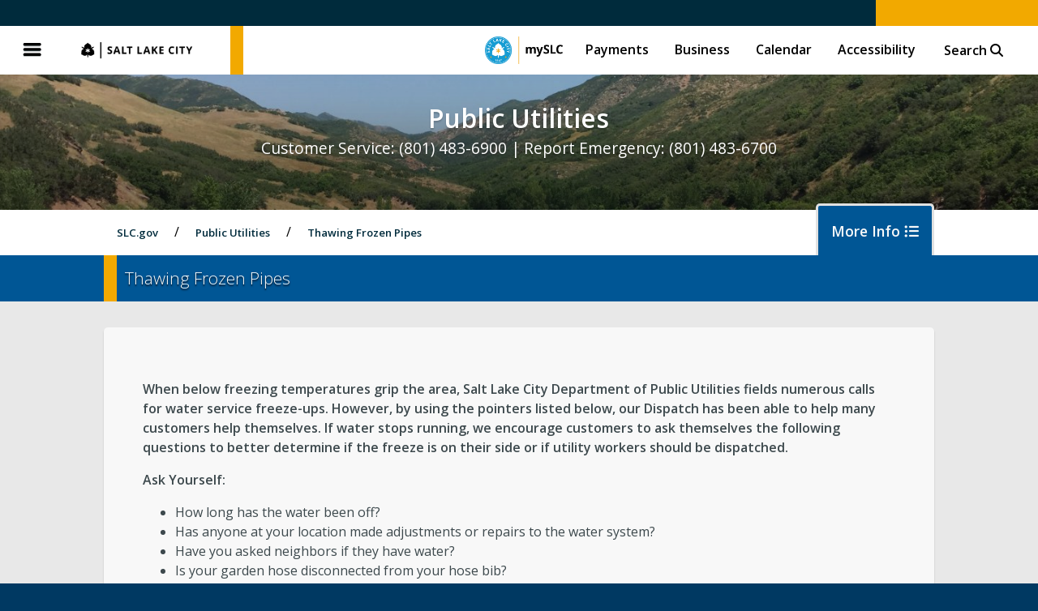

--- FILE ---
content_type: text/html; charset=UTF-8
request_url: https://www.slc.gov/utilities/2023/02/01/thawing-frozen-pipes/
body_size: 11578
content:
<!DOCTYPE html>
<html lang="en-US">

<head>
		<meta charset="UTF-8">
	<meta name="viewport" content="width=device-width, initial-scale=1.0"/>
	<meta name="description" content="Public Utilities" />

	<link rel="apple-touch-icon-precomposed" sizes="57x57" href="https://www.slc.gov/utilities/wp-content/themes/slc/images/icons/slc-metalogo-300x.png" />

	<link rel="icon" type="image/png" href="https://www.slc.gov/utilities/wp-content/themes/slc/favicon.png" />
	<link rel="shortcut icon" type="image/png" href="https://www.slc.gov/utilities/wp-content/themes/slc/favicon.png" />

	
	
		<meta property="og:url" content="https://www.slc.gov/utilities/2023/02/01/thawing-frozen-pipes/"/>
		<meta property="og:title" content="Thawing Frozen Pipes" />
		<meta property="og:description" content="SLCDPU Dispatch has been able to help most customers help themselves with thawing their frozen pipes." />
		<meta property="og:type" content="article" />
		<meta property="og:image" content="https://www.slc.gov/utilities/wp-content/uploads/sites/22/2023/02/MindofaChildArt_cartoon_drawing_of_a_underground_frozen_water_p_a3d68e5c-e199-45f3-a4c9-7b9466d8671f.png" />

	

	<title>Thawing Frozen Pipes | Public Utilities</title>

	<link rel="stylesheet" href="https://www.slc.gov/utilities/wp-content/themes/slc/style.css?v=250410" />
	<link rel="stylesheet" href="https://www.slc.gov/utilities/wp-content/themes/slc/css/fontawesome.css" />
	<link rel="stylesheet" href="https://www.slc.gov/utilities/wp-content/themes/slc/css/all.min.css" />
	<link rel="stylesheet" href="https://www.slc.gov/utilities/wp-content/themes/slc/css/v4-font-face.min.css" />
	<link rel="stylesheet" href="https://www.slc.gov/utilities/wp-content/themes/slc/css/v4-shims.min.css" />

	<script type="text/javascript" src="https://www.slc.gov/utilities/wp-content/themes/slc/js/jquery331.min.js"></script>

	<script src='https://www.google.com/recaptcha/api.js'></script>

	<script async src="https://cse.google.com/cse.js?cx=003677379258205276042:te0xpu1wcjs"></script>

	
	<meta name='robots' content='max-image-preview:large, index, follow, max-snippet:-1, max-video-preview:-1' />
	<style>img:is([sizes="auto" i], [sizes^="auto," i]) { contain-intrinsic-size: 3000px 1500px }</style>
	<link rel="alternate" type="application/rss+xml" title="Public Utilities &raquo; Feed" href="https://www.slc.gov/utilities/feed/" />
<script type="text/javascript">
/* <![CDATA[ */
window._wpemojiSettings = {"baseUrl":"https:\/\/s.w.org\/images\/core\/emoji\/16.0.1\/72x72\/","ext":".png","svgUrl":"https:\/\/s.w.org\/images\/core\/emoji\/16.0.1\/svg\/","svgExt":".svg","source":{"concatemoji":"https:\/\/www.slc.gov\/utilities\/wp-includes\/js\/wp-emoji-release.min.js?ver=6.8.3"}};
/*! This file is auto-generated */
!function(s,n){var o,i,e;function c(e){try{var t={supportTests:e,timestamp:(new Date).valueOf()};sessionStorage.setItem(o,JSON.stringify(t))}catch(e){}}function p(e,t,n){e.clearRect(0,0,e.canvas.width,e.canvas.height),e.fillText(t,0,0);var t=new Uint32Array(e.getImageData(0,0,e.canvas.width,e.canvas.height).data),a=(e.clearRect(0,0,e.canvas.width,e.canvas.height),e.fillText(n,0,0),new Uint32Array(e.getImageData(0,0,e.canvas.width,e.canvas.height).data));return t.every(function(e,t){return e===a[t]})}function u(e,t){e.clearRect(0,0,e.canvas.width,e.canvas.height),e.fillText(t,0,0);for(var n=e.getImageData(16,16,1,1),a=0;a<n.data.length;a++)if(0!==n.data[a])return!1;return!0}function f(e,t,n,a){switch(t){case"flag":return n(e,"\ud83c\udff3\ufe0f\u200d\u26a7\ufe0f","\ud83c\udff3\ufe0f\u200b\u26a7\ufe0f")?!1:!n(e,"\ud83c\udde8\ud83c\uddf6","\ud83c\udde8\u200b\ud83c\uddf6")&&!n(e,"\ud83c\udff4\udb40\udc67\udb40\udc62\udb40\udc65\udb40\udc6e\udb40\udc67\udb40\udc7f","\ud83c\udff4\u200b\udb40\udc67\u200b\udb40\udc62\u200b\udb40\udc65\u200b\udb40\udc6e\u200b\udb40\udc67\u200b\udb40\udc7f");case"emoji":return!a(e,"\ud83e\udedf")}return!1}function g(e,t,n,a){var r="undefined"!=typeof WorkerGlobalScope&&self instanceof WorkerGlobalScope?new OffscreenCanvas(300,150):s.createElement("canvas"),o=r.getContext("2d",{willReadFrequently:!0}),i=(o.textBaseline="top",o.font="600 32px Arial",{});return e.forEach(function(e){i[e]=t(o,e,n,a)}),i}function t(e){var t=s.createElement("script");t.src=e,t.defer=!0,s.head.appendChild(t)}"undefined"!=typeof Promise&&(o="wpEmojiSettingsSupports",i=["flag","emoji"],n.supports={everything:!0,everythingExceptFlag:!0},e=new Promise(function(e){s.addEventListener("DOMContentLoaded",e,{once:!0})}),new Promise(function(t){var n=function(){try{var e=JSON.parse(sessionStorage.getItem(o));if("object"==typeof e&&"number"==typeof e.timestamp&&(new Date).valueOf()<e.timestamp+604800&&"object"==typeof e.supportTests)return e.supportTests}catch(e){}return null}();if(!n){if("undefined"!=typeof Worker&&"undefined"!=typeof OffscreenCanvas&&"undefined"!=typeof URL&&URL.createObjectURL&&"undefined"!=typeof Blob)try{var e="postMessage("+g.toString()+"("+[JSON.stringify(i),f.toString(),p.toString(),u.toString()].join(",")+"));",a=new Blob([e],{type:"text/javascript"}),r=new Worker(URL.createObjectURL(a),{name:"wpTestEmojiSupports"});return void(r.onmessage=function(e){c(n=e.data),r.terminate(),t(n)})}catch(e){}c(n=g(i,f,p,u))}t(n)}).then(function(e){for(var t in e)n.supports[t]=e[t],n.supports.everything=n.supports.everything&&n.supports[t],"flag"!==t&&(n.supports.everythingExceptFlag=n.supports.everythingExceptFlag&&n.supports[t]);n.supports.everythingExceptFlag=n.supports.everythingExceptFlag&&!n.supports.flag,n.DOMReady=!1,n.readyCallback=function(){n.DOMReady=!0}}).then(function(){return e}).then(function(){var e;n.supports.everything||(n.readyCallback(),(e=n.source||{}).concatemoji?t(e.concatemoji):e.wpemoji&&e.twemoji&&(t(e.twemoji),t(e.wpemoji)))}))}((window,document),window._wpemojiSettings);
/* ]]> */
</script>
<style id='wp-emoji-styles-inline-css' type='text/css'>

	img.wp-smiley, img.emoji {
		display: inline !important;
		border: none !important;
		box-shadow: none !important;
		height: 1em !important;
		width: 1em !important;
		margin: 0 0.07em !important;
		vertical-align: -0.1em !important;
		background: none !important;
		padding: 0 !important;
	}
</style>
<link rel='stylesheet' id='wp-block-library-css' href='https://www.slc.gov/utilities/wp-includes/css/dist/block-library/style.min.css?ver=6.8.3' type='text/css' media='all' />
<style id='classic-theme-styles-inline-css' type='text/css'>
/*! This file is auto-generated */
.wp-block-button__link{color:#fff;background-color:#32373c;border-radius:9999px;box-shadow:none;text-decoration:none;padding:calc(.667em + 2px) calc(1.333em + 2px);font-size:1.125em}.wp-block-file__button{background:#32373c;color:#fff;text-decoration:none}
</style>
<style id='global-styles-inline-css' type='text/css'>
:root{--wp--preset--aspect-ratio--square: 1;--wp--preset--aspect-ratio--4-3: 4/3;--wp--preset--aspect-ratio--3-4: 3/4;--wp--preset--aspect-ratio--3-2: 3/2;--wp--preset--aspect-ratio--2-3: 2/3;--wp--preset--aspect-ratio--16-9: 16/9;--wp--preset--aspect-ratio--9-16: 9/16;--wp--preset--color--black: #000000;--wp--preset--color--cyan-bluish-gray: #abb8c3;--wp--preset--color--white: #ffffff;--wp--preset--color--pale-pink: #f78da7;--wp--preset--color--vivid-red: #cf2e2e;--wp--preset--color--luminous-vivid-orange: #ff6900;--wp--preset--color--luminous-vivid-amber: #fcb900;--wp--preset--color--light-green-cyan: #7bdcb5;--wp--preset--color--vivid-green-cyan: #00d084;--wp--preset--color--pale-cyan-blue: #8ed1fc;--wp--preset--color--vivid-cyan-blue: #0693e3;--wp--preset--color--vivid-purple: #9b51e0;--wp--preset--gradient--vivid-cyan-blue-to-vivid-purple: linear-gradient(135deg,rgba(6,147,227,1) 0%,rgb(155,81,224) 100%);--wp--preset--gradient--light-green-cyan-to-vivid-green-cyan: linear-gradient(135deg,rgb(122,220,180) 0%,rgb(0,208,130) 100%);--wp--preset--gradient--luminous-vivid-amber-to-luminous-vivid-orange: linear-gradient(135deg,rgba(252,185,0,1) 0%,rgba(255,105,0,1) 100%);--wp--preset--gradient--luminous-vivid-orange-to-vivid-red: linear-gradient(135deg,rgba(255,105,0,1) 0%,rgb(207,46,46) 100%);--wp--preset--gradient--very-light-gray-to-cyan-bluish-gray: linear-gradient(135deg,rgb(238,238,238) 0%,rgb(169,184,195) 100%);--wp--preset--gradient--cool-to-warm-spectrum: linear-gradient(135deg,rgb(74,234,220) 0%,rgb(151,120,209) 20%,rgb(207,42,186) 40%,rgb(238,44,130) 60%,rgb(251,105,98) 80%,rgb(254,248,76) 100%);--wp--preset--gradient--blush-light-purple: linear-gradient(135deg,rgb(255,206,236) 0%,rgb(152,150,240) 100%);--wp--preset--gradient--blush-bordeaux: linear-gradient(135deg,rgb(254,205,165) 0%,rgb(254,45,45) 50%,rgb(107,0,62) 100%);--wp--preset--gradient--luminous-dusk: linear-gradient(135deg,rgb(255,203,112) 0%,rgb(199,81,192) 50%,rgb(65,88,208) 100%);--wp--preset--gradient--pale-ocean: linear-gradient(135deg,rgb(255,245,203) 0%,rgb(182,227,212) 50%,rgb(51,167,181) 100%);--wp--preset--gradient--electric-grass: linear-gradient(135deg,rgb(202,248,128) 0%,rgb(113,206,126) 100%);--wp--preset--gradient--midnight: linear-gradient(135deg,rgb(2,3,129) 0%,rgb(40,116,252) 100%);--wp--preset--font-size--small: 13px;--wp--preset--font-size--medium: 20px;--wp--preset--font-size--large: 36px;--wp--preset--font-size--x-large: 42px;--wp--preset--spacing--20: 0.44rem;--wp--preset--spacing--30: 0.67rem;--wp--preset--spacing--40: 1rem;--wp--preset--spacing--50: 1.5rem;--wp--preset--spacing--60: 2.25rem;--wp--preset--spacing--70: 3.38rem;--wp--preset--spacing--80: 5.06rem;--wp--preset--shadow--natural: 6px 6px 9px rgba(0, 0, 0, 0.2);--wp--preset--shadow--deep: 12px 12px 50px rgba(0, 0, 0, 0.4);--wp--preset--shadow--sharp: 6px 6px 0px rgba(0, 0, 0, 0.2);--wp--preset--shadow--outlined: 6px 6px 0px -3px rgba(255, 255, 255, 1), 6px 6px rgba(0, 0, 0, 1);--wp--preset--shadow--crisp: 6px 6px 0px rgba(0, 0, 0, 1);}:where(.is-layout-flex){gap: 0.5em;}:where(.is-layout-grid){gap: 0.5em;}body .is-layout-flex{display: flex;}.is-layout-flex{flex-wrap: wrap;align-items: center;}.is-layout-flex > :is(*, div){margin: 0;}body .is-layout-grid{display: grid;}.is-layout-grid > :is(*, div){margin: 0;}:where(.wp-block-columns.is-layout-flex){gap: 2em;}:where(.wp-block-columns.is-layout-grid){gap: 2em;}:where(.wp-block-post-template.is-layout-flex){gap: 1.25em;}:where(.wp-block-post-template.is-layout-grid){gap: 1.25em;}.has-black-color{color: var(--wp--preset--color--black) !important;}.has-cyan-bluish-gray-color{color: var(--wp--preset--color--cyan-bluish-gray) !important;}.has-white-color{color: var(--wp--preset--color--white) !important;}.has-pale-pink-color{color: var(--wp--preset--color--pale-pink) !important;}.has-vivid-red-color{color: var(--wp--preset--color--vivid-red) !important;}.has-luminous-vivid-orange-color{color: var(--wp--preset--color--luminous-vivid-orange) !important;}.has-luminous-vivid-amber-color{color: var(--wp--preset--color--luminous-vivid-amber) !important;}.has-light-green-cyan-color{color: var(--wp--preset--color--light-green-cyan) !important;}.has-vivid-green-cyan-color{color: var(--wp--preset--color--vivid-green-cyan) !important;}.has-pale-cyan-blue-color{color: var(--wp--preset--color--pale-cyan-blue) !important;}.has-vivid-cyan-blue-color{color: var(--wp--preset--color--vivid-cyan-blue) !important;}.has-vivid-purple-color{color: var(--wp--preset--color--vivid-purple) !important;}.has-black-background-color{background-color: var(--wp--preset--color--black) !important;}.has-cyan-bluish-gray-background-color{background-color: var(--wp--preset--color--cyan-bluish-gray) !important;}.has-white-background-color{background-color: var(--wp--preset--color--white) !important;}.has-pale-pink-background-color{background-color: var(--wp--preset--color--pale-pink) !important;}.has-vivid-red-background-color{background-color: var(--wp--preset--color--vivid-red) !important;}.has-luminous-vivid-orange-background-color{background-color: var(--wp--preset--color--luminous-vivid-orange) !important;}.has-luminous-vivid-amber-background-color{background-color: var(--wp--preset--color--luminous-vivid-amber) !important;}.has-light-green-cyan-background-color{background-color: var(--wp--preset--color--light-green-cyan) !important;}.has-vivid-green-cyan-background-color{background-color: var(--wp--preset--color--vivid-green-cyan) !important;}.has-pale-cyan-blue-background-color{background-color: var(--wp--preset--color--pale-cyan-blue) !important;}.has-vivid-cyan-blue-background-color{background-color: var(--wp--preset--color--vivid-cyan-blue) !important;}.has-vivid-purple-background-color{background-color: var(--wp--preset--color--vivid-purple) !important;}.has-black-border-color{border-color: var(--wp--preset--color--black) !important;}.has-cyan-bluish-gray-border-color{border-color: var(--wp--preset--color--cyan-bluish-gray) !important;}.has-white-border-color{border-color: var(--wp--preset--color--white) !important;}.has-pale-pink-border-color{border-color: var(--wp--preset--color--pale-pink) !important;}.has-vivid-red-border-color{border-color: var(--wp--preset--color--vivid-red) !important;}.has-luminous-vivid-orange-border-color{border-color: var(--wp--preset--color--luminous-vivid-orange) !important;}.has-luminous-vivid-amber-border-color{border-color: var(--wp--preset--color--luminous-vivid-amber) !important;}.has-light-green-cyan-border-color{border-color: var(--wp--preset--color--light-green-cyan) !important;}.has-vivid-green-cyan-border-color{border-color: var(--wp--preset--color--vivid-green-cyan) !important;}.has-pale-cyan-blue-border-color{border-color: var(--wp--preset--color--pale-cyan-blue) !important;}.has-vivid-cyan-blue-border-color{border-color: var(--wp--preset--color--vivid-cyan-blue) !important;}.has-vivid-purple-border-color{border-color: var(--wp--preset--color--vivid-purple) !important;}.has-vivid-cyan-blue-to-vivid-purple-gradient-background{background: var(--wp--preset--gradient--vivid-cyan-blue-to-vivid-purple) !important;}.has-light-green-cyan-to-vivid-green-cyan-gradient-background{background: var(--wp--preset--gradient--light-green-cyan-to-vivid-green-cyan) !important;}.has-luminous-vivid-amber-to-luminous-vivid-orange-gradient-background{background: var(--wp--preset--gradient--luminous-vivid-amber-to-luminous-vivid-orange) !important;}.has-luminous-vivid-orange-to-vivid-red-gradient-background{background: var(--wp--preset--gradient--luminous-vivid-orange-to-vivid-red) !important;}.has-very-light-gray-to-cyan-bluish-gray-gradient-background{background: var(--wp--preset--gradient--very-light-gray-to-cyan-bluish-gray) !important;}.has-cool-to-warm-spectrum-gradient-background{background: var(--wp--preset--gradient--cool-to-warm-spectrum) !important;}.has-blush-light-purple-gradient-background{background: var(--wp--preset--gradient--blush-light-purple) !important;}.has-blush-bordeaux-gradient-background{background: var(--wp--preset--gradient--blush-bordeaux) !important;}.has-luminous-dusk-gradient-background{background: var(--wp--preset--gradient--luminous-dusk) !important;}.has-pale-ocean-gradient-background{background: var(--wp--preset--gradient--pale-ocean) !important;}.has-electric-grass-gradient-background{background: var(--wp--preset--gradient--electric-grass) !important;}.has-midnight-gradient-background{background: var(--wp--preset--gradient--midnight) !important;}.has-small-font-size{font-size: var(--wp--preset--font-size--small) !important;}.has-medium-font-size{font-size: var(--wp--preset--font-size--medium) !important;}.has-large-font-size{font-size: var(--wp--preset--font-size--large) !important;}.has-x-large-font-size{font-size: var(--wp--preset--font-size--x-large) !important;}
:where(.wp-block-post-template.is-layout-flex){gap: 1.25em;}:where(.wp-block-post-template.is-layout-grid){gap: 1.25em;}
:where(.wp-block-columns.is-layout-flex){gap: 2em;}:where(.wp-block-columns.is-layout-grid){gap: 2em;}
:root :where(.wp-block-pullquote){font-size: 1.5em;line-height: 1.6;}
</style>
<link rel="canonical" href="https://www.slc.gov/utilities/2023/02/01/thawing-frozen-pipes/" />
<link rel='shortlink' href='https://www.slc.gov/utilities/?p=8729' />

</head>


<body class="wp-singular post-template-default single single-post postid-8729 single-format-standard wp-theme-slc">

	<a class="skip-main" href="#main">Skip to main content</a>

	
	<header>
		
		<!-- Accessability Top -->

		<div class="access-header">
			<div class="access-nav">
							</div>
			
			<!-- Google page translator for accessibility -->

			<div id="google_translate_element_header"></div>
			
			<script type="text/javascript">
				function googleTranslateElementInit() {
					var headerTranslate = new google.translate.TranslateElement({
						pageLanguage: 'en',
						includedLanguages: 'es,ar,zh-CN,zh-TW,hr,tl,fr,de,el,ga,it,ja,ko,la,fa,pl,pt,ru,sm,lo,so,sw,th,ur,vi,to',
						layout: google.translate.TranslateElement.InlineLayout.SIMPLE,
						autoDisplay: false
					}, 'google_translate_element_header');
				}
			</script>
			<script type="text/javascript" src="https://translate.google.com/translate_a/element.js?cb=googleTranslateElementInit"></script>

		</div>

		<!-- END Accessability Top -->

		<button class="globalmenu--open">Menu</button>
		<h1 title="SLC.gov">
			<a href="https://www.slc.gov/">
				SLC.gov
			</a>
		</h1>
		<nav>
			
			<ul id="menu-slc-global-top-menu" class="menu"><li id="menu-item-17591" class="myslc-logo menu-item menu-item-type-post_type menu-item-object-page menu-item-17591"><a href="https://www.slc.gov/myslc/">mySLC</a></li>
<li id="menu-item-44" class="menu-item menu-item-type-post_type menu-item-object-page menu-item-44"><a href="https://www.slc.gov/payments/">Payments</a></li>
<li id="menu-item-1294" class="menu-item menu-item-type-custom menu-item-object-custom menu-item-1294"><a href="https://www.slc.gov/business">Business</a></li>
<li id="menu-item-41" class="menu-item menu-item-type-post_type menu-item-object-page menu-item-41"><a href="https://www.slc.gov/calendar/">Calendar</a></li>
<li id="menu-item-10732" class="menu-item menu-item-type-custom menu-item-object-custom menu-item-10732"><a href="https://www.slc.gov/access-belonging/salt-lake-city-accessibility/">Accessibility</a></li>
<li class="displaysearch menu-item"><button type="button" class="searchbox--open">Search <i class="fa fa-search" aria-hidden="true"></i></button><form action="https://www.slc.gov" class="searchbox" method="get"><input type="search" name="s" id="searchmain" title="Search Salt Lake City" placeholder="Search SLC.gov"><input type="hidden" name="global" value="true"></form><button type="button" class="searchbox--close" title="Close Search"><i class="fa fa-times" aria-hidden="true"></i></button></li></ul>
		</nav>

	</header>

	<nav class="fly closed">
		<div class="flyhead">
			<button class="globalmenu--close">Close</button>
			<h1 title="SLC.gov">
				<a href="https://www.slc.gov/">
					SLC.gov
				</a>
			</h1>
		</div>

		<ul id="menu-slc-global-top-menu" class="menu clone"><li class="search menu-item"><form action="https://www.slc.gov" class="searchbox" method="get"><input type="search" name="s" id="searchfly" title="Search Salt Lake City" placeholder="Search"><input type="hidden" name="global" value="true"><button type="submit" class="searchbox--submit" title="Submit Search"><i class="fa fa-search" aria-hidden="true"></i></button></form></li><li id="menu-item-17591" class="myslc-logo menu-item menu-item-type-post_type menu-item-object-page menu-item-17591"><a href="https://www.slc.gov/myslc/">mySLC</a></li>
<li id="menu-item-44" class="menu-item menu-item-type-post_type menu-item-object-page menu-item-44"><a href="https://www.slc.gov/payments/">Payments</a></li>
<li id="menu-item-1294" class="menu-item menu-item-type-custom menu-item-object-custom menu-item-1294"><a href="https://www.slc.gov/business">Business</a></li>
<li id="menu-item-41" class="menu-item menu-item-type-post_type menu-item-object-page menu-item-41"><a href="https://www.slc.gov/calendar/">Calendar</a></li>
<li id="menu-item-10732" class="menu-item menu-item-type-custom menu-item-object-custom menu-item-10732"><a href="https://www.slc.gov/access-belonging/salt-lake-city-accessibility/">Accessibility</a></li>
</ul><ul id="menu-slc-global-fly-menu" class="menu master"><li id="menu-item-199" class="default-open menu-item menu-item-type-post_type menu-item-object-page menu-item-has-children menu-item-199"><a href="https://www.slc.gov/city-directory/">City Directory A-Z</a>
<ul class='submenu'>
	<li id="menu-item-230" class="menu-item menu-item-type-custom menu-item-object-custom menu-item-230"><a href="/mayor/">Office of the Mayor</a></li>
	<li id="menu-item-212" class="menu-item menu-item-type-custom menu-item-object-custom menu-item-212"><a href="/council">Salt Lake City Council</a></li>
	<li id="menu-item-207" class="menu-item menu-item-type-custom menu-item-object-custom menu-item-207"><a href="/attorney">Office of the City Attorney</a></li>
	<li id="menu-item-206" class="menu-item menu-item-type-custom menu-item-object-custom menu-item-206"><a target="_blank" href="https://slcairport.com/">Airport</a></li>
	<li id="menu-item-987" class="menu-item menu-item-type-custom menu-item-object-custom menu-item-987"><a target="_blank" href="https://saltlakearts.org/">Arts Council</a></li>
	<li id="menu-item-12323" class="menu-item menu-item-type-custom menu-item-object-custom menu-item-12323"><a href="https://www.slc.gov/ballparknext/">Ballpark NEXT</a></li>
	<li id="menu-item-208" class="menu-item menu-item-type-custom menu-item-object-custom menu-item-208"><a href="/boards">Boards and Commissions</a></li>
	<li id="menu-item-988" class="menu-item menu-item-type-custom menu-item-object-custom menu-item-988"><a href="/Finance/investor-relations-city-financials/budget/">Budget</a></li>
	<li id="menu-item-209" class="menu-item menu-item-type-custom menu-item-object-custom menu-item-209"><a href="/buildingservices">Building Services</a></li>
	<li id="menu-item-210" class="menu-item menu-item-type-custom menu-item-object-custom menu-item-210"><a href="/buildingservices/building-inspections">Building Inspections</a></li>
	<li id="menu-item-211" class="menu-item menu-item-type-custom menu-item-object-custom menu-item-211"><a href="/buildingservices/building-permits">Building Permits</a></li>
	<li id="menu-item-404" class="menu-item menu-item-type-custom menu-item-object-custom menu-item-404"><a href="/finance/business-licensing">Business Licensing</a></li>
	<li id="menu-item-989" class="menu-item menu-item-type-custom menu-item-object-custom menu-item-989"><a href="https://www.slc.gov/cemetery/">City Cemetery</a></li>
	<li id="menu-item-990" class="menu-item menu-item-type-custom menu-item-object-custom menu-item-990"><a target="_blank" href="https://codelibrary.amlegal.com/codes/saltlakecityut/latest/overview">City Code</a></li>
	<li id="menu-item-214" class="menu-item menu-item-type-custom menu-item-object-custom menu-item-214"><a href="/buildingservices/civil-enforcement">Civil Enforcement</a></li>
	<li id="menu-item-215" class="menu-item menu-item-type-custom menu-item-object-custom menu-item-215"><a href="/can">Community and Neighborhoods</a></li>
	<li id="menu-item-998" class="menu-item menu-item-type-custom menu-item-object-custom menu-item-998"><a target="_blank" href="https://cra.slc.gov/">Community Reinvestment Agency</a></li>
	<li id="menu-item-217" class="menu-item menu-item-type-custom menu-item-object-custom menu-item-217"><a href="/ed">Economic Development</a></li>
	<li id="menu-item-1354" class="menu-item menu-item-type-custom menu-item-object-custom menu-item-1354"><a href="https://www.slc.gov/attorney/recorder/elections/">Elections</a></li>
	<li id="menu-item-218" class="menu-item menu-item-type-custom menu-item-object-custom menu-item-218"><a href="/em">Emergency Management</a></li>
	<li id="menu-item-219" class="menu-item menu-item-type-custom menu-item-object-custom menu-item-219"><a href="/engineering">Engineering</a></li>
	<li id="menu-item-220" class="menu-item menu-item-type-custom menu-item-object-custom menu-item-220"><a href="/eventpermits">Event Permits</a></li>
	<li id="menu-item-222" class="menu-item menu-item-type-custom menu-item-object-custom menu-item-222"><a href="/events/">Events</a></li>
	<li id="menu-item-993" class="menu-item menu-item-type-custom menu-item-object-custom menu-item-993"><a href="https://www.slc.gov/publicservices/organization/#facilities-division">Facilities</a></li>
	<li id="menu-item-223" class="menu-item menu-item-type-custom menu-item-object-custom menu-item-223"><a href="/finance">Finance</a></li>
	<li id="menu-item-224" class="menu-item menu-item-type-custom menu-item-object-custom menu-item-224"><a target="_blank" href="https://slcfire.com/">Fire</a></li>
	<li id="menu-item-994" class="menu-item menu-item-type-custom menu-item-object-custom menu-item-994"><a target="_blank" href="http://thegallivancenter.com/">Gallivan Center</a></li>
	<li id="menu-item-226" class="menu-item menu-item-type-custom menu-item-object-custom menu-item-226"><a href="/historic-preservation">Historic Preservation</a></li>
	<li id="menu-item-995" class="menu-item menu-item-type-custom menu-item-object-custom menu-item-995"><a target="_blank" href="https://www.slc-golf.com/">Golf</a></li>
	<li id="menu-item-14121" class="menu-item menu-item-type-custom menu-item-object-custom menu-item-14121"><a href="https://www.slc.gov/homelessness/">Homelessness</a></li>
	<li id="menu-item-225" class="menu-item menu-item-type-custom menu-item-object-custom menu-item-225"><a href="/housingstability">Housing Stability</a></li>
	<li id="menu-item-228" class="menu-item menu-item-type-custom menu-item-object-custom menu-item-228"><a href="/hr">Human Resources</a></li>
	<li id="menu-item-5221" class="menu-item menu-item-type-custom menu-item-object-custom menu-item-5221"><a href="/ims">Information Management Services</a></li>
	<li id="menu-item-4885" class="menu-item menu-item-type-post_type menu-item-object-page menu-item-4885"><a href="https://www.slc.gov/internships/">Internships</a></li>
	<li id="menu-item-229" class="menu-item menu-item-type-custom menu-item-object-custom menu-item-229"><a href="/courts">Justice Court</a></li>
	<li id="menu-item-1355" class="menu-item menu-item-type-custom menu-item-object-custom menu-item-1355"><a href="https://www.slc.gov/Finance/landlord-tenant/">Landlord/Tenant Program</a></li>
	<li id="menu-item-2044" class="menu-item menu-item-type-custom menu-item-object-custom menu-item-2044"><a target="_blank" href="https://slcpl.org/">Library</a></li>
	<li id="menu-item-20029" class="menu-item menu-item-type-custom menu-item-object-custom menu-item-20029"><a href="https://www.slc.gov/mystreet/parking/">Parking</a></li>
	<li id="menu-item-232" class="menu-item menu-item-type-custom menu-item-object-custom menu-item-232"><a href="/planning">Planning</a></li>
	<li id="menu-item-234" class="menu-item menu-item-type-custom menu-item-object-custom menu-item-234"><a target="_blank" href="http://www.slcpd.com/">Police</a></li>
	<li id="menu-item-233" class="menu-item menu-item-type-custom menu-item-object-custom menu-item-233"><a href="/attorney/prosecutor">Prosecutor</a></li>
	<li id="menu-item-231" class="menu-item menu-item-type-custom menu-item-object-custom menu-item-231"><a href="/parks">Public Lands</a></li>
	<li id="menu-item-235" class="menu-item menu-item-type-custom menu-item-object-custom menu-item-235"><a href="/publicservices">Public Services</a></li>
	<li id="menu-item-236" class="menu-item menu-item-type-custom menu-item-object-custom menu-item-236"><a href="/utilities">Public Utilities</a></li>
	<li id="menu-item-237" class="menu-item menu-item-type-custom menu-item-object-custom menu-item-237"><a href="/finance/purchasing">Purchasing &#038; Contracts</a></li>
	<li id="menu-item-238" class="menu-item menu-item-type-custom menu-item-object-custom menu-item-238"><a href="/attorney/recorder">Recorder</a></li>
	<li id="menu-item-9671" class="menu-item menu-item-type-custom menu-item-object-custom menu-item-9671"><a href="https://www.slc.gov/attorney/public-notices/">Recorder &#8211; Public Notices</a></li>
	<li id="menu-item-999" class="menu-item menu-item-type-custom menu-item-object-custom menu-item-999"><a href="/parks/regional-athletic-complex/">Regional Athletic Complex</a></li>
	<li id="menu-item-961" class="menu-item menu-item-type-custom menu-item-object-custom menu-item-961"><a href="/attorney/risk">Risk Management</a></li>
	<li id="menu-item-239" class="menu-item menu-item-type-custom menu-item-object-custom menu-item-239"><a target="_blank" href="/slc911">SLC911</a></li>
	<li id="menu-item-1282" class="menu-item menu-item-type-custom menu-item-object-custom menu-item-1282"><a href="https://www.slc.gov/slcmedia/">SLCtv</a></li>
	<li id="menu-item-240" class="menu-item menu-item-type-custom menu-item-object-custom menu-item-240"><a href="/mystreet">Streets</a></li>
	<li id="menu-item-241" class="menu-item menu-item-type-custom menu-item-object-custom menu-item-241"><a href="/sustainability">Sustainability &#8211; SLCgreen</a></li>
	<li id="menu-item-1000" class="menu-item menu-item-type-custom menu-item-object-custom menu-item-1000"><a href="/parks/trails-natural-lands/">Trails &#038; Natural Lands</a></li>
	<li id="menu-item-242" class="menu-item menu-item-type-custom menu-item-object-custom menu-item-242"><a href="/transportation">Transportation</a></li>
	<li id="menu-item-1001" class="menu-item menu-item-type-custom menu-item-object-custom menu-item-1001"><a href="/urban-forestry/">Urban Forestry</a></li>
	<li id="menu-item-991" class="menu-item menu-item-type-custom menu-item-object-custom menu-item-991"><a href="https://www.slc.gov/publicservices/organization/#urban-services-division">Urban Services</a></li>
	<li id="menu-item-10422" class="menu-item menu-item-type-custom menu-item-object-custom menu-item-10422"><a href="/workday">Workday</a></li>
	<li id="menu-item-243" class="menu-item menu-item-type-custom menu-item-object-custom menu-item-243"><a href="/youthandfamily">Youth &#038; Family</a></li>
</ul>
</li>
</ul>
	</nav>

	<main role="main"><section class="cityscape" style="background-image: url('https://www.slc.gov/utilities/wp-content/uploads/sites/22/2018/03/cropped-IMG_1068-2.jpg')">

	
	
		<div class="divisionheading">
			<h2>Public Utilities</h2>
			<h3>Customer Service: (801) 483-6900 | Report Emergency: (801) 483-6700</h3>
		</div>

	
	
</section><section class="divisionsubnav">

	<ol class="breadcrumbs">
		<li class="slctop">
			<a href="https://www.slc.gov">SLC.gov</a>
		</li>

		
			<li>
				<a href="https://www.slc.gov/utilities">Public Utilities</a>
			</li>

				
		
					
			
			<li>
				<a href="https://www.slc.gov/utilities/2023/02/01/thawing-frozen-pipes/">Thawing Frozen Pipes</a>
			</li>

		
	</ol>


	<button class="divisionmenu--open">
		More Info
		<i class="fa fa-list-ul" aria-hidden="true"></i>
	</button>

	<nav class="subnav closed">

		<ul id="menu-department-menu" class="menu"><li id="menu-item-234" class="noun_346028 menu-item menu-item-type-post_type menu-item-object-page menu-item-234"><a href="https://www.slc.gov/utilities/pay-my-bill/">Pay My Bill</a></li>
<li id="menu-item-283" class="menu-item menu-item-type-post_type menu-item-object-page menu-item-283"><a href="https://www.slc.gov/utilities/water-quality/">Water Quality</a></li>
<li id="menu-item-281" class="menu-item menu-item-type-post_type menu-item-object-page menu-item-281"><a href="https://www.slc.gov/utilities/stormwater-and-flood-control/">Stormwater and Flood Control Home</a></li>
<li id="menu-item-512" class="menu-item menu-item-type-post_type menu-item-object-page menu-item-512"><a href="https://www.slc.gov/utilities/street-lights/">Street Lights</a></li>
<li id="menu-item-264" class="menu-item menu-item-type-post_type menu-item-object-page menu-item-264"><a href="https://www.slc.gov/utilities/contact-us-2/">Contact Us</a></li>
<li id="menu-item-468" class="menu-item menu-item-type-post_type menu-item-object-page menu-item-468"><a href="https://www.slc.gov/utilities/about-us/">About Us</a></li>
<li id="menu-item-619" class="menu-item menu-item-type-custom menu-item-object-custom menu-item-619"><a href="/boards/boards-commissions/public-utilities-advisory-committee/">Public Utilities Advisory Committee</a></li>
<li id="menu-item-473" class="menu-item menu-item-type-post_type menu-item-object-page menu-item-473"><a href="https://www.slc.gov/utilities/conservation/">Conservation</a></li>
<li id="menu-item-331" class="menu-item menu-item-type-post_type menu-item-object-page menu-item-331"><a href="https://www.slc.gov/utilities/gis-mapping/">GIS Mapping &#038; IT</a></li>
<li id="menu-item-333" class="menu-item menu-item-type-post_type menu-item-object-page menu-item-333"><a href="https://www.slc.gov/utilities/engineering/">Engineering</a></li>
<li id="menu-item-483" class="menu-item menu-item-type-post_type menu-item-object-page menu-item-483"><a href="https://www.slc.gov/utilities/grama/">GRAMA</a></li>
<li id="menu-item-496" class="menu-item menu-item-type-post_type menu-item-object-page menu-item-496"><a href="https://www.slc.gov/utilities/finance/">Finance and Accounting</a></li>
<li id="menu-item-488" class="menu-item menu-item-type-post_type menu-item-object-page menu-item-488"><a href="https://www.slc.gov/utilities/contracts-and-construction/">Development Services</a></li>
<li id="menu-item-498" class="menu-item menu-item-type-post_type menu-item-object-page menu-item-498"><a href="https://www.slc.gov/utilities/watershed/">Watershed</a></li>
<li id="menu-item-11787" class="menu-item menu-item-type-post_type menu-item-object-page menu-item-11787"><a href="https://www.slc.gov/utilities/2025-2026-budget-information/">Rate Changes</a></li>
</ul>
	</nav>

	<nav class="tertnav">

		<ul id="menu-department-menu-1" class="menu tert"><li class="noun_346028 menu-item menu-item-type-post_type menu-item-object-page menu-item-has-children menu-item-234"><a href="https://www.slc.gov/utilities/pay-my-bill/">Pay My Bill</a>
<ul class="sub-menu">
	<li id="menu-item-290" class="menu-item menu-item-type-post_type menu-item-object-page menu-item-290"><a href="https://www.slc.gov/utilities/pay-my-bill/">Pay My Bill</a></li>
	<li id="menu-item-287" class="menu-item menu-item-type-post_type menu-item-object-page menu-item-287"><a href="https://www.slc.gov/utilities/pay-my-bill/explain-my-bill/">Explain My Bill</a></li>
	<li id="menu-item-289" class="menu-item menu-item-type-post_type menu-item-object-page menu-item-289"><a href="https://www.slc.gov/utilities/pay-my-bill/current-rates/">Rates</a></li>
	<li id="menu-item-288" class="menu-item menu-item-type-post_type menu-item-object-page menu-item-288"><a href="https://www.slc.gov/utilities/pay-my-bill/water-bill-assistance/">Water Bill Assistance</a></li>
	<li id="menu-item-10105" class="menu-item menu-item-type-custom menu-item-object-custom menu-item-10105"><a href="https://forms.office.com/Pages/ResponsePage.aspx?id=Usmin1DdBku6akub163aAw6Jdux_cINCqlEmMRkGqxFUNVIzMUVGRDZYTDFPT1BFUDk4VkZWSDhPSi4u">Urban Vegetable Garden Adjustment</a></li>
</ul>
</li>
<li class="menu-item menu-item-type-post_type menu-item-object-page menu-item-has-children menu-item-283"><a href="https://www.slc.gov/utilities/water-quality/">Water Quality</a>
<ul class="sub-menu">
	<li id="menu-item-7724" class="menu-item menu-item-type-post_type menu-item-object-page menu-item-7724"><a href="https://www.slc.gov/utilities/water-quality/">Water Quality Home</a></li>
	<li id="menu-item-10649" class="menu-item menu-item-type-post_type menu-item-object-page menu-item-10649"><a href="https://www.slc.gov/utilities/servicelinematerialmap/">Service Line Material Map</a></li>
	<li id="menu-item-10737" class="menu-item menu-item-type-post_type menu-item-object-page menu-item-10737"><a href="https://www.slc.gov/utilities/slcleadandcopperprogram/">SLC Lead and Copper Program</a></li>
	<li id="menu-item-5197" class="menu-item menu-item-type-post_type menu-item-object-page menu-item-5197"><a href="https://www.slc.gov/utilities/cross-connections/">Cross Connection Control and Backflow Prevention</a></li>
	<li id="menu-item-4717" class="menu-item menu-item-type-post_type menu-item-object-page menu-item-4717"><a href="https://www.slc.gov/utilities/leadandcopper/">Lead and Copper</a></li>
	<li id="menu-item-4719" class="menu-item menu-item-type-post_type menu-item-object-page menu-item-4719"><a href="https://www.slc.gov/utilities/groundwater-source-protection/">Groundwater Source Protection</a></li>
</ul>
</li>
<li class="menu-item menu-item-type-post_type menu-item-object-page menu-item-has-children menu-item-281"><a href="https://www.slc.gov/utilities/stormwater-and-flood-control/">Stormwater and Flood Control Home</a>
<ul class="sub-menu">
	<li id="menu-item-7722" class="menu-item menu-item-type-post_type menu-item-object-page menu-item-7722"><a href="https://www.slc.gov/utilities/stormwater-and-flood-control/">Stormwater and Flood Control Home</a></li>
	<li id="menu-item-7718" class="menu-item menu-item-type-post_type menu-item-object-page menu-item-7718"><a href="https://www.slc.gov/utilities/stormwater/stormwater-2/">Stormwater Quality and Permitting</a></li>
	<li id="menu-item-7852" class="menu-item menu-item-type-post_type menu-item-object-page menu-item-7852"><a href="https://www.slc.gov/utilities/adoptastormdrain/">Adopt A Storm Drain</a></li>
</ul>
</li>
<li class="menu-item menu-item-type-post_type menu-item-object-page menu-item-512"><a href="https://www.slc.gov/utilities/street-lights/">Street Lights</a></li>
<li class="menu-item menu-item-type-post_type menu-item-object-page menu-item-264"><a href="https://www.slc.gov/utilities/contact-us-2/">Contact Us</a></li>
<li class="menu-item menu-item-type-post_type menu-item-object-page menu-item-468"><a href="https://www.slc.gov/utilities/about-us/">About Us</a></li>
<li class="menu-item menu-item-type-custom menu-item-object-custom menu-item-619"><a href="/boards/boards-commissions/public-utilities-advisory-committee/">Public Utilities Advisory Committee</a></li>
<li class="menu-item menu-item-type-post_type menu-item-object-page menu-item-has-children menu-item-473"><a href="https://www.slc.gov/utilities/conservation/">Conservation</a>
<ul class="sub-menu">
	<li id="menu-item-6778" class="menu-item menu-item-type-custom menu-item-object-custom menu-item-6778"><a href="https://www.slc.gov/utilities/conservation/">Conservation Home</a></li>
	<li id="menu-item-8038" class="menu-item menu-item-type-post_type menu-item-object-page menu-item-8038"><a href="https://www.slc.gov/utilities/conservation/slcturftrade/">SLC Turf Trade</a></li>
	<li id="menu-item-475" class="menu-item menu-item-type-post_type menu-item-object-page menu-item-475"><a href="https://www.slc.gov/utilities/conservation/drought-information/">Drought Information</a></li>
	<li id="menu-item-477" class="menu-item menu-item-type-post_type menu-item-object-page menu-item-477"><a href="https://www.slc.gov/utilities/conservation/get-a-rain-barrel/">Buy a Rain Barrel</a></li>
	<li id="menu-item-476" class="menu-item menu-item-type-post_type menu-item-object-page menu-item-476"><a href="https://www.slc.gov/utilities/conservation/free-water-check/">Free Water Check</a></li>
	<li id="menu-item-474" class="menu-item menu-item-type-post_type menu-item-object-page menu-item-474"><a href="https://www.slc.gov/utilities/conservation/demonstration-gardens/">Demonstration Gardens</a></li>
	<li id="menu-item-481" class="menu-item menu-item-type-post_type menu-item-object-page menu-item-481"><a href="https://www.slc.gov/utilities/conservation/droughttips/">Landscape Survival During Drought</a></li>
	<li id="menu-item-478" class="menu-item menu-item-type-post_type menu-item-object-page menu-item-478"><a href="https://www.slc.gov/utilities/conservation/indoor-water-conservation/">11-Gallon Challenge</a></li>
	<li id="menu-item-810" class="menu-item menu-item-type-custom menu-item-object-custom menu-item-810"><a href="https://www.slc.gov/utilities/water-conservation-plan-2025/">Salt Lake City Water Conservation Master Plan</a></li>
	<li id="menu-item-10291" class="menu-item menu-item-type-custom menu-item-object-custom menu-item-10291"><a href="https://www.slcdocs.com/utilities/2023CityWaterEfficiencyReport.pdf">Salt Lake City Water Efficiency Report 2023</a></li>
	<li id="menu-item-10293" class="menu-item menu-item-type-post_type menu-item-object-page menu-item-10293"><a href="https://www.slc.gov/utilities/conservation/water-conservation-faq/">Water Conservation FAQ</a></li>
	<li id="menu-item-10303" class="menu-item menu-item-type-post_type menu-item-object-page menu-item-10303"><a href="https://www.slc.gov/utilities/conservation/educational-resources/">Educational Resources</a></li>
	<li id="menu-item-10295" class="menu-item menu-item-type-post_type menu-item-object-page menu-item-10295"><a href="https://www.slc.gov/utilities/introducing-watermaps/">Introducing WaterMAPS</a></li>
	<li id="menu-item-479" class="menu-item menu-item-type-post_type menu-item-object-page menu-item-479"><a href="https://www.slc.gov/utilities/conservation/conservationresources/">Other Resources</a></li>
</ul>
</li>
<li class="menu-item menu-item-type-post_type menu-item-object-page menu-item-has-children menu-item-331"><a href="https://www.slc.gov/utilities/gis-mapping/">GIS Mapping &#038; IT</a>
<ul class="sub-menu">
	<li id="menu-item-7726" class="menu-item menu-item-type-post_type menu-item-object-page menu-item-7726"><a href="https://www.slc.gov/utilities/gis-mapping/">GIS Mapping &#038; IT Home</a></li>
	<li id="menu-item-489" class="menu-item menu-item-type-post_type menu-item-object-page menu-item-489"><a href="https://www.slc.gov/utilities/gis-mapping/blue-stakes/">Blue Stakes</a></li>
</ul>
</li>
<li class="menu-item menu-item-type-post_type menu-item-object-page menu-item-333"><a href="https://www.slc.gov/utilities/engineering/">Engineering</a></li>
<li class="menu-item menu-item-type-post_type menu-item-object-page menu-item-483"><a href="https://www.slc.gov/utilities/grama/">GRAMA</a></li>
<li class="menu-item menu-item-type-post_type menu-item-object-page menu-item-496"><a href="https://www.slc.gov/utilities/finance/">Finance and Accounting</a></li>
<li class="menu-item menu-item-type-post_type menu-item-object-page menu-item-488"><a href="https://www.slc.gov/utilities/contracts-and-construction/">Development Services</a></li>
<li class="menu-item menu-item-type-post_type menu-item-object-page menu-item-has-children menu-item-498"><a href="https://www.slc.gov/utilities/watershed/">Watershed</a>
<ul class="sub-menu">
	<li id="menu-item-6774" class="menu-item menu-item-type-post_type menu-item-object-page menu-item-6774"><a href="https://www.slc.gov/utilities/watershed/">Watershed Home</a></li>
	<li id="menu-item-506" class="menu-item menu-item-type-post_type menu-item-object-page menu-item-506"><a href="https://www.slc.gov/utilities/watershed/rules/">Rules &#038; Ordinances</a></li>
	<li id="menu-item-8108" class="menu-item menu-item-type-post_type menu-item-object-page menu-item-8108"><a href="https://www.slc.gov/utilities/reservations/">Reservations</a></li>
	<li id="menu-item-7348" class="menu-item menu-item-type-post_type menu-item-object-page menu-item-7348"><a href="https://www.slc.gov/utilities/watershed/permits/">Permits</a></li>
	<li id="menu-item-7370" class="menu-item menu-item-type-post_type menu-item-object-page menu-item-7370"><a href="https://www.slc.gov/utilities/watershed/watershedmanagementplan/">Watershed Management Plan</a></li>
	<li id="menu-item-1083" class="menu-item menu-item-type-post_type menu-item-object-page menu-item-1083"><a href="https://www.slc.gov/utilities/watershed/hunting-in-the-protected-watershed/">Hunting in the Protected Watershed</a></li>
	<li id="menu-item-6776" class="menu-item menu-item-type-post_type menu-item-object-page menu-item-6776"><a href="https://www.slc.gov/utilities/watershed/brochuresanddigitalresources/">Brochures &#038; Digital Resources</a></li>
	<li id="menu-item-6917" class="menu-item menu-item-type-post_type menu-item-object-page menu-item-6917"><a href="https://www.slc.gov/utilities/watershed/trailstatus/">Mormon Pioneer Trail Status</a></li>
	<li id="menu-item-1677" class="menu-item menu-item-type-post_type menu-item-object-page menu-item-1677"><a href="https://www.slc.gov/utilities/watershed/little-dell-recreation-area/">Little Dell Recreation Area</a></li>
	<li id="menu-item-1681" class="menu-item menu-item-type-post_type menu-item-object-page menu-item-1681"><a href="https://www.slc.gov/utilities/watershed/affleck-park-campground/">Affleck Park Campground</a></li>
	<li id="menu-item-1678" class="menu-item menu-item-type-post_type menu-item-object-page menu-item-1678"><a href="https://www.slc.gov/utilities/city-creek-canyon/">City Creek Canyon</a></li>
</ul>
</li>
<li class="menu-item menu-item-type-post_type menu-item-object-page menu-item-has-children menu-item-11787"><a href="https://www.slc.gov/utilities/2025-2026-budget-information/">Rate Changes</a>
<ul class="sub-menu">
	<li id="menu-item-11789" class="menu-item menu-item-type-post_type menu-item-object-page menu-item-11789"><a href="https://www.slc.gov/utilities/how-rates-are-changing/">How New Rates are Determined</a></li>
	<li id="menu-item-11791" class="menu-item menu-item-type-post_type menu-item-object-page menu-item-11791"><a href="https://www.slc.gov/utilities/2025-2026-budget-information/">Rate Changes</a></li>
	<li id="menu-item-11785" class="menu-item menu-item-type-post_type menu-item-object-page menu-item-11785"><a href="https://www.slc.gov/utilities/what-new-rates-mean/">What the New Rates Mean</a></li>
	<li id="menu-item-11783" class="menu-item menu-item-type-post_type menu-item-object-page menu-item-11783"><a href="https://www.slc.gov/utilities/why-rates-are-increasing/">Why Rates are Increasing</a></li>
</ul>
</li>
</ul>
	</nav>


</section>
<section class="pagecontent mcontain">
	
	
		<h2>Thawing Frozen Pipes</h2>

		<article>


			
									
				
<p><strong>When below freezing temperatures grip the area, Salt Lake City Department of Public Utilities fields numerous calls for water service freeze-ups. However, by using the pointers listed below, our Dispatch has been able to help many customers help themselves. If water stops running, we encourage customers to ask themselves the following questions to better determine if the freeze is on their side or if utility workers should be dispatched.</strong></p>



<p></p>



<p><strong>Ask Yourself:</strong></p>



<ul class="wp-block-list">
<li>How long has the water been off?</li>



<li>Has anyone at your location made adjustments or repairs to the water system?</li>



<li>Have you asked neighbors if they have water?</li>



<li>Is your garden hose disconnected from your hose bib?
<ul class="wp-block-list">
<li>&nbsp;If the hose is still connected, the water in the hose will freeze and spread to the interior pipe.</li>
</ul>
</li>



<li>Are any cold-water taps working in the home or business? Is all the water off?
<ul class="wp-block-list">
<li>If the water is not working in only part of the property, then it would indicate a premise plumbing issue which is the customer’s responsibility to address.</li>
</ul>
</li>
</ul>



<p><strong>Tips for Restoring Water:</strong></p>



<ul class="wp-block-list">
<li>Open all cold water taps inside the house to let a trickle flow and open cupboards and/or doors to rooms with water pipes (the warm air on the pipes and a place for the water to flow will help thaw the frozen pipe).</li>



<li>Use a blow dryer on the water pipe at the point where the water enters the home, this low heat source helps thaw the frozen pipe without damage. Do not leave the blow dryer concentrated on one place or unattended while on.</li>



<li>Once the water begins to flow, leave a faucet running about a spaghetti strand width of flow. This will help keep the water from freezing up again.</li>



<li>If water is not restored, please call SLCDPU Dispatch back at (801) 483-6700.</li>
</ul>



<p></p>
								
				Tags: <a href="https://www.slc.gov/utilities/tag/public-utilities/" rel="tag">public utilities</a>, <a href="https://www.slc.gov/utilities/tag/safety/" rel="tag">safety</a>, <a href="https://www.slc.gov/utilities/tag/winter/" rel="tag">winter</a>
		</article>

	
	<div class="socialize">
		<h4>Share "Thawing Frozen Pipes" to your social network:</h4>

		<ul class="socialshare">
			<li class="twitter">
				<a href="https://x.com/home?status=Thawing Frozen Pipes%20https://www.slc.gov/utilities/2023/02/01/thawing-frozen-pipes/" target="_blank" title="Share with X Opens new window">
					<i class="fa-brands fa-square-x-twitter"></i>
				</a>
			</li>
			<li class="facebook">
				<a href="https://www.facebook.com/sharer/sharer.php?u=https://www.slc.gov/utilities/2023/02/01/thawing-frozen-pipes/" target="_blank" title="Share with Facebook Opens new window">
					<i class="fa fa-facebook-square"></i>
				</a>							
			</li>
			<li class="linkedin">
				<a href="https://www.linkedin.com/shareArticle?mini=true&amp;url=https://www.slc.gov/utilities/2023/02/01/thawing-frozen-pipes/&amp;title=Thawing Frozen Pipes&amp;summary=Thawing Frozen Pipes" target="_blank" title="Share with Linkedin Opens new window">
					<i class="fa fa-linkedin-square"></i>
				</a>
			</li>
			<li class="email">
				<a href="/cdn-cgi/l/email-protection#[base64]" target="_blank" title="Share with Email Opens new window">
					<i class="fa fa-envelope"></i>
				</a>
			</li>
		</ul>

	</div>
		
	
</section><!-- /#Secondary -->

	</main>

		
			<div class="division-social">
			<ul class="social">
		
				<li><a href="https://facebook.com/slcpu" class="fb" target="_blank" rel="noopener noreferrer"><i class="fa fa-facebook-square"></i>Follow <span class="divisionName">Public Utilities</span> on Facebook</a></li><li><a href="http://twitter.com/slcpu" class="tw" target="_blank" rel="noopener noreferrer"><i class="fa-brands fa-square-x-twitter"></i>Follow <span class="divisionName">Public Utilities</span> on X</a></li><li><a href="https://www.instagram.com/slcpu" class="ig" target="_blank" rel="noopener noreferrer"><i class="fa-brands fa-square-instagram"></i>Follow <span class="divisionName">Public Utilities</span> on Instagram</a></li>
				
				</ul>
			</div>
				
	<footer>

		<div class="footergrid">
		
			<div class="footlinks">
				<h3>Salt Lake City</h3>
				<ul id="menu-global-footer-menu" class="menu"><li id="menu-item-962" class="menu-item menu-item-type-post_type menu-item-object-page menu-item-962"><a href="https://www.slc.gov/city-directory/">City Directory A-Z</a></li>
<li id="menu-item-1042" class="menu-item menu-item-type-post_type menu-item-object-page menu-item-1042"><a href="https://www.slc.gov/calendar/">Calendar</a></li>
<li id="menu-item-1038" class="menu-item menu-item-type-post_type menu-item-object-page menu-item-1038"><a href="https://www.slc.gov/payments/">Payments</a></li>
<li id="menu-item-13615" class="menu-item menu-item-type-custom menu-item-object-custom menu-item-13615"><a target="_blank" href="https://www.myslc.gov/s/lwcos?c__target=c%3AcRM_LWCRequestFormEnglish&#038;c__layout=lightning&#038;c__ContextId=a0F5G00000ScnoRUAR">Report a Broken Webpage</a></li>
<li id="menu-item-19961" class="menu-item menu-item-type-custom menu-item-object-custom menu-item-19961"><a href="https://www.myslc.gov/s/">Request or Report</a></li>
<li id="menu-item-1039" class="menu-item menu-item-type-post_type menu-item-object-page menu-item-1039"><a href="https://www.slc.gov/permits/">Permits &#038; Licensing</a></li>
<li id="menu-item-1960" class="menu-item menu-item-type-post_type menu-item-object-page menu-item-1960"><a href="https://www.slc.gov/privacy-statement-and-accessibility/">Privacy Policy</a></li>
</ul>
			</div>

			<div class="footlinks">
				<h3>Additional Resources</h3>
				<ul id="menu-global-footer-menu-additional" class="menu"><li id="menu-item-1494" class="menu-item menu-item-type-custom menu-item-object-custom menu-item-1494"><a href="https://www.slc.gov/slcmedia/">SLC Media</a></li>
<li id="menu-item-246" class="menu-item menu-item-type-custom menu-item-object-custom menu-item-246"><a target="_blank" href="https://www.slc.gov/slc-infobase/">SLC Infobase</a></li>
<li id="menu-item-1043" class="menu-item menu-item-type-custom menu-item-object-custom menu-item-1043"><a target="_blank" href="https://saltlakecityut.justfoia.com/publicportal/home/newrequest">Government Records (GRAMA)</a></li>
<li id="menu-item-1044" class="menu-item menu-item-type-custom menu-item-object-custom menu-item-1044"><a href="/mystreet/parking/">Parking in SLC</a></li>
<li id="menu-item-1045" class="menu-item menu-item-type-post_type menu-item-object-page menu-item-1045"><a href="https://www.slc.gov/get-involved/">Get Involved</a></li>
<li id="menu-item-11131" class="menu-item menu-item-type-post_type menu-item-object-page menu-item-11131"><a href="https://www.slc.gov/city-directory/">Questions? Contact Us</a></li>
</ul>
			</div>

			<div class="footmid">
				<h3>SLC.gov on Social Media</h3>
				<ul class="social">
					<li><a href="https://www.facebook.com/SLCGovernment/" class="fb" target="_blank" rel="noopener noreferrer"><i class="fa fa-facebook-square"></i>Follow us on Facebook</a></li><li><a href="https://twitter.com/SLCgov" class="tw" target="_blank" rel="noopener noreferrer"><i class="fa-brands fa-square-x-twitter"></i>Follow us on X</a></li><li><a href="https://www.youtube.com/user/SLCtvmedia" class="yt" target="_blank" rel="noopener noreferrer"><i class="fa-brands fa-square-youtube"></i>Subscribe to us on Youtube</a></li><li><a href="https://www.instagram.com/slcgov/" class="ig" target="_blank" rel="noopener noreferrer"><i class="fa-brands fa-square-instagram"></i>Follow us on Instagram</a></li>				</ul>
			</div>

			<div class="footright">				        
				<!-- SLC Logo via CSS -->

				<div class="footer--address">
					<strong>City Hall</strong><br>
    				451 South State Street<br>
    				Salt Lake City, UT 84111
				</div>
			</div>

		</div><!-- footergrid -->

		<a href="#top" class="backtop">Top</a>

	</footer>

	<script data-cfasync="false" src="/cdn-cgi/scripts/5c5dd728/cloudflare-static/email-decode.min.js"></script><script type="speculationrules">
{"prefetch":[{"source":"document","where":{"and":[{"href_matches":"\/utilities\/*"},{"not":{"href_matches":["\/utilities\/wp-*.php","\/utilities\/wp-admin\/*","\/utilities\/wp-content\/uploads\/sites\/22\/*","\/utilities\/wp-content\/*","\/utilities\/wp-content\/plugins\/*","\/utilities\/wp-content\/themes\/slc\/*","\/utilities\/*\\?(.+)"]}},{"not":{"selector_matches":"a[rel~=\"nofollow\"]"}},{"not":{"selector_matches":".no-prefetch, .no-prefetch a"}}]},"eagerness":"conservative"}]}
</script>

	<script type="text/javascript" src="https://www.slc.gov/utilities/wp-content/themes/slc/js/functions.min.js"></script>

	<!-- Global site tag (gtag.js) - Google Analytics -->
	<script async src="https://www.googletagmanager.com/gtag/js?id=UA-119693397-1"></script>
	<script>
	  window.dataLayer = window.dataLayer || [];
	  function gtag(){dataLayer.push(arguments);}
	  gtag('js', new Date());
	 
	  gtag('config', 'UA-119693397-1');
	</script>


	
	<script type="text/javascript">
	/*<![CDATA[*/
	(function() {
	var sz = document.createElement('script'); sz.type = 'text/javascript'; sz.async = true;
	sz.src = '//siteimproveanalytics.com/js/siteanalyze_6678.js';
	var s = document.getElementsByTagName('script')[0]; s.parentNode.insertBefore(sz, s);
	})();
	/*]]>*/
	</script>


</body>
</html>


--- FILE ---
content_type: text/css
request_url: https://www.slc.gov/utilities/wp-content/themes/slc/style.css?v=250410
body_size: 29083
content:
/*!   
Theme Name: SLC-WP
Theme URI: https://utahinteractive.org
Description: SLC.gov Theme
Author: Shane Herzog
Author URI: https://utahinteractive.org
Version: 1.5.0
*/@import"https://fonts.googleapis.com/css?family=Open+Sans:300italic,400italic,600italic,300,400,600";/*! normalize.css v7.0.0 | MIT License | github.com/necolas/normalize.css */html{line-height:1.15;-ms-text-size-adjust:100%;-webkit-text-size-adjust:100%}body{margin:0}article,aside,footer,header,nav,section{display:block}h1{font-size:2em;margin:.67em 0}figcaption,figure,main{display:block}figure{margin:1em 40px}hr{-webkit-box-sizing:content-box;box-sizing:content-box;height:0;overflow:visible}pre{font-family:monospace,monospace;font-size:1em}a{background-color:rgba(0,0,0,0);-webkit-text-decoration-skip:objects}abbr[title]{border-bottom:none;text-decoration:underline;-webkit-text-decoration:underline dotted;text-decoration:underline dotted}b,strong{font-weight:inherit}b,strong{font-weight:bolder}code,kbd,samp{font-family:monospace,monospace;font-size:1em}dfn{font-style:italic}mark{background-color:#ff0;color:#000}small{font-size:80%}sub,sup{font-size:75%;line-height:0;position:relative;vertical-align:baseline}sub{bottom:-0.25em}sup{top:-0.5em}audio,video{display:inline-block}audio:not([controls]){display:none;height:0}img{border-style:none}svg:not(:root){overflow:hidden}button,input,optgroup,select,textarea{font-family:sans-serif;font-size:100%;line-height:1.15;margin:0}button,input{overflow:visible}button,select{text-transform:none}button,html [type=button],[type=reset],[type=submit]{-webkit-appearance:button}button::-moz-focus-inner,[type=button]::-moz-focus-inner,[type=reset]::-moz-focus-inner,[type=submit]::-moz-focus-inner{border-style:none;padding:0}button:-moz-focusring,[type=button]:-moz-focusring,[type=reset]:-moz-focusring,[type=submit]:-moz-focusring{outline:1px dotted ButtonText}fieldset{padding:.35em .75em .625em}legend{-webkit-box-sizing:border-box;box-sizing:border-box;color:inherit;display:table;max-width:100%;padding:0;white-space:normal}progress{display:inline-block;vertical-align:baseline}textarea{overflow:auto}[type=checkbox],[type=radio]{-webkit-box-sizing:border-box;box-sizing:border-box;padding:0}[type=number]::-webkit-inner-spin-button,[type=number]::-webkit-outer-spin-button{height:auto}[type=search]{-webkit-appearance:textfield;outline-offset:-2px}[type=search]::-webkit-search-cancel-button,[type=search]::-webkit-search-decoration{-webkit-appearance:none}::-webkit-file-upload-button{-webkit-appearance:button;font:inherit}details,menu{display:block}summary{display:list-item}canvas{display:inline-block}template{display:none}[hidden]{display:none}.hidden,.hide{display:none !important}button,button[type=submit],button[type=button],button[type=reset]{display:inline-block;margin:.2em;font-family:"Open Sans",Helvetica,Arial,Freesans,sans-serif;font-size:18px;font-weight:600;line-height:normal;width:auto;max-width:100%;padding:.5em 2%;text-decoration:none;background-color:#f2a900;color:#002b3c;border:1px solid #d99700;cursor:pointer}button[type=reset]{background-color:#f3f3f3;color:#676866;border:1px solid #d1d1d1}button.btn,a.btn{display:inline-block;color:#f9f9f9;text-decoration:none;padding:.5rem 1rem;margin:.5rem;font-weight:300;text-shadow:0 1px 1px rgba(0,0,0,.2);border-radius:5px;border:none;background-color:#0065af;cursor:pointer;-webkit-box-shadow:0 2px 2px 0 rgba(0,0,0,.2);box-shadow:0 2px 2px 0 rgba(0,0,0,.2);-webkit-transition:all 300ms ease;-o-transition:all 300ms ease;transition:all 300ms ease;line-height:normal}button.btn:hover,a.btn:hover{color:#fff;background-color:#00477c}button.btn.btn-lite,a.btn.btn-lite{color:#676866;background-color:#f9f9f9}button.btn.btn-lite:hover,a.btn.btn-lite:hover{color:#fff;background-color:#005695}button.btn.btn-text,a.btn.btn-text{color:#676866;background-color:rgba(0,0,0,0);-webkit-box-shadow:none;box-shadow:none}button.btn.btn-text:hover,a.btn.btn-text:hover{color:#fff;background-color:#005695;-webkit-box-shadow:0 2px 2px 0 rgba(0,0,0,.2);box-shadow:0 2px 2px 0 rgba(0,0,0,.2)}.wp-block-button__link{background-color:#005695 !important;color:#fff !important;border-radius:5px !important;-webkit-box-shadow:0 2px 2px 0 rgba(0,0,0,.2);box-shadow:0 2px 2px 0 rgba(0,0,0,.2)}.wp-block-button__link:hover{color:#fff !important;background-color:#00477c !important}.is-style-outline .wp-block-button__link{background-color:rgba(0,0,0,0) !important;color:#005695 !important;border-radius:5px !important;-webkit-box-shadow:none;box-shadow:none}.is-style-outline .wp-block-button__link:hover{color:#005695 !important;background-color:rgba(0,0,0,0) !important}:root{font:16px/1.5rem "Open Sans",sans-serif}:root *{-webkit-box-sizing:border-box;box-sizing:border-box}body{margin:0;padding:0;background-color:#003962}body a.skip-main{left:-999px;position:absolute;top:auto;width:1px;height:1px;overflow:hidden;z-index:-999}body a.skip-main:focus,body a.skip-main:active{color:#fff;background-color:#005695;left:auto;top:auto;width:250px;height:50px;overflow:auto;margin:10px 35%;padding:5px;border-radius:25px;border:4px solid #fff;text-align:center;font-size:1.2em;z-index:999;padding-top:10px}a{color:#016fe1}a:hover{color:#005dbe}#demosite-block{width:200px;height:200px;margin:2rem auto 0 auto;padding:220px 0 0 0;text-align:center;color:#fff;font-weight:bold;background-image:url("./images/logos/slc-footer.png");background-position:center top;background-size:auto 200px;background-repeat:no-repeat}header{width:100%;height:92px;position:absolute;top:0;right:0;left:0;display:grid;grid-template-columns:80px 220px auto;grid-template-rows:32px auto;grid-template-areas:"access access access" "flynav logo topnav";background-color:#fff;z-index:9;-webkit-transition:all 300ms ease;-o-transition:all 300ms ease;transition:all 300ms ease}@media(max-width: 768px){header{grid-template-columns:80px auto;grid-template-rows:32px auto;grid-template-areas:"access access" "flynav logo"}}header div.access-header{grid-area:access;display:grid;grid-template-columns:1rem auto 200px;grid-template-areas:"anav anav translate";width:100%;background-color:#002b3c}header div.access-header div.access-nav{grid-area:anav}header div.access-header div.access-nav ul.menu{display:-webkit-box;display:-ms-flexbox;display:flex;-webkit-box-orient:horizontal;-webkit-box-direction:normal;-ms-flex-direction:row;flex-direction:row;-ms-flex-wrap:nowrap;flex-wrap:nowrap;list-style:none;overflow:hidden;width:100%;height:100%;margin:0;padding:0 1rem}header div.access-header div.access-nav ul.menu li{display:-webkit-box;display:-ms-flexbox;display:flex;-ms-flex-line-pack:center;align-content:center;-webkit-box-pack:end;-ms-flex-pack:end;justify-content:flex-end;margin:0;padding:0}header div.access-header div.access-nav ul.menu li a{display:-webkit-box;display:-ms-flexbox;display:flex;-webkit-box-align:center;-ms-flex-align:center;align-items:center;color:#fff;text-decoration:none;font-weight:600;font-size:.85rem;width:100%;height:100%;padding:0 .5rem;-webkit-transition:all 300ms ease;-o-transition:all 300ms ease;transition:all 300ms ease}header div.access-header div.access-nav ul.menu li a:hover{color:#333;background-color:#f2a900}header div.access-header #google_translate_element_header{grid-area:translate;width:100%;margin:0 auto;background-color:#f2a900}header div.access-header #google_translate_element_header .goog-te-gadget-simple .goog-te-menu-value{color:rgba(0,0,0,.7)}header div.access-header #google_translate_element_header .goog-te-gadget-simple{width:100%;padding:.25rem .5rem;background-color:#fff;border-left:1px solid #d99700;border-top:0px;border-bottom:0px;border-right:0px}header div.access-header #google_translate_element_header a.goog-te-menu-value span:nth-child(3){border-left:1px solid #bf8500 !important}header div.access-header #google_translate_element_header a.goog-te-menu-value span:nth-child(5){color:#8c6200 !important}header h1{grid-area:logo;margin:0;display:-webkit-box;display:-ms-flexbox;display:flex;width:100%;border-right:1rem solid #f2a900;background-color:#fff}header h1 a{display:block;width:100%;background-color:rgba(0,0,0,0);background-image:url("./images/logos/slc-header.png");background-position:left center;background-size:auto 100%;background-repeat:no-repeat;color:#fff;text-decoration:none;white-space:nowrap;overflow:hidden;text-indent:100%;padding:0;margin:0 0 0 0}header nav{grid-area:topnav;display:-webkit-box;display:-ms-flexbox;display:flex;width:100%;-webkit-box-orient:horizontal;-webkit-box-direction:normal;-ms-flex-direction:row;flex-direction:row;-ms-flex-wrap:nowrap;flex-wrap:nowrap;-webkit-box-pack:end;-ms-flex-pack:end;justify-content:flex-end}header nav ul.menu{display:-webkit-box;display:-ms-flexbox;display:flex;-webkit-box-orient:horizontal;-webkit-box-direction:normal;-ms-flex-direction:row;flex-direction:row;-ms-flex-wrap:nowrap;flex-wrap:nowrap;list-style:none;margin:0;padding:0}header nav ul.menu>li{position:relative;display:-webkit-box;display:-ms-flexbox;display:flex;-webkit-box-pack:end;-ms-flex-pack:end;justify-content:flex-end;-ms-flex-line-pack:center;align-content:center;-webkit-transition:all 300ms ease;-o-transition:all 300ms ease;transition:all 300ms ease}header nav ul.menu>li ul.submenu{position:absolute;top:100%;left:0;display:none;min-width:300px;-webkit-box-orient:vertical;-webkit-box-direction:normal;-ms-flex-flow:column nowrap;flex-flow:column nowrap;list-style:none;margin:0;padding:0;background-color:rgba(0,86,149,.6)}header nav ul.menu>li ul.submenu>li{position:relative;display:block;-webkit-transition:all 300ms ease;-o-transition:all 300ms ease;transition:all 300ms ease}header nav ul.menu>li ul.submenu>li>a{display:block;line-height:3.7rem;color:#000;white-space:nowrap;text-decoration:none;text-align:left;font-size:1rem;font-weight:600;padding:0 1rem}header nav ul.menu>li ul.submenu>li:hover>a{background-color:#005695;color:#f9f9f9;-webkit-transition:all 300ms ease;-o-transition:all 300ms ease;transition:all 300ms ease}header nav ul.menu>li.menu-item-has-children>a{padding-left:2rem;background-image:url("images/icons/carrot-right.svg");background-repeat:no-repeat;background-size:auto 1.25rem;background-position:.725rem center}header nav ul.menu>li>a{display:block;line-height:3.7rem;color:#000;white-space:nowrap;text-decoration:none;text-align:center;font-size:1rem;font-weight:600;padding:0 1rem}header nav ul.menu>li:hover ul.submenu{display:-webkit-box;display:-ms-flexbox;display:flex}header nav ul.menu>li:hover>a{background-color:#005695;color:#f9f9f9}header nav ul.menu>li:hover.menu-item-has-children>a{background-image:url("images/icons/carrot-down.svg")}header nav ul.menu>li.myslc-logo>a{width:120px;text-indent:calc(100% + 1rem);overflow:hidden;white-space:nowrap;background-image:url("./images/logos/my-slc.png");background-position:center;background-size:80% auto;background-repeat:no-repeat}header nav ul.menu>li.myslc-logo>a:hover{background-image:url("./images/logos/my-slc-hov.png")}header nav ul.menu>li.displaysearch{display:-webkit-box;display:-ms-flexbox;display:flex;background-color:#fff}header nav ul.menu>li.displaysearch button.searchbox--open,header nav ul.menu>li.displaysearch button.searchbox--close{font:16px/20px "Open Sans",sans-serif;background:none;border:none;color:#000;font-size:1rem;font-weight:600;cursor:pointer;padding:1rem 2.5rem 1rem 1rem}header nav ul.menu>li.displaysearch button.searchbox--open:hover,header nav ul.menu>li.displaysearch button.searchbox--close:hover{background-color:#005695;color:#fff}header nav ul.menu>li.displaysearch button.searchbox--open.closed,header nav ul.menu>li.displaysearch button.searchbox--close.closed{display:none}header nav ul.menu>li.displaysearch form.searchbox{height:100%}header nav ul.menu>li.displaysearch form.searchbox input[type=search]{height:100%;border:none;padding:1rem;font-size:1.4rem;font-weight:300;background-color:#c8e2f4;color:#000;width:450px;border-radius:0;-webkit-border-radius:0;-webkit-appearance:none;-webkit-transition:width 300ms ease;-o-transition:width 300ms ease;transition:width 300ms ease}header nav ul.menu>li.displaysearch form.searchbox input[type=search]::-webkit-input-placeholder{color:#000}header nav ul.menu>li.displaysearch form.searchbox input[type=search]::-moz-placeholder{color:#000}header nav ul.menu>li.displaysearch form.searchbox input[type=search]:-ms-input-placeholder{color:#000}header nav ul.menu>li.displaysearch form.searchbox input[type=search]::-ms-input-placeholder{color:#000}header nav ul.menu>li.displaysearch form.searchbox input[type=search]::placeholder{color:#000}header nav ul.menu>li.displaysearch form.searchbox.closed input[type=search]{width:0px;padding:0;border-radius:0;-webkit-border-radius:0;-webkit-appearance:none;-webkit-transition:all 300ms ease;-o-transition:all 300ms ease;transition:all 300ms ease}header nav.search--active ul.menu li:not(.displaysearch){opacity:0;width:0px;display:none}@media(max-width: 768px){header nav{display:none}}header button.globalmenu--open{grid-area:flynav;width:100%;display:block;background-color:#fff;background-image:url("./images/icons/menu-main.svg");background-position:center center;background-size:auto 30%;background-repeat:no-repeat;white-space:nowrap;overflow:hidden;text-indent:100%;margin:0;padding:0;border:none;cursor:pointer;-webkit-transition:background 300ms ease;-o-transition:background 300ms ease;transition:background 300ms ease}header button.globalmenu--open:hover{background-color:rgba(242,169,0,.7)}@media(max-width: 1024px){header button.globalmenu--open{padding-left:0;background-position-x:1.25rem}}nav.fly{position:fixed;height:100vh;width:30vw;background-color:#fff;z-index:9999;left:0%;-webkit-box-shadow:30vw 0 0 70vw rgba(0,0,0,.84);box-shadow:30vw 0 0 70vw rgba(0,0,0,.84);border-right:1rem solid #f2a900;-webkit-transition:all 300ms ease;-o-transition:all 300ms ease;transition:all 300ms ease;overflow-y:auto}@media(max-width: 1024px){nav.fly{width:50vw}}@media(max-width: 768px){nav.fly{width:100vw}}nav.fly .flyhead{display:-webkit-box;display:-ms-flexbox;display:flex;width:100%;height:82px;position:absolute;top:0;right:0;left:0;background-color:#fff}nav.fly .flyhead button.globalmenu--close{width:6rem;background-color:rgba(0,0,0,0);background-image:url("./images/icons/menu-main-close.svg");background-position:2rem center;background-size:auto 36%;background-repeat:no-repeat;white-space:nowrap;overflow:hidden;text-indent:100%;padding:0;border:none;cursor:pointer;-webkit-transition:background 300ms ease;-o-transition:background 300ms ease;transition:background 300ms ease}nav.fly .flyhead button.globalmenu--close:hover{background-color:#f2a900}nav.fly .flyhead h1{margin:0;display:-webkit-box;display:-ms-flexbox;display:flex;width:80%}nav.fly .flyhead h1 a{display:block;width:100%;background-color:rgba(0,0,0,0);background-image:url("./images/logos/slc-header.png");background-position:left center;background-size:70% auto;background-repeat:no-repeat;color:#000;text-decoration:none;white-space:nowrap;overflow:hidden;text-indent:100%;margin:0}nav.fly.closed{left:-30%;-webkit-box-shadow:30vw 0 0 70vw rgba(0,0,0,0);box-shadow:30vw 0 0 70vw rgba(0,0,0,0)}@media(max-width: 1024px){nav.fly.closed{left:-50%}}@media(max-width: 768px){nav.fly.closed{left:-100%}}nav.fly ul.menu{list-style:none;padding:0;margin:0;z-index:1}nav.fly ul.menu>li{color:#000;padding:0}nav.fly ul.menu>li a{color:#000;font-weight:300;font-size:1.125rem;padding:.5em 2rem;text-decoration:none;display:block}nav.fly ul.menu>li ul.submenu{list-style:none;margin:0;height:0;padding:0 0;overflow:hidden;background-color:#fff;-webkit-transition:all 300ms ease;-o-transition:all 300ms ease;transition:all 300ms ease}nav.fly ul.menu>li ul.submenu a{padding:0 2rem 0 3rem;-webkit-transition:all 300ms ease;-o-transition:all 300ms ease;transition:all 300ms ease;font-size:.825rem}nav.fly ul.menu>li ul.submenu>li:hover{background-color:#c8e2f4}nav.fly ul.menu>li ul.submenu>li:hover a{text-decoration:underline}nav.fly ul.menu>li .description{display:none}nav.fly ul.menu>li.menu-item-has-children>a{background-image:url("images/icons/carrot-right.svg");background-repeat:no-repeat;background-size:auto 1.25rem;background-position:.725rem center}nav.fly ul.menu>li:hover:not(.search){background-color:#005695}nav.fly ul.menu>li:hover:not(.search).menu-item-has-children>a{background-image:url("images/icons/carrot-down.svg")}nav.fly ul.menu>li:hover:not(.search) ul.submenu{background-color:#fff;height:auto;padding:.5rem 0;-webkit-transition:all 300ms ease;-o-transition:all 300ms ease;transition:all 300ms ease}nav.fly ul.menu>li:hover:not(.search) ul.submenu a{padding:.5em 2rem .5em 3rem;-webkit-transition:all 300ms ease;-o-transition:all 300ms ease;transition:all 300ms ease}nav.fly ul.menu>li:hover:not(.search)>a{color:#fff}nav.fly ul.menu>li.default-open ul.submenu{background-color:#fff;height:auto;padding:.5rem 0;-webkit-transition:all 300ms ease;-o-transition:all 300ms ease;transition:all 300ms ease}nav.fly ul.menu>li.default-open ul.submenu a{padding:.5em 2rem .5em 3rem;-webkit-transition:all 300ms ease;-o-transition:all 300ms ease;transition:all 300ms ease}nav.fly ul.menu.clone li.search form.searchbox{display:-webkit-box;display:-ms-flexbox;display:flex;margin:-1rem 0 1rem;padding:0;border-radius:0;border:1px solid #002b3c}nav.fly ul.menu.clone li.search form.searchbox input[type=search]{height:100%;border:none;-webkit-border-radius:0;-webkit-appearance:none;border-radius:0;padding:1rem 1rem 1rem 2rem;font-size:1.2rem;font-weight:300;background-color:#c8e2f4;color:#000;width:90%;-webkit-transition:all 300ms ease;-o-transition:all 300ms ease;transition:all 300ms ease}nav.fly ul.menu.clone li.search form.searchbox input[type=search]::-webkit-input-placeholder{color:#000}nav.fly ul.menu.clone li.search form.searchbox input[type=search]::-moz-placeholder{color:#000}nav.fly ul.menu.clone li.search form.searchbox input[type=search]:-ms-input-placeholder{color:#000}nav.fly ul.menu.clone li.search form.searchbox input[type=search]::-ms-input-placeholder{color:#000}nav.fly ul.menu.clone li.search form.searchbox input[type=search]::placeholder{color:#000}nav.fly ul.menu.clone li.search form.searchbox button.searchbox--submit{background-color:#002b3c;color:#f9f9f9;border:none;width:10%;cursor:pointer;-webkit-transition:all 300ms ease;-o-transition:all 300ms ease;transition:all 300ms ease}nav.fly ul.menu.clone li.search form.searchbox button.searchbox--submit:hover{background-color:rgba(242,169,0,.9);-webkit-transition:all 300ms ease;-o-transition:all 300ms ease;transition:all 300ms ease}nav.fly ul.menu:first-of-type{margin-top:calc(1rem + 82px)}body section.cityscape{height:80vh;width:100%;position:relative;background-color:rgba(0,0,0,0);background-position:center center;background-size:cover;background-repeat:no-repeat;background-attachment:fixed;-webkit-box-shadow:inset 0px -140px 70px -40px rgba(0,0,0,.3);box-shadow:inset 0px -140px 70px -40px rgba(0,0,0,.3)}body section.cityscape.ios{background-attachment:scroll}@media(max-width: 1024px){body section.cityscape{height:90vh}}@media(max-width: 768px){body section.cityscape{height:100vh;background-attachment:scroll}}body section.cityscape div.divisionheading{width:100%;padding:8rem 0 4rem;margin:0 auto;background-color:rgba(0,0,0,.2)}body section.cityscape div.divisionheading h1,body section.cityscape div.divisionheading h2,body section.cityscape div.divisionheading h3,body section.cityscape div.divisionheading h4{margin:0 auto;max-width:96%;padding:0;color:#fff;text-align:center;font-weight:600;text-shadow:0 2px 2px rgba(0,0,0,.2)}body section.cityscape div.divisionheading h1{font-size:2rem;padding:0 0 .5rem 0;line-height:2.2rem}body section.cityscape div.divisionheading h2{font-size:2rem;padding:0 0 .5rem 0;line-height:2.2rem}body section.cityscape div.divisionheading h3{font-size:1.2rem;font-weight:normal;line-height:1.5rem}body section.cityscape div.divisionheading h4{padding:0;font-weight:normal;line-height:1.5rem}body.divisionhome section.cityscape{height:420px}@media(max-width: 768px){body.divisionhome section.cityscape{height:75vh}body.divisionhome section.cityscape div.divisionheading{padding-top:6rem}}body.page-template-default section.cityscape,body.error404 section.cityscape,body.single section.cityscape,body.page-template-default section.cityscape,body.search section.cityscape,body.archive section.cityscape{height:auto;background-position:center 70%}section.mcontain>h1,section.mcontain>h2{margin:0 0 2rem;padding:1rem 1rem 1rem 12vw;background-color:#005695;color:#f9f9f9;font-weight:300;font-size:1.3rem;position:relative;text-shadow:0 2px 2px rgba(0,0,0,.8);line-height:1.6rem}@media(max-width: 1366px){section.mcontain>h1,section.mcontain>h2{padding-left:12vw}}@media(max-width: 1024px){section.mcontain>h1,section.mcontain>h2{padding-left:6%}}@media(max-width: 768px){section.mcontain>h1,section.mcontain>h2{padding-left:6%}}section.mcontain>h1::before,section.mcontain>h2::before{content:"";position:absolute;background-color:#f2a900;top:0;left:10vw;bottom:0;width:1rem}@media(max-width: 1024px){section.mcontain>h1::before,section.mcontain>h2::before{left:3vw}}@media(max-width: 768px){section.mcontain>h1::before,section.mcontain>h2::before{left:0}}section.pagecontent,section.searchresults,section.archivecontent{min-height:20vh;background-color:#e8e8e8;padding:0 0 2rem}section.pagecontent article,section.searchresults article,section.archivecontent article{display:block;padding:3rem;margin:0 auto;width:80vw;background-color:#f8f8f8;border-radius:5px;color:#3d494d;-webkit-box-shadow:0 2px 2px 0 rgba(0,0,0,.2);box-shadow:0 2px 2px 0 rgba(0,0,0,.2)}@media(max-width: 1024px){section.pagecontent article,section.searchresults article,section.archivecontent article{width:94vw;padding:2rem}}@media(max-width: 768px){section.pagecontent article,section.searchresults article,section.archivecontent article{padding:1rem}}section.pagecontent article .postphoto,section.searchresults article .postphoto,section.archivecontent article .postphoto{height:320px;width:100%;background-repeat:no-repeat;background-position:center center;background-size:cover;border-radius:5px}section.pagecontent.single-staff,section.searchresults.single-staff,section.archivecontent.single-staff{position:relative}section.pagecontent.single-staff .bio-details,section.searchresults.single-staff .bio-details,section.archivecontent.single-staff .bio-details{display:-webkit-box;display:-ms-flexbox;display:flex;padding:0 0 1.5rem 0;border-bottom:2px solid #e1e1e1}@media(max-width: 768px){section.pagecontent.single-staff .bio-details,section.searchresults.single-staff .bio-details,section.archivecontent.single-staff .bio-details{display:block}}section.pagecontent.single-staff .bio-details .bio-meta,section.searchresults.single-staff .bio-details .bio-meta,section.archivecontent.single-staff .bio-details .bio-meta{padding:0 1rem 1rem}@media(max-width: 768px){section.pagecontent.single-staff .bio-details .bio-meta,section.searchresults.single-staff .bio-details .bio-meta,section.archivecontent.single-staff .bio-details .bio-meta{padding:1rem 0 0}}section.pagecontent.single-staff .bio-details .bio-meta h3.name,section.searchresults.single-staff .bio-details .bio-meta h3.name,section.archivecontent.single-staff .bio-details .bio-meta h3.name{font-size:1.5rem;margin:0 0 1rem}section.pagecontent.single-staff .bio-details .bio-meta span,section.searchresults.single-staff .bio-details .bio-meta span,section.archivecontent.single-staff .bio-details .bio-meta span{display:block}section.pagecontent.single-staff .bio-photo,section.searchresults.single-staff .bio-photo,section.archivecontent.single-staff .bio-photo{display:block;width:280px;height:320px;background-repeat:no-repeat;background-position:center center;background-size:cover;-webkit-box-shadow:0 2px 2px 0 rgba(0,0,0,.2);box-shadow:0 2px 2px 0 rgba(0,0,0,.2);border-radius:5px}@media(max-width: 768px){section.pagecontent.single-staff .bio-photo,section.searchresults.single-staff .bio-photo,section.archivecontent.single-staff .bio-photo{width:100%}}section.pagecontent.single-events article,section.searchresults.single-events article,section.archivecontent.single-events article{position:relative;min-height:300px}section.pagecontent.single-events article .postphoto,section.searchresults.single-events article .postphoto,section.archivecontent.single-events article .postphoto{position:absolute;width:300px;height:300px;-webkit-box-shadow:0 2px 2px 0 rgba(0,0,0,.2);box-shadow:0 2px 2px 0 rgba(0,0,0,.2)}@media(max-width: 768px){section.pagecontent.single-events article .postphoto,section.searchresults.single-events article .postphoto,section.archivecontent.single-events article .postphoto{display:none}}section.pagecontent.single-events article .cal-meta,section.searchresults.single-events article .cal-meta,section.archivecontent.single-events article .cal-meta{display:block;position:absolute;top:2rem;left:2rem;width:120px;height:120px;-webkit-box-shadow:0 2px 2px 0 rgba(0,0,0,.2);box-shadow:0 2px 2px 0 rgba(0,0,0,.2);background-color:rgba(0,86,149,.9);border-radius:5px}@media(max-width: 1024px){section.pagecontent.single-events article .cal-meta,section.searchresults.single-events article .cal-meta,section.archivecontent.single-events article .cal-meta{top:1rem;left:1rem}}@media(max-width: 768px){section.pagecontent.single-events article .cal-meta,section.searchresults.single-events article .cal-meta,section.archivecontent.single-events article .cal-meta{position:relative;top:0;left:0;width:100%}}section.pagecontent.single-events article .cal-meta .cal-month,section.searchresults.single-events article .cal-meta .cal-month,section.archivecontent.single-events article .cal-meta .cal-month{display:block;text-align:center;margin:auto 0;padding:1.25rem 0 0;font-size:1.2rem;color:#fff}section.pagecontent.single-events article .cal-meta .cal-day,section.searchresults.single-events article .cal-meta .cal-day,section.archivecontent.single-events article .cal-meta .cal-day{display:block;text-align:center;margin:auto 0;padding:1.5rem 0;font-size:2rem;color:#fff}section.pagecontent.single-events article div.cal-entry,section.searchresults.single-events article div.cal-entry,section.archivecontent.single-events article div.cal-entry{position:relative;margin-left:340px;width:auto;min-height:320px}@media(max-width: 1024px){section.pagecontent.single-events article div.cal-entry,section.searchresults.single-events article div.cal-entry,section.archivecontent.single-events article div.cal-entry{margin-top:1rem}}@media(max-width: 768px){section.pagecontent.single-events article div.cal-entry,section.searchresults.single-events article div.cal-entry,section.archivecontent.single-events article div.cal-entry{margin-left:0}}section.pagecontent.single-events article div.cal-entry div.cal-desc,section.searchresults.single-events article div.cal-entry div.cal-desc,section.archivecontent.single-events article div.cal-entry div.cal-desc{margin:-2rem 0 .5rem;font-size:1rem;font-weight:300}@media(max-width: 768px){section.pagecontent.single-events article div.cal-entry div.cal-desc,section.searchresults.single-events article div.cal-entry div.cal-desc,section.archivecontent.single-events article div.cal-entry div.cal-desc{margin-top:0}}section.pagecontent.single-events article div.cal-entry p.cal-location,section.searchresults.single-events article div.cal-entry p.cal-location,section.archivecontent.single-events article div.cal-entry p.cal-location{margin:0;font-size:1rem;color:#005695}section.pagecontent.single-events article div.cal-entry p.cal-location::before,section.searchresults.single-events article div.cal-entry p.cal-location::before,section.archivecontent.single-events article div.cal-entry p.cal-location::before{content:"Where: "}section.pagecontent.single-events article div.cal-entry p.cal-time,section.searchresults.single-events article div.cal-entry p.cal-time,section.archivecontent.single-events article div.cal-entry p.cal-time{margin:0;font-size:1rem;color:#005695}section.pagecontent.single-events article div.cal-entry p.cal-time::before,section.searchresults.single-events article div.cal-entry p.cal-time::before,section.archivecontent.single-events article div.cal-entry p.cal-time::before{content:"When: "}section.pagecontent.single-events article.nophoto div.cal-entry,section.searchresults.single-events article.nophoto div.cal-entry,section.archivecontent.single-events article.nophoto div.cal-entry{min-height:250px;margin-left:140px;width:auto}section.pagecontent .socialize,section.searchresults .socialize,section.archivecontent .socialize{display:block;margin:1rem auto;width:80vw}@media(max-width: 1024px){section.pagecontent .socialize,section.searchresults .socialize,section.archivecontent .socialize{width:94vw}}section.pagecontent .socialize h4,section.searchresults .socialize h4,section.archivecontent .socialize h4{margin:0;padding:.25rem;font-size:1.2rem;font-weight:300}section.pagecontent .socialize ul.socialshare,section.searchresults .socialize ul.socialshare,section.archivecontent .socialize ul.socialshare{display:-webkit-box;display:-ms-flexbox;display:flex;list-style:none;padding:0;margin:0}section.pagecontent .socialize ul.socialshare li a,section.searchresults .socialize ul.socialshare li a,section.archivecontent .socialize ul.socialshare li a{display:block;padding:.25rem;font-size:2rem}section.blogentries{min-height:20vh;background-color:#e8e8e8;padding:0 0 2rem}section.blogentries .posts{display:-webkit-box;display:-ms-flexbox;display:flex;-webkit-box-orient:horizontal;-webkit-box-direction:normal;-ms-flex-flow:row wrap;flex-flow:row wrap;-webkit-box-pack:start;-ms-flex-pack:start;justify-content:flex-start;padding:0;margin:0 auto;width:80vw}@media(max-width: 1024px){section.blogentries .posts{width:98vw;-ms-flex-wrap:wrap;flex-wrap:wrap}}@media(max-width: 768px){section.blogentries .posts{width:100%}}section.blogentries .posts a.post{display:-webkit-box;display:-ms-flexbox;display:flex;position:relative;-webkit-box-orient:horizontal;-webkit-box-direction:normal;-ms-flex-direction:row;flex-direction:row;text-align:left;padding:2rem;width:40vw;min-height:200px;text-decoration:none;color:#676866;font-size:1rem;overflow:hidden;border-radius:5px;-webkit-transition:all 300ms ease;-o-transition:all 300ms ease;transition:all 300ms ease}@media(max-width: 1024px){section.blogentries .posts a.post{width:48vw;-ms-flex-wrap:wrap;flex-wrap:wrap}}@media(max-width: 768px){section.blogentries .posts a.post{width:100%}}section.blogentries .posts a.post .postphoto{display:none;background-size:cover;background-repeat:no-repeat;background-position:center center;border-radius:5px;border:5px solid #fff;-webkit-box-shadow:0 2px 2px 0 rgba(0,0,0,.2);box-shadow:0 2px 2px 0 rgba(0,0,0,.2);margin:0 1rem 0 0}section.blogentries .posts a.post div.entry{display:-webkit-box;display:-ms-flexbox;display:flex;-webkit-box-orient:vertical;-webkit-box-direction:normal;-ms-flex-direction:column;flex-direction:column}section.blogentries .posts a.post div.entry *{-webkit-transition:all 300ms ease;-o-transition:all 300ms ease;transition:all 300ms ease}section.blogentries .posts a.post div.entry h4{color:#333;font-size:1.1em;font-weight:300;margin:0}section.blogentries .posts a.post div.entry div.meta{color:#676866;font-size:.725em;font-weight:300}section.blogentries .posts a.post div.entry div.excerpt{color:#333;font-size:.725em}section.blogentries .posts a.post div.entry span.readmore{font-size:.825em;font-weight:300;color:#f2a900}section.blogentries .posts a.post.hasphoto div.entry{-webkit-box-flex:2;-ms-flex:2 1 65%;flex:2 1 65%}section.blogentries .posts a.post.hasphoto .postphoto{-webkit-box-flex:1;-ms-flex:1 1 35%;flex:1 1 35%;display:block}@media(max-width: 1024px){section.blogentries .posts a.post.hasphoto .postphoto{height:220px;margin-bottom:1rem}}@media(max-width: 768px){section.blogentries .posts a.post.hasphoto .postphoto{-webkit-box-flex:1;-ms-flex:1 1 30%;flex:1 1 30%}}section.blogentries .posts a.post:hover{background-color:rgba(255,255,255,.5);-webkit-transition:all 300ms ease;-o-transition:all 300ms ease;transition:all 300ms ease}section.blogentries .posts a.post:hover *{-webkit-transition:all 300ms ease;-o-transition:all 300ms ease;transition:all 300ms ease}section.blogentries .posts a.post:hover div.entry span.readmore{font-size:1.1em}section.blogpost{min-height:20vh;background-color:#e8e8e8;padding:0 0 2rem}section.blogpost article{display:block;padding:3rem;margin:0 auto;width:80vw;background-color:#f8f8f8;border-radius:5px;color:#3d494d}section.blogpost article .postphoto{height:320px;width:100%;background-repeat:no-repeat;background-position:center center;background-size:cover;border-radius:5px}section.blogpost article p{font-size:1rem;line-height:1.8em}section.blogpost .socialize{display:block;padding:1rem 3rem;margin:0 auto;width:80vw;border-radius:5px;color:#3d494d}section.blogpost .socialize h4{margin:0;padding:.5rem;font-weight:300}section.blogpost .socialize ul.socialshare{list-style:none;padding:0;margin:0;display:-webkit-box;display:-ms-flexbox;display:flex}section.blogpost .socialize ul.socialshare li a{display:block;padding:.5rem;font-size:2rem}section.searchresults .searchInfo{margin:.5rem auto .25rem;width:80vw;padding:.25rem;font-size:.85rem;color:#676866}section.searchresults article.globalsearchFilters{padding-top:1rem}section.searchresults article.globalsearchFilters .filterGroup{display:-webkit-box;display:-ms-flexbox;display:flex}section.searchresults article.globalsearchFilters .filterGroup label{margin:0 2px 0 2px;border-radius:5px;cursor:pointer}section.searchresults article.globalsearchFilters .filterGroup label:hover{background-color:#f2a900;color:#fff}section.searchresults article.globalsearchFilters .filterGroup label.checked{background-color:#305a5f;color:#fff}section.searchresults .search-loadmore{margin:0 auto;width:80vw}section.searchresults .search-loadmore button.loadmore{background-color:#305a5f;color:#fff}section.searchresults .search-loadmore button.loadmore:hover{background-color:#f2a900}section.searchresults article.globalsearch>a.result{display:block;border-bottom:1px solid #e1e1e1;padding:1rem 1rem 1rem 0;color:#016fe1;text-decoration:none;-webkit-transition:all 300ms ease;-o-transition:all 300ms ease;transition:all 300ms ease;position:relative}section.searchresults article.globalsearch>a.result h4{margin:0;font-size:1.1rem;-webkit-transition:all 500ms ease;-o-transition:all 500ms ease;transition:all 500ms ease}section.searchresults article.globalsearch>a.result div.sitemeta{position:absolute;top:0px;right:0px;color:#e1e1e1;padding:.5rem;font-size:.725rem;-webkit-transition:all 300ms ease;-o-transition:all 300ms ease;transition:all 300ms ease}section.searchresults article.globalsearch>a.result div.meta{font-size:.725rem;margin-bottom:.25rem}section.searchresults article.globalsearch>a.result div.entry{font-size:.85rem}section.searchresults article.globalsearch>a.result div.urlmeta{font-size:.725rem;margin-top:.25rem}section.searchresults article.globalsearch>a.result:hover{background-color:#eee;padding:1rem 1rem 1rem 1rem}section.searchresults article.globalsearch>a.result:hover h4{text-decoration:underline;color:#005695}section.searchresults article.globalsearch>a.result:hover div.sitemeta{color:#305a5f}section.searchresults article.localsearch>div.hentry{border-bottom:1px solid #e1e1e1;padding:1rem 0 .5rem}section.searchresults article.localsearch>div.hentry h4{margin:0}section.searchresults article.localsearch>div.hentry div.meta{font-size:.725rem}section.searchresults article.localsearch>div.hentry div.entry{font-size:.85rem}section.searchresults article.localsearch>div.hentry div.entry p{font-size:.85rem}section.searchresults article.localsearch>div.hentry div.postmetadata{font-size:.725rem}section.searchresults article.localsearch>div.hentry div.postmetadata a{color:#676866}section.searchresults article.localsearch>div.hentry div.postmetadata a:hover{color:#005dbe}section.searchresults article.localsearch>div.hentry a.postmetalink{font-size:.725rem;color:#676866;display:block}section.searchresults article.localsearch>div.hentry a.postmetalink:hover{color:#005dbe}section.searchresults article.localsearch>div.hentry a.postmetalink:hover::before{opacity:1}section.archivecontent article .navigation{display:-webkit-box;display:-ms-flexbox;display:flex;-webkit-box-pack:justify;-ms-flex-pack:justify;justify-content:space-between}section.archivecontent article .navigation:first-of-type{border-bottom:1px solid #e1e1e1;padding-bottom:1rem}section.archivecontent article .navigation:last-of-type{padding-top:2rem}section.archivecontent article>div.hentry{border-bottom:1px solid #e1e1e1;padding:1rem 0 .5rem}section.archivecontent article>div.hentry h4{margin:0}section.archivecontent article>div.hentry div.meta{font-size:.725rem}section.archivecontent article>div.hentry div.entry{font-size:.85rem}section.archivecontent article>div.hentry div.entry p{font-size:.85rem}section.archivecontent article>div.hentry div.postmetadata{font-size:.725rem}section.archivecontent article>div.hentry div.postmetadata a{color:#676866}section.archivecontent article>div.hentry div.postmetadata a:hover{color:#005dbe}section.archivecontent article>div.hentry a.postmetalink{font-size:.725rem;color:#676866;display:block}section.archivecontent article>div.hentry a.postmetalink:hover{color:#005dbe}section.archivecontent article>div.hentry a.postmetalink:hover::before{opacity:1}body.home nav.featuredlinks,body.divisionhome nav.featuredlinks{position:absolute;bottom:-3rem;left:0;right:0}@media(max-width: 768px){body.home nav.featuredlinks,body.divisionhome nav.featuredlinks{bottom:.5rem}}body.home nav.featuredlinks.nobottom,body.divisionhome nav.featuredlinks.nobottom{bottom:1rem}@media(max-width: 768px){body.home nav.featuredlinks.nobottom,body.divisionhome nav.featuredlinks.nobottom{bottom:.5rem}}body.home nav.featuredlinks ul.menu,body.divisionhome nav.featuredlinks ul.menu{display:-webkit-box;display:-ms-flexbox;display:flex;-ms-flex-wrap:wrap;flex-wrap:wrap;-webkit-box-pack:center;-ms-flex-pack:center;justify-content:center;list-style:none;padding:0;margin:0 auto}@media(max-width: 768px){body.home nav.featuredlinks ul.menu,body.divisionhome nav.featuredlinks ul.menu{-webkit-box-orient:vertical;-webkit-box-direction:normal;-ms-flex-direction:column;flex-direction:column}}body.home nav.featuredlinks ul.menu li,body.divisionhome nav.featuredlinks ul.menu li{display:-webkit-box;display:-ms-flexbox;display:flex;position:relative;-webkit-box-orient:vertical;-webkit-box-direction:normal;-ms-flex-direction:column;flex-direction:column;text-align:center;background-color:#fff;background-repeat:no-repeat;background-position:center center;background-size:auto 30%;background-image:none !important;border-radius:.5rem;border-bottom:5px solid #f2a900;margin:0 .5rem;width:20vw;height:16vw;-webkit-box-shadow:0 5px 5px -4px rgba(0,0,0,.3);box-shadow:0 5px 5px -4px rgba(0,0,0,.3);-webkit-transition:all 300ms ease;-o-transition:all 300ms ease;transition:all 300ms ease}@media(max-width: 1024px){body.home nav.featuredlinks ul.menu li,body.divisionhome nav.featuredlinks ul.menu li{height:16vw;width:22vw}}@media(max-width: 768px){body.home nav.featuredlinks ul.menu li,body.divisionhome nav.featuredlinks ul.menu li{height:auto;width:96%;margin:0 auto .5rem}}body.home nav.featuredlinks ul.menu li a,body.divisionhome nav.featuredlinks ul.menu li a{display:block;position:absolute;top:0;right:0;bottom:0;left:0;padding:2rem 0 0 0;color:#676866;text-decoration:none;text-align:center;font-size:1.4rem;font-weight:600}@media(max-width: 1024px){body.home nav.featuredlinks ul.menu li a,body.divisionhome nav.featuredlinks ul.menu li a{padding-top:1rem}}@media(max-width: 768px){body.home nav.featuredlinks ul.menu li a,body.divisionhome nav.featuredlinks ul.menu li a{position:relative;text-align:left;font-size:1.25rem;font-weight:400;padding:0;margin:1.5rem 1rem 1.5rem 5rem}}body.home nav.featuredlinks ul.menu li span.description,body.divisionhome nav.featuredlinks ul.menu li span.description{display:block;position:absolute;right:0;bottom:0;left:0;padding:0 1rem 1rem;color:#676866;text-align:center;font-size:.825rem;font-weight:600;line-height:normal}@media(max-width: 768px){body.home nav.featuredlinks ul.menu li span.description,body.divisionhome nav.featuredlinks ul.menu li span.description{display:none;text-align:left;padding:0;margin:.75rem 1rem .75rem 4rem}}body.home nav.featuredlinks ul.menu li:hover,body.divisionhome nav.featuredlinks ul.menu li:hover{background-color:#005695;border-bottom-color:#009cd1}body.home nav.featuredlinks ul.menu li:hover a,body.divisionhome nav.featuredlinks ul.menu li:hover a,body.home nav.featuredlinks ul.menu li:hover span,body.divisionhome nav.featuredlinks ul.menu li:hover span{color:#f9f9f9}body.home nav.featuredlinks ul.menu li::before,body.divisionhome nav.featuredlinks ul.menu li::before{content:"";background-repeat:no-repeat;background-position:center center;background-size:auto 32%;position:absolute;top:0;right:0;bottom:0;left:0;-webkit-transition:all 300ms ease;-o-transition:all 300ms ease;transition:all 300ms ease}@media(max-width: 768px){body.home nav.featuredlinks ul.menu li::before,body.divisionhome nav.featuredlinks ul.menu li::before{background-position:.75rem center;background-size:auto 70%}}body.home nav.featuredlinks ul.menu li:hover::before,body.divisionhome nav.featuredlinks ul.menu li:hover::before{-webkit-filter:brightness(5);filter:brightness(5);background-size:auto 35%;-webkit-transition:all 200ms ease;-o-transition:all 200ms ease;transition:all 200ms ease}@media(max-width: 768px){body.home nav.featuredlinks ul.menu li:hover::before,body.divisionhome nav.featuredlinks ul.menu li:hover::before{background-size:auto 75%}}body.home nav.featuredlinks ul.menu li.pay::before,body.divisionhome nav.featuredlinks ul.menu li.pay::before{background-image:url("./images/icons/menu-featured-card.svg")}body.home nav.featuredlinks ul.menu li.report::before,body.divisionhome nav.featuredlinks ul.menu li.report::before{background-image:url("./images/icons/menu-featured-report.svg")}body.home nav.featuredlinks ul.menu li.permits::before,body.divisionhome nav.featuredlinks ul.menu li.permits::before{background-image:url("./images/icons/menu-featured-cbcheck.svg")}body.home nav.featuredlinks ul.menu li.events::before,body.divisionhome nav.featuredlinks ul.menu li.events::before{background-image:url("./images/icons/menu-featured-cal.svg")}body.divisionhome nav.featuredlinks ul.menu li{height:180px}section.additionallinks{background-color:#fff;min-height:1vh;padding:6rem 0 2rem}@media(max-width: 768px){section.additionallinks{padding-top:2rem;padding-bottom:1rem}}section.additionallinks nav ul.menu{display:-webkit-box;display:-ms-flexbox;display:flex;-webkit-box-orient:horizontal;-webkit-box-direction:normal;-ms-flex-flow:row wrap;flex-flow:row wrap;-webkit-box-pack:center;-ms-flex-pack:center;justify-content:center;list-style:none;padding:0;margin:0 auto}section.additionallinks nav ul.menu li{display:-webkit-box;display:-ms-flexbox;display:flex;-ms-flex-wrap:wrap;flex-wrap:wrap;position:relative;-webkit-box-orient:vertical;-webkit-box-direction:normal;-ms-flex-direction:column;flex-direction:column;text-align:center;margin:1rem .5rem;width:20vw;background-image:none}@media(max-width: 1024px){section.additionallinks nav ul.menu li{width:22vw}}@media(max-width: 768px){section.additionallinks nav ul.menu li{width:44vw}}section.additionallinks nav ul.menu li a{color:#016fe1;text-decoration:none}section.additionallinks nav ul.menu li a:hover{color:#343f44;text-decoration:underline}section.additionallinks nav ul.menu li span.description{display:block;padding:1rem;color:#676866;text-align:center;font-size:.745rem;font-weight:300}section.featurednews{min-height:20vh;background-color:#e8e8e8;padding:0 0 2rem}.viewallfeatured{display:-webkit-box;display:-ms-flexbox;display:flex;-webkit-box-orient:horizontal;-webkit-box-direction:normal;-ms-flex-direction:row;flex-direction:row;-ms-flex-wrap:wrap;flex-wrap:wrap;-webkit-box-pack:center;-ms-flex-pack:center;justify-content:center;padding:0;margin:1rem auto 0;width:80vw}.viewallfeatured a{display:block;background-color:#fff;border-radius:5px;-webkit-box-shadow:0 2px 2px 0 rgba(0,0,0,.2);box-shadow:0 2px 2px 0 rgba(0,0,0,.2);padding:.85rem 1.4rem;text-decoration:none;-webkit-transition:all 300ms ease;-o-transition:all 300ms ease;transition:all 300ms ease}.viewallfeatured a:hover{background-color:#005695;color:#fff;padding:.85rem 2rem;text-shadow:0 1px 1px rgba(0,0,0,.2)}.featuredposts{display:-webkit-box;display:-ms-flexbox;display:flex;-webkit-box-orient:horizontal;-webkit-box-direction:normal;-ms-flex-direction:row;flex-direction:row;-ms-flex-wrap:wrap;flex-wrap:wrap;-webkit-box-pack:start;-ms-flex-pack:start;justify-content:flex-start;padding:0;margin:0 auto;width:80vw}@media(max-width: 1024px){.featuredposts{width:98vw;-ms-flex-wrap:wrap;flex-wrap:wrap}}@media(max-width: 768px){.featuredposts{width:100%}}.featuredposts a.post{display:-webkit-box;display:-ms-flexbox;display:flex;position:relative;-webkit-box-orient:horizontal;-webkit-box-direction:normal;-ms-flex-direction:row;flex-direction:row;text-align:left;padding:2rem;width:50%;min-height:200px;text-decoration:none;color:#000;font-size:1rem;overflow:hidden;border-radius:5px;-webkit-transition:all 300ms ease;-o-transition:all 300ms ease;transition:all 300ms ease}@media(max-width: 1024px){.featuredposts a.post{width:48vw;-ms-flex-wrap:wrap;flex-wrap:wrap}}@media(max-width: 768px){.featuredposts a.post{width:100%}}.featuredposts a.post .postphoto{display:none;width:180px;height:160px;background-size:cover;background-repeat:no-repeat;background-position:center center;border-radius:5px;border:5px solid #fff;-webkit-box-shadow:0 2px 2px 0 rgba(0,0,0,.2);box-shadow:0 2px 2px 0 rgba(0,0,0,.2);margin:0 1rem 0 0}@media(max-width: 1024px){.featuredposts a.post .postphoto{margin:0 0 1rem 0}}@media(max-width: 768px){.featuredposts a.post .postphoto{width:80vw;height:70vw;margin:0 auto 1rem auto}}.featuredposts a.post div.entry{display:-webkit-box;display:-ms-flexbox;display:flex;-webkit-box-orient:vertical;-webkit-box-direction:normal;-ms-flex-direction:column;flex-direction:column}.featuredposts a.post div.entry *{-webkit-transition:all 300ms ease;-o-transition:all 300ms ease;transition:all 300ms ease}.featuredposts a.post div.entry h4{color:#000;font-size:1.1em;font-weight:600;margin:0}.featuredposts a.post div.entry div.meta{color:#333;font-size:.725em;font-weight:300}.featuredposts a.post div.entry div.excerpt{color:#000;font-size:.725em}.featuredposts a.post div.entry span.readmore{font-size:.825em;font-weight:300;color:#016fe1}.featuredposts a.post.hasphoto div.entry{-webkit-box-flex:2;-ms-flex:2 1 65%;flex:2 1 65%}.featuredposts a.post.hasphoto .postphoto{display:block}.featuredposts a.post:hover{background-color:rgba(255,255,255,.5);-webkit-transition:all 300ms ease;-o-transition:all 300ms ease;transition:all 300ms ease}.featuredposts a.post:hover *{-webkit-transition:all 300ms ease;-o-transition:all 300ms ease;transition:all 300ms ease}.featuredposts a.post:hover div.entry h4{text-decoration:underline}.featuredposts a.post:hover div.entry span.readmore{font-size:1em;font-weight:600;text-decoration:underline}div.featurednews .featuredposts{width:100%}section.divisionsubnav{display:-webkit-box;display:-ms-flexbox;display:flex;-webkit-box-pack:justify;-ms-flex-pack:justify;justify-content:space-between;-ms-flex-wrap:wrap;flex-wrap:wrap;background-color:#fff;padding:0 10vw;position:relative}@media(max-width: 1024px){section.divisionsubnav{padding:0 1rem}}section.divisionsubnav ol.breadcrumbs{margin:0;padding:0;list-style:none;display:-webkit-box;display:-ms-flexbox;display:flex;-webkit-box-pack:start;-ms-flex-pack:start;justify-content:flex-start}@media(max-width: 768px){section.divisionsubnav ol.breadcrumbs{display:none}}section.divisionsubnav ol.breadcrumbs li{overflow:hidden;position:relative}section.divisionsubnav ol.breadcrumbs li a{display:inline-block;color:#002b3c;text-decoration:none;font-size:.825rem;font-weight:600;padding:1rem}section.divisionsubnav ol.breadcrumbs li a:hover{text-decoration:underline}section.divisionsubnav ol.breadcrumbs li:not(:last-of-type)::after{content:"/ ";display:inline-block}section.divisionsubnav button.divisionmenu--open{margin:-0.5rem 0 0 0;background-color:#005695;color:#f9f9f9;border:3px solid #e1e1e1;border-bottom:0;padding:1rem;font-size:1.1rem;font-weight:600;border-radius:5px 5px 0 0;-webkit-transition:all 300ms ease;-o-transition:all 300ms ease;transition:all 300ms ease;cursor:pointer;z-index:1}@media(max-width: 768px){section.divisionsubnav button.divisionmenu--open{width:100%}}section.divisionsubnav button.divisionmenu--open:hover{margin-top:-0.75rem}section.divisionsubnav button.divisionmenu--open.active{background-color:#002b3c;-webkit-transition:all 300ms ease;-o-transition:all 300ms ease;transition:all 300ms ease;color:#f9f9f9;margin-top:-1rem}section.divisionsubnav nav.subnav{width:100vw;max-height:120vh;margin:0 -10vw;background-color:#002b3c;-webkit-transition:all 600ms ease;-o-transition:all 600ms ease;transition:all 600ms ease;overflow:hidden;-webkit-box-shadow:inset 0px -10px 20px -8px rgba(0,0,0,.3);box-shadow:inset 0px -10px 20px -8px rgba(0,0,0,.3)}@media(max-width: 1024px){section.divisionsubnav nav.subnav{margin:0 -1rem}}section.divisionsubnav nav.subnav ul.menu{display:-webkit-box;display:-ms-flexbox;display:flex;-ms-flex-wrap:wrap;flex-wrap:wrap;width:80vw;margin:0 auto;padding:2rem 0;list-style:none}@media(max-width: 1024px){section.divisionsubnav nav.subnav ul.menu{width:94vw}}section.divisionsubnav nav.subnav ul.menu li{width:33%;padding:.5rem;background-image:none}@media(max-width: 1024px){section.divisionsubnav nav.subnav ul.menu li{width:50%}}@media(max-width: 768px){section.divisionsubnav nav.subnav ul.menu li{width:100%}}section.divisionsubnav nav.subnav ul.menu li a{display:block;color:#002b3c;text-decoration:none;padding:.5rem 1rem;font-weight:600;border-radius:5px;background-color:#fff;border-left:3px solid #f2a900;-webkit-transition:border 432ms ease;-o-transition:border 432ms ease;transition:border 432ms ease}section.divisionsubnav nav.subnav ul.menu li a:hover{color:#005dbe;border-left:7px solid #f2a900}section.divisionsubnav nav.subnav ul.menu li.current_page_parent a,section.divisionsubnav nav.subnav ul.menu li.current_page_item a{background-color:#005695;color:#f9f9f9;border-left:3px solid #009cd1}section.divisionsubnav nav.subnav ul.menu li span.description{display:none}section.divisionsubnav nav.subnav.closed{max-height:0;-webkit-transition:all 600ms ease;-o-transition:all 600ms ease;transition:all 600ms ease;-webkit-box-shadow:inset 0px -10px 20px -8px rgba(0,0,0,0);box-shadow:inset 0px -10px 20px -8px rgba(0,0,0,0)}section.divisionsubnav nav.tertnav{width:100vw;margin:0;background-color:#e1e1e1;margin:0 -10vw}@media(max-width: 1024px){section.divisionsubnav nav.tertnav{margin:0 -1rem}}section.divisionsubnav nav.tertnav ul.menu{display:block;width:80vw;margin:0 auto;padding:0;list-style:none}@media(max-width: 1024px){section.divisionsubnav nav.tertnav ul.menu{width:94vw}}section.divisionsubnav nav.tertnav ul.menu>li{width:100%;display:none;background-image:none}section.divisionsubnav nav.tertnav ul.menu>li a{border-radius:5px}section.divisionsubnav nav.tertnav ul.menu>li span.description{display:none}section.divisionsubnav nav.tertnav ul.menu>li.current-menu-item,section.divisionsubnav nav.tertnav ul.menu>li.current_page_parent{margin:1rem 0;display:block}section.divisionsubnav nav.tertnav ul.menu>li.current-menu-item>a,section.divisionsubnav nav.tertnav ul.menu>li.current_page_parent>a{display:none}section.divisionsubnav nav.tertnav ul.menu>li ul.sub-menu{display:-webkit-box;display:-ms-flexbox;display:flex;-ms-flex-wrap:wrap;flex-wrap:wrap;margin:0;padding:0}section.divisionsubnav nav.tertnav ul.menu>li ul.sub-menu li{display:block;padding:.5rem}section.divisionsubnav nav.tertnav ul.menu>li ul.sub-menu li a{display:block;padding:.5rem 1rem;color:#002b3c;text-decoration:none;font-weight:600;font-size:.825rem;background-color:#fff;border-left:3px solid #f2a900;-webkit-transition:border 432ms ease;-o-transition:border 432ms ease;transition:border 432ms ease}@media(max-width: 768px){section.divisionsubnav nav.tertnav ul.menu>li ul.sub-menu li{width:100%}section.divisionsubnav nav.tertnav ul.menu>li ul.sub-menu li a{display:block;width:100%}}section.divisionsubnav nav.tertnav ul.menu>li ul.sub-menu li:hover a{color:#005dbe;border-left:7px solid #f2a900}section.divisionsubnav nav.tertnav ul.menu>li ul.sub-menu li.current-menu-item a{background-color:#005695;color:#f9f9f9;border-left:3px solid #009cd1}section.widget{background-color:#f3f3f3}section.widget.widget_nav_menu{padding-bottom:1rem}section.widget.widget_nav_menu ul.menu{display:-webkit-box;display:-ms-flexbox;display:flex;-webkit-box-orient:horizontal;-webkit-box-direction:normal;-ms-flex-flow:row wrap;flex-flow:row wrap;-webkit-box-pack:center;-ms-flex-pack:center;justify-content:center;list-style:none;padding:0;margin:0 auto}section.widget.widget_nav_menu ul.menu li{display:-webkit-box;display:-ms-flexbox;display:flex;-ms-flex-wrap:wrap;flex-wrap:wrap;position:relative;-webkit-box-orient:vertical;-webkit-box-direction:normal;-ms-flex-direction:column;flex-direction:column;text-align:center;margin:1rem .5rem;width:20vw}@media(max-width: 1024px){section.widget.widget_nav_menu ul.menu li{width:22vw}}@media(max-width: 768px){section.widget.widget_nav_menu ul.menu li{width:44vw}}section.widget.widget_nav_menu ul.menu li a{color:#016fe1;text-decoration:none}section.widget.widget_nav_menu ul.menu li a:hover{color:#f2a900;text-decoration:underline}section.widget.widget_nav_menu ul.menu li span.description{display:block;padding:1rem;color:#676866;text-align:center;font-size:.745rem;font-weight:300}section.widget.widget_categories,section.widget.widget_archive,section.widget.widget_recent_entries{padding-bottom:1rem}section.widget.widget_categories ul,section.widget.widget_archive ul,section.widget.widget_recent_entries ul{display:-webkit-box;display:-ms-flexbox;display:flex;-webkit-box-orient:horizontal;-webkit-box-direction:normal;-ms-flex-flow:row wrap;flex-flow:row wrap;-webkit-box-pack:center;-ms-flex-pack:center;justify-content:center;list-style:none;padding:0;margin:0 auto}section.widget.widget_categories ul li,section.widget.widget_archive ul li,section.widget.widget_recent_entries ul li{display:-webkit-box;display:-ms-flexbox;display:flex;-ms-flex-wrap:wrap;flex-wrap:wrap;position:relative;-webkit-box-orient:vertical;-webkit-box-direction:normal;-ms-flex-direction:column;flex-direction:column;text-align:center;margin:1rem .5rem;width:20vw}@media(max-width: 1024px){section.widget.widget_categories ul li,section.widget.widget_archive ul li,section.widget.widget_recent_entries ul li{width:22vw}}@media(max-width: 768px){section.widget.widget_categories ul li,section.widget.widget_archive ul li,section.widget.widget_recent_entries ul li{width:44vw}}section.widget.widget_categories ul li a,section.widget.widget_archive ul li a,section.widget.widget_recent_entries ul li a{color:#016fe1;text-decoration:none}section.widget.widget_categories ul li a:hover,section.widget.widget_archive ul li a:hover,section.widget.widget_recent_entries ul li a:hover{color:#f2a900;text-decoration:underline}section.widget.widget_categories label,section.widget.widget_archive label,section.widget.widget_recent_entries label{margin-left:11vw}section.widget.widget_categories select,section.widget.widget_archive select,section.widget.widget_recent_entries select{margin-left:1rem;width:70vw}section.widget.widget_text{background-color:#e6e6e6;padding-bottom:2rem}section.widget.widget_text div.textwidget{padding:2rem 3rem;margin:0 auto;width:80vw;background-color:#f9f9f9;border-radius:5px;color:#3d494d;-webkit-box-shadow:0 2px 2px 0 rgba(0,0,0,.2);box-shadow:0 2px 2px 0 rgba(0,0,0,.2)}section.widget.widget_text div.textwidget p{font-size:1rem;line-height:1.8em}@media(max-width: 1024px){section.widget.widget_text div.textwidget{width:94vw}}section.widget.widget_media_image{background-color:#e6e6e6;padding-bottom:2rem}section.widget.widget_media_image img{display:block;max-width:80vw !important;margin:0 auto;border-radius:.5rem;-webkit-box-shadow:0 7px 7px 0 rgba(0,0,0,.5);box-shadow:0 7px 7px 0 rgba(0,0,0,.5)}section.widget.widget_media_video{background-color:#003358;padding-bottom:2rem}section.widget.widget_media_video div.wp-video{width:720px !important;max-width:80%;margin:0 auto;-webkit-box-shadow:0 7px 7px 0 rgba(0,0,0,.5);box-shadow:0 7px 7px 0 rgba(0,0,0,.5)}section.widget.widget_media_video>iframe{width:720px !important;max-width:80%;height:400px;margin:0 auto;display:block;-webkit-box-shadow:0 7px 7px 0 rgba(0,0,0,.5);box-shadow:0 7px 7px 0 rgba(0,0,0,.5)}@media(max-width: 768px){section.widget.widget_media_video>iframe{height:280px}}section.widget.widget_pages{background-color:#f3f3f3;padding-bottom:2rem}section.widget.widget_pages>ul{width:80vw;margin:0 auto}section.widget.widget_search{background-color:#f3f3f3;padding:2rem 0}section.widget.widget_search form{display:-webkit-box;display:-ms-flexbox;display:flex;width:80vw;margin:0 auto}section.widget.widget_search form input{-webkit-box-flex:2;-ms-flex:2 1 95%;flex:2 1 95%;padding:1rem}section.widget.widget_search form button{-webkit-box-flex:1;-ms-flex:1 1 5%;flex:1 1 5%}section.widget.widget_media_gallery{background-color:#c2c2c2;padding:0 0 2rem}section.widget.widget_media_gallery div.gallery{display:-webkit-box;display:-ms-flexbox;display:flex;-ms-flex-wrap:wrap;flex-wrap:wrap;-webkit-box-pack:center;-ms-flex-pack:center;justify-content:center;width:80vw}section.widget.widget_media_gallery div.gallery .gallery-item{display:-webkit-box;display:-ms-flexbox;display:flex;-webkit-box-pack:center;-ms-flex-pack:center;justify-content:center}section.widget.widget_media_gallery div.gallery .gallery-item dt.gallery-icon{background-position:center center;background-repeat:no-repeat;background-size:cover;border-radius:7px;-webkit-box-shadow:0 2px 2px 0 rgba(0,0,0,.2);box-shadow:0 2px 2px 0 rgba(0,0,0,.2);-webkit-transition:all 300ms ease;-o-transition:all 300ms ease;transition:all 300ms ease}section.widget.widget_media_gallery div.gallery .gallery-item dt.gallery-icon a{display:block;overflow:hidden;border-radius:7px;-webkit-box-shadow:0 2px 2px 0 rgba(0,0,0,.2);box-shadow:0 2px 2px 0 rgba(0,0,0,.2);position:relative;-webkit-transition:all 300ms ease;-o-transition:all 300ms ease;transition:all 300ms ease}section.widget.widget_media_gallery div.gallery .gallery-item dt.gallery-icon a img{width:100%;height:100%;border:none !important;position:relative}section.widget.widget_media_gallery div.gallery .gallery-item dd.gallery-caption{position:absolute;opacity:0;background-color:rgba(0,0,0,.6);border-radius:7px;-webkit-transition:all 600ms ease;-o-transition:all 600ms ease;transition:all 600ms ease;color:#fff;padding:1rem;overflow:hidden}section.widget.widget_media_gallery div.gallery .gallery-item dd.gallery-caption.caption-haslink{cursor:pointer}section.widget.widget_media_gallery div.gallery .gallery-item:hover dd.gallery-caption{opacity:1}section.widget.widget_media_gallery div.gallery.gallery-size-thumbnail a,section.widget.widget_media_gallery div.gallery.gallery-size-thumbnail .gallery-icon,section.widget.widget_media_gallery div.gallery.gallery-size-thumbnail dd.gallery-caption{width:150px;height:150px}section.widget.widget_media_gallery div.gallery.gallery-size-medium a,section.widget.widget_media_gallery div.gallery.gallery-size-medium .gallery-icon,section.widget.widget_media_gallery div.gallery.gallery-size-medium dd.gallery-caption{width:250px;height:250px}section.widget.widget_media_gallery div.gallery.gallery-size-large a,section.widget.widget_media_gallery div.gallery.gallery-size-large .gallery-icon,section.widget.widget_media_gallery div.gallery.gallery-size-large dd.gallery-caption,section.widget.widget_media_gallery div.gallery.gallery-size-full a,section.widget.widget_media_gallery div.gallery.gallery-size-full .gallery-icon,section.widget.widget_media_gallery div.gallery.gallery-size-full dd.gallery-caption{width:350px;height:350px}section.widget.widget_media_gallery div.gallery.gallery-columns-1 a,section.widget.widget_media_gallery div.gallery.gallery-columns-1 .gallery-icon,section.widget.widget_media_gallery div.gallery.gallery-columns-1 dd.gallery-caption{max-width:80vw;max-height:80vw}section.widget.widget_media_gallery div.gallery.gallery-columns-2 a,section.widget.widget_media_gallery div.gallery.gallery-columns-2 .gallery-icon,section.widget.widget_media_gallery div.gallery.gallery-columns-2 dd.gallery-caption{max-width:37vw;max-height:37vw}section.widget.widget_media_gallery div.gallery.gallery-columns-3 a,section.widget.widget_media_gallery div.gallery.gallery-columns-3 .gallery-icon,section.widget.widget_media_gallery div.gallery.gallery-columns-3 dd.gallery-caption{max-width:24vw;max-height:24vw}section.widget.widget_media_gallery div.gallery.gallery-columns-4 a,section.widget.widget_media_gallery div.gallery.gallery-columns-4 .gallery-icon,section.widget.widget_media_gallery div.gallery.gallery-columns-4 dd.gallery-caption{max-width:18vw;max-height:18vw}section.widget.widget_media_gallery div.gallery.gallery-columns-5 a,section.widget.widget_media_gallery div.gallery.gallery-columns-5 .gallery-icon,section.widget.widget_media_gallery div.gallery.gallery-columns-5 dd.gallery-caption{max-width:14vw;max-height:14vw}section.widget.widget_media_gallery div.gallery.gallery-columns-6 a,section.widget.widget_media_gallery div.gallery.gallery-columns-6 .gallery-icon,section.widget.widget_media_gallery div.gallery.gallery-columns-6 dd.gallery-caption{max-width:11vw;max-height:11vw}section.widget.widget_media_gallery div.gallery.gallery-columns-7 a,section.widget.widget_media_gallery div.gallery.gallery-columns-7 .gallery-icon,section.widget.widget_media_gallery div.gallery.gallery-columns-7 dd.gallery-caption{max-width:10vw;max-height:10vw}section.widget.widget_media_gallery div.gallery.gallery-columns-8 a,section.widget.widget_media_gallery div.gallery.gallery-columns-8 .gallery-icon,section.widget.widget_media_gallery div.gallery.gallery-columns-8 dd.gallery-caption{max-width:9vw;max-height:9vw}section.widget.widget_media_gallery div.gallery.gallery-columns-9 a,section.widget.widget_media_gallery div.gallery.gallery-columns-9 .gallery-icon,section.widget.widget_media_gallery div.gallery.gallery-columns-9 dd.gallery-caption{max-width:8vw;max-height:8vw}.division-social{display:block;width:100%;background-color:#d4d4d4;padding:1rem 0;border-top:1px solid rgba(255,255,255,.2);-webkit-box-shadow:inset 0 1px 2px rgba(0,0,0,.1);box-shadow:inset 0 1px 2px rgba(0,0,0,.1)}.division-social ul.social{list-style:none;display:-webkit-box;display:-ms-flexbox;display:flex;-webkit-box-orient:horizontal;-webkit-box-direction:normal;-ms-flex-direction:row;flex-direction:row;-ms-flex-pack:distribute;justify-content:space-around;width:80%;margin:0 auto;padding:0}.division-social ul.social li a{display:block;position:relative;font-size:1rem;padding:.5rem 3.6rem .5rem;text-decoration:none}@media(max-width: 1024px){.division-social ul.social li a{-webkit-box-pack:center;-ms-flex-pack:center;justify-content:center;text-align:center}}.division-social ul.social li a i.fa,.division-social ul.social li a i.fa-brands{position:absolute;top:0;bottom:0;left:0;font-size:3rem}@media(max-width: 1024px){.division-social ul.social li a i.fa,.division-social ul.social li a i.fa-brands{position:relative;display:inline-block;margin-right:.5rem;font-size:1rem}}.division-social ul.social li a .divisionName::after{content:"\a";display:block}@media(max-width: 1024px){.division-social ul.social{-webkit-box-orient:vertical;-webkit-box-direction:normal;-ms-flex-direction:column;flex-direction:column;width:96%}}footer{position:relative;display:-webkit-box;display:-ms-flexbox;display:flex;-webkit-box-orient:horizontal;-webkit-box-direction:normal;-ms-flex-flow:row wrap;flex-flow:row wrap;-webkit-box-pack:center;-ms-flex-pack:center;justify-content:center;min-height:10vh;background-color:#002b3c;padding:3rem 0;border-top:10px solid #f2a900;-webkit-box-shadow:inset 0 1px 2px rgba(0,0,0,.1);box-shadow:inset 0 1px 2px rgba(0,0,0,.1)}footer a{color:#fff;text-decoration:none;font-weight:600;text-shadow:0 1px 2px rgba(0,0,0,.6)}footer a:hover{color:#009cd1;text-decoration:underline}footer a:hover i.fa,footer a:hover i.fa-brands{text-decoration:none}footer a.backtop{position:absolute;top:-90px;right:2rem;width:64px;height:64px;background-color:#009cd1;background-image:url("./images/icons/arrow-top.svg");background-position:center center;background-size:auto 80%;border-radius:50%;overflow:hidden;text-indent:100%;white-space:nowrap;-webkit-transition:all 300ms ease;-o-transition:all 300ms ease;transition:all 300ms ease}footer a.backtop:hover{background-size:auto 90%;border-top:2px solid rgba(255,255,255,.2);width:72px;height:72px}footer h3{color:#fff;font-weight:600;font-size:1.2rem;text-shadow:0 1px 2px rgba(0,0,0,.8)}@media(max-width: 768px){footer h3{text-align:center}}footer .footergrid{display:-webkit-box;display:-ms-flexbox;display:flex;-webkit-box-orient:horizontal;-webkit-box-direction:normal;-ms-flex-flow:row wrap;flex-flow:row wrap;margin:0 auto;-webkit-box-pack:center;-ms-flex-pack:center;justify-content:center}footer .footergrid .footlinks{width:20vw}@media(max-width: 1024px){footer .footergrid .footlinks{width:46vw;padding:1rem}}@media(max-width: 768px){footer .footergrid .footlinks{width:96vw}}footer .footergrid .footlinks ul.menu{list-style:none;padding:0;margin:0}footer .footergrid .footlinks ul.menu li a{font-weight:600;font-size:1rem;padding:0.3333333333rem 0;display:block}@media(max-width: 768px){footer .footergrid .footlinks ul.menu li a{text-align:center}}footer .footergrid .footlinks ul.menu li a:hover{text-decoration:underline}footer .footergrid .footlinks ul.menu li .description{display:none}footer .footergrid .footmid{width:20vw;position:relative}@media(max-width: 1024px){footer .footergrid .footmid{width:46vw;padding:1rem}}@media(max-width: 768px){footer .footergrid .footmid{width:96vw}}footer .footergrid .footmid ul.social{list-style:none;display:-webkit-box;display:-ms-flexbox;display:flex;-webkit-box-orient:vertical;-webkit-box-direction:normal;-ms-flex-direction:column;flex-direction:column;-webkit-box-pack:center;-ms-flex-pack:center;justify-content:center;margin:0;padding:0}footer .footergrid .footmid ul.social li a{display:-webkit-box;display:-ms-flexbox;display:flex;-webkit-box-pack:start;-ms-flex-pack:start;justify-content:flex-start;-webkit-box-align:center;-ms-flex-align:center;align-items:center;font-size:1rem;padding:.5rem;text-decoration:none}footer .footergrid .footmid ul.social li a:hover{text-decoration:underline}@media(max-width: 768px){footer .footergrid .footmid ul.social li a{-webkit-box-pack:center;-ms-flex-pack:center;justify-content:center}}footer .footergrid .footmid ul.social li a i.fa,footer .footergrid .footmid ul.social li a i.fa-brands{font-size:2rem;margin-right:1rem}footer .footergrid .footright{width:20vw;position:relative;background-image:url("./images/logos/slc-footer.png");background-position:center top;background-size:auto 170px;background-repeat:no-repeat}@media(max-width: 1024px){footer .footergrid .footright{width:46vw;padding:1rem;size:auto 170px}}@media(max-width: 768px){footer .footergrid .footright{width:96vw;height:260px;size:auto 170px;background-position:center center}}footer .footergrid .footright #google_translate_element{position:absolute;bottom:0;left:0;right:0}footer .footergrid .footright #google_translate_element .goog-te-gadget{text-align:center}footer .footergrid .footright #google_translate_element .goog-te-gadget-simple{margin:0 auto}footer .footergrid .footright .footer--address{margin:180px auto 0;color:#f9f9f9;text-align:center;font-weight:600}@media(max-width: 768px){footer .footergrid .footright .footer--address{margin-top:210px}}section.pagecontent article div.textwidget,section.widget_text div.textwidget{overflow:hidden}section.pagecontent article a,section.widget_text a{color:#016fe1}section.pagecontent article a:hover,section.widget_text a:hover{text-decoration:underline;color:#016fe1}section.pagecontent article h1,section.pagecontent article h2,section.pagecontent article h3,section.pagecontent article h4,section.pagecontent article h5,section.pagecontent article h6,section.widget_text h1,section.widget_text h2,section.widget_text h3,section.widget_text h4,section.widget_text h5,section.widget_text h6{line-height:1.1em}section.pagecontent article h2,section.widget_text h2{font-weight:600}section.pagecontent article p,section.widget_text p{font-size:1rem;line-height:1.5rem}section.pagecontent article img,section.widget_text img{max-width:100%;height:auto}section.pagecontent article img.alignleft,section.widget_text img.alignleft{float:left;padding:0 14px 0 0}section.pagecontent article img.alignright,section.widget_text img.alignright{float:right;padding:0 0 0 14px}section.pagecontent article img.aligncenter,section.widget_text img.aligncenter{float:none;margin:0 auto;display:block}section.pagecontent article .wp-caption,section.widget_text .wp-caption{background-color:#f3f3f3;border:1px solid #e1e1e1;padding:8px;margin:10px;max-width:91%;height:auto}section.pagecontent article .wp-caption img,section.widget_text .wp-caption img{float:none;margin:0 auto;display:block;max-width:100%;height:auto}section.pagecontent article .wp-caption.alignleft,section.widget_text .wp-caption.alignleft{float:left}section.pagecontent article .wp-caption.alignright,section.widget_text .wp-caption.alignright{float:right}section.pagecontent article .wp-caption.aligncenter,section.widget_text .wp-caption.aligncenter{float:none;margin:20px auto;display:block}section.pagecontent article .wp-caption-text,section.widget_text .wp-caption-text{margin:0;font-size:.8em;padding:8px 0 0 0;text-align:center}section.pagecontent article hr,section.widget_text hr{height:1px;border:none;background-color:#dedede}section.pagecontent article blockquote,section.widget_text blockquote{font-style:italic;margin:20px;font-size:.9em}section.pagecontent article table,section.pagecontent article .is-style-regular table,section.pagecontent article .is-style-stripes table,section.widget_text table,section.widget_text .is-style-regular table,section.widget_text .is-style-stripes table{min-width:33%;max-width:100%;border:1px solid #eee;background-color:#fff;border-collapse:collapse}section.pagecontent article table th,section.pagecontent article .is-style-regular table th,section.pagecontent article .is-style-stripes table th,section.widget_text table th,section.widget_text .is-style-regular table th,section.widget_text .is-style-stripes table th{font-weight:500;text-align:center;background-color:#005695;border:none;border-bottom:4px solid #f2a900;color:#fff;padding:1em;text-shadow:0 1px 1px rgba(0,0,0,.2)}section.pagecontent article table th.sub,section.pagecontent article .is-style-regular table th.sub,section.pagecontent article .is-style-stripes table th.sub,section.widget_text table th.sub,section.widget_text .is-style-regular table th.sub,section.widget_text .is-style-stripes table th.sub{font-weight:300;background-color:#e69e15;padding:.2em 1em;vertical-align:middle}section.pagecontent article table td,section.pagecontent article .is-style-regular table td,section.pagecontent article .is-style-stripes table td,section.widget_text table td,section.widget_text .is-style-regular table td,section.widget_text .is-style-stripes table td{padding:1em;border:0px;border-bottom:1px solid #ddd;vertical-align:top}section.pagecontent article table td.legend,section.pagecontent article .is-style-regular table td.legend,section.pagecontent article .is-style-stripes table td.legend,section.widget_text table td.legend,section.widget_text .is-style-regular table td.legend,section.widget_text .is-style-stripes table td.legend{background-color:#ebebeb;font-size:.8em;font-weight:300;padding:.2em 1em}section.pagecontent article table td img,section.pagecontent article .is-style-regular table td img,section.pagecontent article .is-style-stripes table td img,section.widget_text table td img,section.widget_text .is-style-regular table td img,section.widget_text .is-style-stripes table td img{max-width:100%}section.pagecontent article table tfoot td,section.pagecontent article .is-style-regular table tfoot td,section.pagecontent article .is-style-stripes table tfoot td,section.widget_text table tfoot td,section.widget_text .is-style-regular table tfoot td,section.widget_text .is-style-stripes table tfoot td{padding:.5rem .75rem;border-top:8px solid #f2a900}section.pagecontent article table.compact th,section.pagecontent article .is-style-regular table.compact th,section.pagecontent article .is-style-stripes table.compact th,section.widget_text table.compact th,section.widget_text .is-style-regular table.compact th,section.widget_text .is-style-stripes table.compact th{padding:.3em 1em}section.pagecontent article table.compact td,section.pagecontent article .is-style-regular table.compact td,section.pagecontent article .is-style-stripes table.compact td,section.widget_text table.compact td,section.widget_text .is-style-regular table.compact td,section.widget_text .is-style-stripes table.compact td{padding:.3em 1em}section.pagecontent article table.right,section.pagecontent article .is-style-regular table.right,section.pagecontent article .is-style-stripes table.right,section.widget_text table.right,section.widget_text .is-style-regular table.right,section.widget_text .is-style-stripes table.right{float:right}section.pagecontent article table.left,section.pagecontent article .is-style-regular table.left,section.pagecontent article .is-style-stripes table.left,section.widget_text table.left,section.widget_text .is-style-regular table.left,section.widget_text .is-style-stripes table.left{float:left}section.pagecontent article table.full,section.pagecontent article .is-style-regular table.full,section.pagecontent article .is-style-stripes table.full,section.widget_text table.full,section.widget_text .is-style-regular table.full,section.widget_text .is-style-stripes table.full{float:none;width:100%}section.pagecontent article div.table-scroll,section.widget_text div.table-scroll{display:block;position:relative;width:100%;max-width:100%;margin:1rem 0;overflow:hidden;overflow-x:auto}section.pagecontent article div.table-scroll table,section.widget_text div.table-scroll table{margin:0}section.pagecontent article div.table-scroll.horizontal,section.widget_text div.table-scroll.horizontal{display:block;overflow:hidden;overflow-x:auto}section.pagecontent article div.table-scroll.vertical,section.widget_text div.table-scroll.vertical{height:400px;display:block;overflow:hidden;overflow-y:auto}section.pagecontent article iframe,section.widget_text iframe{max-width:100%}section.pagecontent article form br,section.widget_text form br{display:none}section.pagecontent article label,section.widget_text label{display:block;background-color:#f3f3f3;width:100%;max-width:100%;padding:.5rem 1rem;border:1px solid #eee;margin:0 auto}section.pagecontent article input[type=text],section.pagecontent article input[type=email],section.pagecontent article input[type=tel],section.pagecontent article input[type=number],section.pagecontent article input[type=date],section.pagecontent article input[type=time],section.pagecontent article select,section.pagecontent article textarea,section.widget_text input[type=text],section.widget_text input[type=email],section.widget_text input[type=tel],section.widget_text input[type=number],section.widget_text input[type=date],section.widget_text input[type=time],section.widget_text select,section.widget_text textarea{background-color:#fff;border:1px solid #e1e1e1;width:100%;max-width:100%;padding:.5em 1rem;font-size:1.2em;font-family:"Open Sans",sans-serif;font-weight:300;display:block;margin:0 auto}section.pagecontent article input[type=text]:focus,section.pagecontent article input[type=email]:focus,section.pagecontent article input[type=tel]:focus,section.pagecontent article input[type=number]:focus,section.pagecontent article input[type=date]:focus,section.pagecontent article input[type=time]:focus,section.pagecontent article select:focus,section.pagecontent article textarea:focus,section.widget_text input[type=text]:focus,section.widget_text input[type=email]:focus,section.widget_text input[type=tel]:focus,section.widget_text input[type=number]:focus,section.widget_text input[type=date]:focus,section.widget_text input[type=time]:focus,section.widget_text select:focus,section.widget_text textarea:focus{color:#333}section.pagecontent article select,section.widget_text select{width:100%}section.pagecontent article input[type=radio],section.widget_text input[type=radio]{margin-right:.6em}section.pagecontent article textarea,section.widget_text textarea{height:7em}section.pagecontent article fieldset,section.widget_text fieldset{position:relative;margin:0 0 2rem 0;padding:1rem 0;border:none;background:#fff;-webkit-box-shadow:0 2px 2px 0 rgba(0,0,0,.2);box-shadow:0 2px 2px 0 rgba(0,0,0,.2);border-radius:5px}section.pagecontent article fieldset>legend,section.widget_text fieldset>legend{position:relative;top:0;font-family:"Open Sans",Helvetica,Arial,Freesans,sans-serif;font-size:1rem;font-weight:300;line-height:1.2;width:100%;margin:0;padding:1rem;color:#fff;background:#005695;border-radius:5px 5px 0 0;text-shadow:0 1px 0 #00477c}section.pagecontent article fieldset label,section.widget_text fieldset label{width:96%}section.pagecontent article fieldset input[type=text],section.pagecontent article fieldset input[type=email],section.pagecontent article fieldset input[type=tel],section.pagecontent article fieldset input[type=number],section.pagecontent article fieldset input[type=date],section.pagecontent article fieldset input[type=time],section.pagecontent article fieldset select,section.pagecontent article fieldset textarea,section.widget_text fieldset input[type=text],section.widget_text fieldset input[type=email],section.widget_text fieldset input[type=tel],section.widget_text fieldset input[type=number],section.widget_text fieldset input[type=date],section.widget_text fieldset input[type=time],section.widget_text fieldset select,section.widget_text fieldset textarea{width:96%}section.pagecontent article fieldset button,section.pagecontent article fieldset button[type=submit],section.pagecontent article fieldset button[type=button],section.pagecontent article fieldset button[type=reset],section.widget_text fieldset button,section.widget_text fieldset button[type=submit],section.widget_text fieldset button[type=button],section.widget_text fieldset button[type=reset]{margin-top:1rem;margin-left:2rem}.modal-overlay{background:rgba(0,0,0,.75);z-index:1000;position:fixed;top:0;right:0;bottom:0;left:0;-webkit-animation-duration:300ms;animation-duration:300ms;-webkit-animation-name:overlayIn;animation-name:overlayIn;-webkit-animation-fill-mode:forwards;animation-fill-mode:forwards}.modal{position:fixed;z-index:1010;margin:0 auto;padding:0;width:760px;max-width:96%;height:auto;top:30%;left:50%;-webkit-transform:translate(-50%, -40%);-ms-transform:translate(-50%, -40%);transform:translate(-50%, -40%);-webkit-animation-duration:400ms;animation-duration:400ms;-webkit-animation-name:modalIn;animation-name:modalIn;-webkit-animation-fill-mode:forwards;animation-fill-mode:forwards;background-color:#f3f3f3;border-radius:6px 6px 4px 4px;-webkit-box-shadow:0 6px 18px rgba(0,0,0,.5);box-shadow:0 6px 18px rgba(0,0,0,.5)}@media(max-width: 768px){.modal{-webkit-transform:translate(0%, 0%);-ms-transform:translate(0%, 0%);transform:translate(0%, 0%);top:5%;left:1%;right:1%;-webkit-animation-name:none;animation-name:none}}.modal .modal-header{position:relative;background-color:#005695;color:#fff;border-radius:5px 5px 0 0;text-shadow:0 1px 0 rgba(0,0,0,.3);position:relative;width:100%;margin:0;padding:0;height:48px}.modal .modal-header h4{font-family:"Open Sans",Helvetica,Arial,Freesans,sans-serif;font-size:1.2rem;font-weight:400;padding:.7rem 1rem;line-height:normal;margin:0 48px 0 0}.modal .modal-header .modal-close{position:absolute;top:0;right:0;bottom:0;padding:0;width:48px;border-radius:0 5px 0 0;border:0;-webkit-box-shadow:none;box-shadow:none;color:#fff;background-image:url("./images/icons/icon-close.svg");background-position:center center;background-size:60% auto;background-repeat:no-repeat;background-color:rgba(0,0,0,.2);white-space:nowrap;text-indent:100%;overflow:hidden;-webkit-transition:background 300ms ease;-o-transition:background 300ms ease;transition:background 300ms ease;cursor:pointer}.modal .modal-header .modal-close:hover{background-color:rgba(0,0,0,.3);background-size:74% auto}.modal.important .modal-header{background-color:#b42201}.modal .modal-body{position:relative;margin:0 auto 64px;padding:.5rem 1rem;color:#333;min-height:90px;max-height:90vh;overflow-x:hidden;overflow-y:auto}@media(max-width: 768px){.modal .modal-body{margin:0 auto;padding:.5rem}}.modal .modal-body p{margin:.5rem 0;padding:0}.modal .modal-footer{position:absolute;bottom:0;left:0;right:0;margin:0;padding:.75rem 1rem;background-color:#dadada;text-align:right;border-top:1px solid silver;border-radius:0 0 5px 5px}.modal .modal-footer .btn{margin-left:.5rem}@-webkit-keyframes modalIn{0%{opacity:0;top:20%}75%{top:31%}100%{opacity:1;top:30%}}@keyframes modalIn{0%{opacity:0;top:20%}75%{top:31%}100%{opacity:1;top:30%}}@-webkit-keyframes overlayIn{0%{opacity:0}100%{opacity:1}}@keyframes overlayIn{0%{opacity:0}100%{opacity:1}}section.homecalendar{min-height:5vh;background-color:#e1e1e1;padding:0 0 2rem}section.homecalendar .calevents,section.homecalendar .postevents,section.homecalendar .calevents-filters,section.homecalendar .calevents-loadmore{width:80vw}@media(max-width: 1024px){section.homecalendar .calevents,section.homecalendar .postevents,section.homecalendar .calevents-filters,section.homecalendar .calevents-loadmore{width:98vw;-ms-flex-wrap:wrap;flex-wrap:wrap}}@media(max-width: 768px){section.homecalendar .calevents,section.homecalendar .postevents,section.homecalendar .calevents-filters,section.homecalendar .calevents-loadmore{width:100%}}section.homecalendar .calevents.hidden,section.homecalendar .postevents.hidden,section.homecalendar .calevents-filters.hidden,section.homecalendar .calevents-loadmore.hidden{display:none}section.homecalendar .calevents-filters{background-color:#d4d4d4}.cal-noevents{padding:1rem}.calevents-filters{display:-webkit-box;display:-ms-flexbox;display:flex;-webkit-box-align:center;-ms-flex-align:center;align-items:center;margin:0 auto 1rem;padding:1rem;width:100%;background-color:#e1e1e1;border-radius:5px}@media(max-width: 1024px){.calevents-filters{width:98vw;-ms-flex-wrap:wrap;flex-wrap:wrap}}@media(max-width: 768px){.calevents-filters{width:100%}}.calevents-filters h4{margin:0 1rem;font-size:1rem;font-weight:600;white-space:nowrap}.calevents-filters h4::after{content:":"}@media(max-width: 1024px){.calevents-filters h4{width:100%;white-space:normal;margin:1rem 0}}.calevents-filters select.cal-cats{width:30%;background-color:#fff;border:1px solid #e1e1e1;width:100%;max-width:100%;padding:.25rem 1rem;font-size:1.2em;font-family:"Open Sans",sans-serif;font-weight:600;display:block;margin:0 auto}@media(max-width: 1024px){.calevents-filters select.cal-cats{width:100%}}.calevents-filters button.cal-reset{margin:0 0 0 1rem !important;padding:.25rem 1rem !important}.calevents-filters button.cal-reset.hidden{display:none}.calevents-loadmore{display:-webkit-box;display:-ms-flexbox;display:flex;-webkit-box-pack:start;-ms-flex-pack:start;justify-content:flex-start;margin:0 auto;width:100%}.calevents-loadmore button.hidden{display:none}.calevents,.postevents{display:-webkit-box;display:-ms-flexbox;display:flex;-webkit-box-orient:horizontal;-webkit-box-direction:normal;-ms-flex-flow:row wrap;flex-flow:row wrap;-webkit-box-pack:start;-ms-flex-pack:start;justify-content:flex-start;padding:0;margin:0 auto;width:100%}@media(max-width: 1024px){.calevents,.postevents{width:98vw;-ms-flex-wrap:wrap;flex-wrap:wrap}}@media(max-width: 768px){.calevents,.postevents{width:100%}}.calevents a.cal-item,.postevents a.cal-item{display:-webkit-box;display:-ms-flexbox;display:flex;position:relative;padding:2rem;width:50%;min-height:180px;text-decoration:none;color:#000;font-size:1rem;overflow:hidden;border-radius:5px;-webkit-transition:all 300ms ease;-o-transition:all 300ms ease;transition:all 300ms ease}@media(max-width: 1024px){.calevents a.cal-item,.postevents a.cal-item{width:48vw}}@media(max-width: 768px){.calevents a.cal-item,.postevents a.cal-item{width:100%}}.calevents a.cal-item:hover,.postevents a.cal-item:hover{background-color:rgba(255,255,255,.5);-webkit-transition:all 300ms ease;-o-transition:all 300ms ease;transition:all 300ms ease}.calevents a.cal-item div.cal-entry,.postevents a.cal-item div.cal-entry{width:80%;color:#343f44}.calevents a.cal-item div.cal-entry h3.cal-title,.postevents a.cal-item div.cal-entry h3.cal-title{margin:0 0 .5rem;font-weight:600;color:#343f44}.calevents a.cal-item div.cal-entry p.cal-desc,.postevents a.cal-item div.cal-entry p.cal-desc{margin:0 0 .5rem;font-size:.825em;font-weight:300}.calevents a.cal-item div.cal-entry p.cal-location,.postevents a.cal-item div.cal-entry p.cal-location{margin:0;font-size:.825em;color:#343f44;font-weight:600}.calevents a.cal-item div.cal-entry p.cal-location::before,.postevents a.cal-item div.cal-entry p.cal-location::before{content:"Where: "}.calevents a.cal-item div.cal-entry p.cal-time,.postevents a.cal-item div.cal-entry p.cal-time{margin:0;font-size:.825em;color:#343f44;font-weight:600}.calevents a.cal-item div.cal-entry p.cal-time::before,.postevents a.cal-item div.cal-entry p.cal-time::before{content:"When: "}.calevents a.cal-item div.cal-meta,.postevents a.cal-item div.cal-meta{position:relative;width:8vw;height:auto}@media(max-width: 1024px){.calevents a.cal-item div.cal-meta,.postevents a.cal-item div.cal-meta{width:12vw}}@media(max-width: 768px){.calevents a.cal-item div.cal-meta,.postevents a.cal-item div.cal-meta{width:24vw}}.calevents a.cal-item div.cal-meta .cal-month,.calevents a.cal-item div.cal-meta .cal-day,.postevents a.cal-item div.cal-meta .cal-month,.postevents a.cal-item div.cal-meta .cal-day{position:absolute;text-align:center}.calevents a.cal-item div.cal-meta .cal-month,.postevents a.cal-item div.cal-meta .cal-month{background-color:#fff;border-radius:5px;padding:5rem 1rem 1rem;left:0;right:1rem;text-transform:uppercase;font-weight:300;font-size:.825rem;-webkit-box-shadow:0 2px 2px 0 rgba(0,0,0,.2);box-shadow:0 2px 2px 0 rgba(0,0,0,.2)}@media(max-width: 1024px){.calevents a.cal-item div.cal-meta .cal-month,.postevents a.cal-item div.cal-meta .cal-month{padding-top:4.25rem;right:.5rem}}.calevents a.cal-item div.cal-meta .cal-day,.postevents a.cal-item div.cal-meta .cal-day{background-color:#343f44;border-radius:3px;font-size:1rem;padding:1rem;top:1rem;left:1rem;right:2rem;color:#f9f9f9}@media(max-width: 1024px){.calevents a.cal-item div.cal-meta .cal-day,.postevents a.cal-item div.cal-meta .cal-day{top:.5rem;left:.5rem;right:1rem}}.calevents a.cal-item:hover h3.cal-title,.postevents a.cal-item:hover h3.cal-title{text-decoration:underline}.calevents a.cal-item:hover div.cal-meta .cal-day,.postevents a.cal-item:hover div.cal-meta .cal-day{background-color:#005695}.calevents a.cal-item.loading h3.cal-title,.calevents a.cal-item.loading p.cal-desc,.calevents a.cal-item.loading p.cal-location,.calevents a.cal-item.loading p.cal-time,.calevents a.cal-item.loading:hover h3.cal-title,.calevents a.cal-item.loading:hover p.cal-desc,.calevents a.cal-item.loading:hover p.cal-location,.calevents a.cal-item.loading:hover p.cal-time,.postevents a.cal-item.loading h3.cal-title,.postevents a.cal-item.loading p.cal-desc,.postevents a.cal-item.loading p.cal-location,.postevents a.cal-item.loading p.cal-time,.postevents a.cal-item.loading:hover h3.cal-title,.postevents a.cal-item.loading:hover p.cal-desc,.postevents a.cal-item.loading:hover p.cal-location,.postevents a.cal-item.loading:hover p.cal-time{background-color:#dcdcdc;height:1em}.calevents a.cal-item.loading p.cal-desc,.calevents a.cal-item.loading:hover p.cal-desc,.postevents a.cal-item.loading p.cal-desc,.postevents a.cal-item.loading:hover p.cal-desc{height:4em}.calevents a.cal-item.loading p.cal-time::before,.calevents a.cal-item.loading p.cal-location::before,.calevents a.cal-item.loading:hover p.cal-time::before,.calevents a.cal-item.loading:hover p.cal-location::before,.postevents a.cal-item.loading p.cal-time::before,.postevents a.cal-item.loading p.cal-location::before,.postevents a.cal-item.loading:hover p.cal-time::before,.postevents a.cal-item.loading:hover p.cal-location::before{content:"" !important}.calevents a.cal-item.loading .cal-meta .cal-month,.calevents a.cal-item.loading:hover .cal-meta .cal-month,.postevents a.cal-item.loading .cal-meta .cal-month,.postevents a.cal-item.loading:hover .cal-meta .cal-month{background-color:#e6e6e6}.calevents a.cal-item.loading .cal-meta .cal-day,.calevents a.cal-item.loading:hover .cal-meta .cal-day,.postevents a.cal-item.loading .cal-meta .cal-day,.postevents a.cal-item.loading:hover .cal-meta .cal-day{background-color:#d4d4d4;height:2em}section.staff{background-color:#e8e8e8;padding:0 0 2rem}section.staff ul.stafflist{width:80vw}ul.stafflist{display:-webkit-box;display:-ms-flexbox;display:flex;-ms-flex-wrap:wrap;flex-wrap:wrap;-webkit-box-pack:start;-ms-flex-pack:start;justify-content:flex-start;list-style:none;margin:0 auto;padding:0}@media(max-width: 1024px){ul.stafflist{width:98vw;-ms-flex-wrap:wrap;flex-wrap:wrap}}@media(max-width: 768px){ul.stafflist{width:100%}}ul.stafflist li{-webkit-box-flex:1;-ms-flex:1 1 25%;flex:1 1 25%;display:block;padding:1rem;text-align:center}ul.stafflist li a{text-decoration:none}ul.stafflist li a:hover{color:#016fe1}ul.stafflist li img{border-radius:50%;margin:0 auto 1rem;width:128px;height:128px;display:block;-webkit-box-shadow:0 2px 2px 0 rgba(0,0,0,.2);box-shadow:0 2px 2px 0 rgba(0,0,0,.2)}ul.stafflist li img.noimg{opacity:.2}ul.stafflist li .staffphoto{width:128px;height:128px;margin:0 auto 1rem;border-radius:50%;-webkit-box-shadow:0 2px 2px 0 rgba(0,0,0,.2);box-shadow:0 2px 2px 0 rgba(0,0,0,.2);background-repeat:no-repeat;background-size:cover;background-position:center center}ul.stafflist li .staffphoto.noimg{opacity:.1}ul.stafflist li span{display:block;font-weight:300}ul.stafflist li span.name{font-size:1rem}ul.stafflist li span.title{font-size:.825rem}ul.stafflist li span.email{font-size:.825rem}ul.stafflist li span.phone{font-size:.825rem}ul.stafflist li span.phone::before{content:"ph: "}ul.stafflist li br{display:none}details{background-color:#f3f3f3;border-radius:5px;-webkit-box-shadow:0 2px 2px 0 rgba(0,0,0,.2);box-shadow:0 2px 2px 0 rgba(0,0,0,.2);margin-bottom:1rem;cursor:pointer;overflow:hidden}details summary{position:relative;background-color:#005695;font-size:1rem;font-weight:300;padding:.75rem 1.25rem;color:#fff;margin:0;overflow:hidden}details .accordion-content{padding:1rem;overflow-x:hidden;overflow-y:auto}details .accordion-content br:first-of-type{display:none}details[data-color=darkstone] summary{background-color:#343f44}details[data-color=bright] summary{background-color:#009cd1}details[data-color=alert] summary{background-color:#f7b32b;color:#333}details[data-color=important] summary{background-color:#b42201}article .columns{display:-webkit-box;display:-ms-flexbox;display:flex;-webkit-box-pack:justify;-ms-flex-pack:justify;justify-content:space-between}@media(max-width: 768px){article .columns{display:block}}article .columns.borders [class*=col]{border-right:1px solid #e1e1e1}article .columns.borders [class*=col]:last-of-type{border-right:none}@media(max-width: 768px){article .columns.borders [class*=col]{border-right:none}}article .columns [class*=col]{padding:1rem}article .columns .col-100{width:100%}@media(max-width: 768px){article .columns .col-100{width:100%}}article .columns .col-75{width:75%}@media(max-width: 768px){article .columns .col-75{width:100%}}article .columns .col-50{width:50%}@media(max-width: 768px){article .columns .col-50{width:100%}}article .columns .col-25{width:25%}@media(max-width: 768px){article .columns .col-25{width:100%}}section.custommenu{background-color:#e8e8e8;padding:0 0 2rem}section.custommenu nav.contentmenu{width:80vw;margin:0 auto}nav.contentmenu.default ul.menu{display:-webkit-box;display:-ms-flexbox;display:flex;-ms-flex-wrap:wrap;flex-wrap:wrap;margin:0;padding:1rem;list-style:none}nav.contentmenu.default ul.menu li{width:33%;padding:.5rem;background-repeat:no-repeat;background-image:none}@media(max-width: 1024px){nav.contentmenu.default ul.menu li{width:50%}}@media(max-width: 768px){nav.contentmenu.default ul.menu li{width:100%}}nav.contentmenu.default ul.menu li a{display:block;padding:.5rem 1rem;background-color:#eee;border-radius:5px;text-decoration:none;font-weight:300;color:#016fe1}nav.contentmenu.default ul.menu li a:hover{color:#fff;background-color:#005695;text-shadow:0 1px 2px rgba(0,0,0,.8)}nav.contentmenu.default ul.menu li span.description{display:none}nav.contentmenu.directory ul.menu{display:-webkit-box;display:-ms-flexbox;display:flex;-ms-flex-wrap:wrap;flex-wrap:wrap;margin:0;padding:1rem;list-style:none}nav.contentmenu.directory ul.menu li{width:33%;padding:.5rem;margin:1rem 0;background-repeat:no-repeat;background-size:5rem auto;background-position:center top}@media(max-width: 1024px){nav.contentmenu.directory ul.menu li{width:50%}}@media(max-width: 768px){nav.contentmenu.directory ul.menu li{width:100%}}nav.contentmenu.directory ul.menu li a{display:block;text-align:center;padding:5rem 1rem .5rem 1rem;background-color:none;border-radius:5px;text-decoration:none;font-weight:300}nav.contentmenu.directory ul.menu li span.description{display:block;text-align:center;font-weight:300;font-size:.725rem}section.photofeed{min-height:5vh;background-color:#e1e1e1;padding:0 0 2rem}section.photofeed .photogroup{display:-webkit-box;display:-ms-flexbox;display:flex;-webkit-box-orient:horizontal;-webkit-box-direction:normal;-ms-flex-flow:row wrap;flex-flow:row wrap;-webkit-box-pack:center;-ms-flex-pack:center;justify-content:center;padding:0;margin:0 auto}section.photofeed .photogroup a.photo{display:-webkit-box;display:-ms-flexbox;display:flex;position:relative;padding:0 0;margin:.5rem;width:16vw;height:16vw;text-decoration:none;color:#676866;font-size:1rem;overflow:hidden;border-radius:5px;-webkit-transition:all 300ms ease;-o-transition:all 300ms ease;transition:all 300ms ease;background-color:rgba(0,0,0,0);background-repeat:no-repeat;background-size:cover;background-position:center center;border:5px solid #fff}@media(max-width: 768px){section.photofeed .photogroup a.photo{width:40vw;height:40vw}}section.photofeed .photogroup a.photo span.caption{position:absolute;bottom:0;left:0;right:0;display:block;padding:1rem;font-size:.725rem;opacity:0;color:rgba(255,255,255,.1);background-color:rgba(0,0,0,.7);-webkit-transition:all 300ms ease;-o-transition:all 300ms ease;transition:all 300ms ease}section.photofeed .photogroup a.photo:hover span.caption{opacity:1;color:#fff;-webkit-transition:all 300ms ease;-o-transition:all 300ms ease;transition:all 300ms ease}article iframe.twitter-timeline{height:460px !important;width:100% !important;max-width:100% !important}/*!
*  Material Icons 3.0.1 / Converted by sherzog
*/.ic_3d_rotation{background-image:url("images/icons/material/action/ic_3d_rotation_48px.svg")}.ic_3d_rotation::before{background-image:url("images/icons/material/action/ic_3d_rotation_48px.svg")}.ic_accessibility{background-image:url("images/icons/material/action/ic_accessibility_48px.svg")}.ic_accessibility::before{background-image:url("images/icons/material/action/ic_accessibility_48px.svg")}.ic_accessible{background-image:url("images/icons/material/action/ic_accessible_48px.svg")}.ic_accessible::before{background-image:url("images/icons/material/action/ic_accessible_48px.svg")}.ic_account_balance{background-image:url("images/icons/material/action/ic_account_balance_48px.svg")}.ic_account_balance::before{background-image:url("images/icons/material/action/ic_account_balance_48px.svg")}.ic_account_balance_wallet{background-image:url("images/icons/material/action/ic_account_balance_wallet_48px.svg")}.ic_account_balance_wallet::before{background-image:url("images/icons/material/action/ic_account_balance_wallet_48px.svg")}.ic_account_box{background-image:url("images/icons/material/action/ic_account_box_48px.svg")}.ic_account_box::before{background-image:url("images/icons/material/action/ic_account_box_48px.svg")}.ic_account_circle{background-image:url("images/icons/material/action/ic_account_circle_48px.svg")}.ic_account_circle::before{background-image:url("images/icons/material/action/ic_account_circle_48px.svg")}.ic_add_shopping_cart{background-image:url("images/icons/material/action/ic_add_shopping_cart_48px.svg")}.ic_add_shopping_cart::before{background-image:url("images/icons/material/action/ic_add_shopping_cart_48px.svg")}.ic_alarm{background-image:url("images/icons/material/action/ic_alarm_48px.svg")}.ic_alarm::before{background-image:url("images/icons/material/action/ic_alarm_48px.svg")}.ic_alarm_add{background-image:url("images/icons/material/action/ic_alarm_add_48px.svg")}.ic_alarm_add::before{background-image:url("images/icons/material/action/ic_alarm_add_48px.svg")}.ic_alarm_off{background-image:url("images/icons/material/action/ic_alarm_off_48px.svg")}.ic_alarm_off::before{background-image:url("images/icons/material/action/ic_alarm_off_48px.svg")}.ic_alarm_on{background-image:url("images/icons/material/action/ic_alarm_on_48px.svg")}.ic_alarm_on::before{background-image:url("images/icons/material/action/ic_alarm_on_48px.svg")}.ic_all_out{background-image:url("images/icons/material/action/ic_all_out_48px.svg")}.ic_all_out::before{background-image:url("images/icons/material/action/ic_all_out_48px.svg")}.ic_android{background-image:url("images/icons/material/action/ic_android_48px.svg")}.ic_android::before{background-image:url("images/icons/material/action/ic_android_48px.svg")}.ic_announcement{background-image:url("images/icons/material/action/ic_announcement_48px.svg")}.ic_announcement::before{background-image:url("images/icons/material/action/ic_announcement_48px.svg")}.ic_aspect_ratio{background-image:url("images/icons/material/action/ic_aspect_ratio_48px.svg")}.ic_aspect_ratio::before{background-image:url("images/icons/material/action/ic_aspect_ratio_48px.svg")}.ic_assessment{background-image:url("images/icons/material/action/ic_assessment_48px.svg")}.ic_assessment::before{background-image:url("images/icons/material/action/ic_assessment_48px.svg")}.ic_assignment{background-image:url("images/icons/material/action/ic_assignment_48px.svg")}.ic_assignment::before{background-image:url("images/icons/material/action/ic_assignment_48px.svg")}.ic_assignment_ind{background-image:url("images/icons/material/action/ic_assignment_ind_48px.svg")}.ic_assignment_ind::before{background-image:url("images/icons/material/action/ic_assignment_ind_48px.svg")}.ic_assignment_late{background-image:url("images/icons/material/action/ic_assignment_late_48px.svg")}.ic_assignment_late::before{background-image:url("images/icons/material/action/ic_assignment_late_48px.svg")}.ic_assignment_return{background-image:url("images/icons/material/action/ic_assignment_return_48px.svg")}.ic_assignment_return::before{background-image:url("images/icons/material/action/ic_assignment_return_48px.svg")}.ic_assignment_returned{background-image:url("images/icons/material/action/ic_assignment_returned_48px.svg")}.ic_assignment_returned::before{background-image:url("images/icons/material/action/ic_assignment_returned_48px.svg")}.ic_assignment_turned_in{background-image:url("images/icons/material/action/ic_assignment_turned_in_48px.svg")}.ic_assignment_turned_in::before{background-image:url("images/icons/material/action/ic_assignment_turned_in_48px.svg")}.ic_autorenew{background-image:url("images/icons/material/action/ic_autorenew_48px.svg")}.ic_autorenew::before{background-image:url("images/icons/material/action/ic_autorenew_48px.svg")}.ic_backup{background-image:url("images/icons/material/action/ic_backup_48px.svg")}.ic_backup::before{background-image:url("images/icons/material/action/ic_backup_48px.svg")}.ic_book{background-image:url("images/icons/material/action/ic_book_48px.svg")}.ic_book::before{background-image:url("images/icons/material/action/ic_book_48px.svg")}.ic_bookmark{background-image:url("images/icons/material/action/ic_bookmark_48px.svg")}.ic_bookmark::before{background-image:url("images/icons/material/action/ic_bookmark_48px.svg")}.ic_bookmark_border{background-image:url("images/icons/material/action/ic_bookmark_border_48px.svg")}.ic_bookmark_border::before{background-image:url("images/icons/material/action/ic_bookmark_border_48px.svg")}.ic_bug_report{background-image:url("images/icons/material/action/ic_bug_report_48px.svg")}.ic_bug_report::before{background-image:url("images/icons/material/action/ic_bug_report_48px.svg")}.ic_build{background-image:url("images/icons/material/action/ic_build_48px.svg")}.ic_build::before{background-image:url("images/icons/material/action/ic_build_48px.svg")}.ic_cached{background-image:url("images/icons/material/action/ic_cached_48px.svg")}.ic_cached::before{background-image:url("images/icons/material/action/ic_cached_48px.svg")}.ic_card_giftcard{background-image:url("images/icons/material/action/ic_card_giftcard_48px.svg")}.ic_card_giftcard::before{background-image:url("images/icons/material/action/ic_card_giftcard_48px.svg")}.ic_card_membership{background-image:url("images/icons/material/action/ic_card_membership_48px.svg")}.ic_card_membership::before{background-image:url("images/icons/material/action/ic_card_membership_48px.svg")}.ic_card_travel{background-image:url("images/icons/material/action/ic_card_travel_48px.svg")}.ic_card_travel::before{background-image:url("images/icons/material/action/ic_card_travel_48px.svg")}.ic_change_history{background-image:url("images/icons/material/action/ic_change_history_48px.svg")}.ic_change_history::before{background-image:url("images/icons/material/action/ic_change_history_48px.svg")}.ic_check_circle{background-image:url("images/icons/material/action/ic_check_circle_48px.svg")}.ic_check_circle::before{background-image:url("images/icons/material/action/ic_check_circle_48px.svg")}.ic_chrome_reader_mode{background-image:url("images/icons/material/action/ic_chrome_reader_mode_48px.svg")}.ic_chrome_reader_mode::before{background-image:url("images/icons/material/action/ic_chrome_reader_mode_48px.svg")}.ic_class{background-image:url("images/icons/material/action/ic_class_48px.svg")}.ic_class::before{background-image:url("images/icons/material/action/ic_class_48px.svg")}.ic_code{background-image:url("images/icons/material/action/ic_code_48px.svg")}.ic_code::before{background-image:url("images/icons/material/action/ic_code_48px.svg")}.ic_compare_arrows{background-image:url("images/icons/material/action/ic_compare_arrows_48px.svg")}.ic_compare_arrows::before{background-image:url("images/icons/material/action/ic_compare_arrows_48px.svg")}.ic_copyright{background-image:url("images/icons/material/action/ic_copyright_48px.svg")}.ic_copyright::before{background-image:url("images/icons/material/action/ic_copyright_48px.svg")}.ic_credit_card{background-image:url("images/icons/material/action/ic_credit_card_48px.svg")}.ic_credit_card::before{background-image:url("images/icons/material/action/ic_credit_card_48px.svg")}.ic_dashboard{background-image:url("images/icons/material/action/ic_dashboard_48px.svg")}.ic_dashboard::before{background-image:url("images/icons/material/action/ic_dashboard_48px.svg")}.ic_date_range{background-image:url("images/icons/material/action/ic_date_range_48px.svg")}.ic_date_range::before{background-image:url("images/icons/material/action/ic_date_range_48px.svg")}.ic_delete{background-image:url("images/icons/material/action/ic_delete_48px.svg")}.ic_delete::before{background-image:url("images/icons/material/action/ic_delete_48px.svg")}.ic_delete_forever{background-image:url("images/icons/material/action/ic_delete_forever_48px.svg")}.ic_delete_forever::before{background-image:url("images/icons/material/action/ic_delete_forever_48px.svg")}.ic_description{background-image:url("images/icons/material/action/ic_description_48px.svg")}.ic_description::before{background-image:url("images/icons/material/action/ic_description_48px.svg")}.ic_dns{background-image:url("images/icons/material/action/ic_dns_48px.svg")}.ic_dns::before{background-image:url("images/icons/material/action/ic_dns_48px.svg")}.ic_done{background-image:url("images/icons/material/action/ic_done_48px.svg")}.ic_done::before{background-image:url("images/icons/material/action/ic_done_48px.svg")}.ic_done_all{background-image:url("images/icons/material/action/ic_done_all_48px.svg")}.ic_done_all::before{background-image:url("images/icons/material/action/ic_done_all_48px.svg")}.ic_donut_large{background-image:url("images/icons/material/action/ic_donut_large_48px.svg")}.ic_donut_large::before{background-image:url("images/icons/material/action/ic_donut_large_48px.svg")}.ic_donut_small{background-image:url("images/icons/material/action/ic_donut_small_48px.svg")}.ic_donut_small::before{background-image:url("images/icons/material/action/ic_donut_small_48px.svg")}.ic_euro_symbol{background-image:url("images/icons/material/action/ic_euro_symbol_48px.svg")}.ic_euro_symbol::before{background-image:url("images/icons/material/action/ic_euro_symbol_48px.svg")}.ic_event{background-image:url("images/icons/material/action/ic_event_48px.svg")}.ic_event::before{background-image:url("images/icons/material/action/ic_event_48px.svg")}.ic_event_seat{background-image:url("images/icons/material/action/ic_event_seat_48px.svg")}.ic_event_seat::before{background-image:url("images/icons/material/action/ic_event_seat_48px.svg")}.ic_exit_to_app{background-image:url("images/icons/material/action/ic_exit_to_app_48px.svg")}.ic_exit_to_app::before{background-image:url("images/icons/material/action/ic_exit_to_app_48px.svg")}.ic_explore{background-image:url("images/icons/material/action/ic_explore_48px.svg")}.ic_explore::before{background-image:url("images/icons/material/action/ic_explore_48px.svg")}.ic_extension{background-image:url("images/icons/material/action/ic_extension_48px.svg")}.ic_extension::before{background-image:url("images/icons/material/action/ic_extension_48px.svg")}.ic_face{background-image:url("images/icons/material/action/ic_face_48px.svg")}.ic_face::before{background-image:url("images/icons/material/action/ic_face_48px.svg")}.ic_favorite{background-image:url("images/icons/material/action/ic_favorite_48px.svg")}.ic_favorite::before{background-image:url("images/icons/material/action/ic_favorite_48px.svg")}.ic_favorite_border{background-image:url("images/icons/material/action/ic_favorite_border_48px.svg")}.ic_favorite_border::before{background-image:url("images/icons/material/action/ic_favorite_border_48px.svg")}.ic_feedback{background-image:url("images/icons/material/action/ic_feedback_48px.svg")}.ic_feedback::before{background-image:url("images/icons/material/action/ic_feedback_48px.svg")}.ic_find_in_page{background-image:url("images/icons/material/action/ic_find_in_page_48px.svg")}.ic_find_in_page::before{background-image:url("images/icons/material/action/ic_find_in_page_48px.svg")}.ic_find_replace{background-image:url("images/icons/material/action/ic_find_replace_48px.svg")}.ic_find_replace::before{background-image:url("images/icons/material/action/ic_find_replace_48px.svg")}.ic_fingerprint{background-image:url("images/icons/material/action/ic_fingerprint_48px.svg")}.ic_fingerprint::before{background-image:url("images/icons/material/action/ic_fingerprint_48px.svg")}.ic_flight_land{background-image:url("images/icons/material/action/ic_flight_land_48px.svg")}.ic_flight_land::before{background-image:url("images/icons/material/action/ic_flight_land_48px.svg")}.ic_flight_takeoff{background-image:url("images/icons/material/action/ic_flight_takeoff_48px.svg")}.ic_flight_takeoff::before{background-image:url("images/icons/material/action/ic_flight_takeoff_48px.svg")}.ic_flip_to_back{background-image:url("images/icons/material/action/ic_flip_to_back_48px.svg")}.ic_flip_to_back::before{background-image:url("images/icons/material/action/ic_flip_to_back_48px.svg")}.ic_flip_to_front{background-image:url("images/icons/material/action/ic_flip_to_front_48px.svg")}.ic_flip_to_front::before{background-image:url("images/icons/material/action/ic_flip_to_front_48px.svg")}.ic_g_translate{background-image:url("images/icons/material/action/ic_g_translate_48px.svg")}.ic_g_translate::before{background-image:url("images/icons/material/action/ic_g_translate_48px.svg")}.ic_gavel{background-image:url("images/icons/material/action/ic_gavel_48px.svg")}.ic_gavel::before{background-image:url("images/icons/material/action/ic_gavel_48px.svg")}.ic_get_app{background-image:url("images/icons/material/action/ic_get_app_48px.svg")}.ic_get_app::before{background-image:url("images/icons/material/action/ic_get_app_48px.svg")}.ic_grade{background-image:url("images/icons/material/action/ic_grade_48px.svg")}.ic_grade::before{background-image:url("images/icons/material/action/ic_grade_48px.svg")}.ic_group_work{background-image:url("images/icons/material/action/ic_group_work_48px.svg")}.ic_group_work::before{background-image:url("images/icons/material/action/ic_group_work_48px.svg")}.ic_help{background-image:url("images/icons/material/action/ic_help_48px.svg")}.ic_help::before{background-image:url("images/icons/material/action/ic_help_48px.svg")}.ic_highlight_off{background-image:url("images/icons/material/action/ic_highlight_off_48px.svg")}.ic_highlight_off::before{background-image:url("images/icons/material/action/ic_highlight_off_48px.svg")}.ic_history{background-image:url("images/icons/material/action/ic_history_48px.svg")}.ic_history::before{background-image:url("images/icons/material/action/ic_history_48px.svg")}.ic_home{background-image:url("images/icons/material/action/ic_home_48px.svg")}.ic_home::before{background-image:url("images/icons/material/action/ic_home_48px.svg")}.ic_hourglass_empty{background-image:url("images/icons/material/action/ic_hourglass_empty_48px.svg")}.ic_hourglass_empty::before{background-image:url("images/icons/material/action/ic_hourglass_empty_48px.svg")}.ic_hourglass_full{background-image:url("images/icons/material/action/ic_hourglass_full_48px.svg")}.ic_hourglass_full::before{background-image:url("images/icons/material/action/ic_hourglass_full_48px.svg")}.ic_http{background-image:url("images/icons/material/action/ic_http_48px.svg")}.ic_http::before{background-image:url("images/icons/material/action/ic_http_48px.svg")}.ic_https{background-image:url("images/icons/material/action/ic_https_48px.svg")}.ic_https::before{background-image:url("images/icons/material/action/ic_https_48px.svg")}.ic_important_devices{background-image:url("images/icons/material/action/ic_important_devices_48px.svg")}.ic_important_devices::before{background-image:url("images/icons/material/action/ic_important_devices_48px.svg")}.ic_info{background-image:url("images/icons/material/action/ic_info_48px.svg")}.ic_info::before{background-image:url("images/icons/material/action/ic_info_48px.svg")}.ic_info_outline{background-image:url("images/icons/material/action/ic_info_outline_48px.svg")}.ic_info_outline::before{background-image:url("images/icons/material/action/ic_info_outline_48px.svg")}.ic_input{background-image:url("images/icons/material/action/ic_input_48px.svg")}.ic_input::before{background-image:url("images/icons/material/action/ic_input_48px.svg")}.ic_invert_colors{background-image:url("images/icons/material/action/ic_invert_colors_48px.svg")}.ic_invert_colors::before{background-image:url("images/icons/material/action/ic_invert_colors_48px.svg")}.ic_label{background-image:url("images/icons/material/action/ic_label_48px.svg")}.ic_label::before{background-image:url("images/icons/material/action/ic_label_48px.svg")}.ic_label_outline{background-image:url("images/icons/material/action/ic_label_outline_48px.svg")}.ic_label_outline::before{background-image:url("images/icons/material/action/ic_label_outline_48px.svg")}.ic_language{background-image:url("images/icons/material/action/ic_language_48px.svg")}.ic_language::before{background-image:url("images/icons/material/action/ic_language_48px.svg")}.ic_launch{background-image:url("images/icons/material/action/ic_launch_48px.svg")}.ic_launch::before{background-image:url("images/icons/material/action/ic_launch_48px.svg")}.ic_lightbulb_outline{background-image:url("images/icons/material/action/ic_lightbulb_outline_48px.svg")}.ic_lightbulb_outline::before{background-image:url("images/icons/material/action/ic_lightbulb_outline_48px.svg")}.ic_line_style{background-image:url("images/icons/material/action/ic_line_style_48px.svg")}.ic_line_style::before{background-image:url("images/icons/material/action/ic_line_style_48px.svg")}.ic_line_weight{background-image:url("images/icons/material/action/ic_line_weight_48px.svg")}.ic_line_weight::before{background-image:url("images/icons/material/action/ic_line_weight_48px.svg")}.ic_list{background-image:url("images/icons/material/action/ic_list_48px.svg")}.ic_list::before{background-image:url("images/icons/material/action/ic_list_48px.svg")}.ic_lock{background-image:url("images/icons/material/action/ic_lock_48px.svg")}.ic_lock::before{background-image:url("images/icons/material/action/ic_lock_48px.svg")}.ic_lock_open{background-image:url("images/icons/material/action/ic_lock_open_48px.svg")}.ic_lock_open::before{background-image:url("images/icons/material/action/ic_lock_open_48px.svg")}.ic_lock_outline{background-image:url("images/icons/material/action/ic_lock_outline_48px.svg")}.ic_lock_outline::before{background-image:url("images/icons/material/action/ic_lock_outline_48px.svg")}.ic_loyalty{background-image:url("images/icons/material/action/ic_loyalty_48px.svg")}.ic_loyalty::before{background-image:url("images/icons/material/action/ic_loyalty_48px.svg")}.ic_markunread_mailbox{background-image:url("images/icons/material/action/ic_markunread_mailbox_48px.svg")}.ic_markunread_mailbox::before{background-image:url("images/icons/material/action/ic_markunread_mailbox_48px.svg")}.ic_motorcycle{background-image:url("images/icons/material/action/ic_motorcycle_48px.svg")}.ic_motorcycle::before{background-image:url("images/icons/material/action/ic_motorcycle_48px.svg")}.ic_note_add{background-image:url("images/icons/material/action/ic_note_add_48px.svg")}.ic_note_add::before{background-image:url("images/icons/material/action/ic_note_add_48px.svg")}.ic_opacity{background-image:url("images/icons/material/action/ic_opacity_48px.svg")}.ic_opacity::before{background-image:url("images/icons/material/action/ic_opacity_48px.svg")}.ic_open_in_browser{background-image:url("images/icons/material/action/ic_open_in_browser_48px.svg")}.ic_open_in_browser::before{background-image:url("images/icons/material/action/ic_open_in_browser_48px.svg")}.ic_open_in_new{background-image:url("images/icons/material/action/ic_open_in_new_48px.svg")}.ic_open_in_new::before{background-image:url("images/icons/material/action/ic_open_in_new_48px.svg")}.ic_open_with{background-image:url("images/icons/material/action/ic_open_with_48px.svg")}.ic_open_with::before{background-image:url("images/icons/material/action/ic_open_with_48px.svg")}.ic_pageview{background-image:url("images/icons/material/action/ic_pageview_48px.svg")}.ic_pageview::before{background-image:url("images/icons/material/action/ic_pageview_48px.svg")}.ic_pan_tool{background-image:url("images/icons/material/action/ic_pan_tool_48px.svg")}.ic_pan_tool::before{background-image:url("images/icons/material/action/ic_pan_tool_48px.svg")}.ic_payment{background-image:url("images/icons/material/action/ic_payment_48px.svg")}.ic_payment::before{background-image:url("images/icons/material/action/ic_payment_48px.svg")}.ic_perm_camera_mic{background-image:url("images/icons/material/action/ic_perm_camera_mic_48px.svg")}.ic_perm_camera_mic::before{background-image:url("images/icons/material/action/ic_perm_camera_mic_48px.svg")}.ic_perm_contact_calendar{background-image:url("images/icons/material/action/ic_perm_contact_calendar_48px.svg")}.ic_perm_contact_calendar::before{background-image:url("images/icons/material/action/ic_perm_contact_calendar_48px.svg")}.ic_perm_data_setting{background-image:url("images/icons/material/action/ic_perm_data_setting_48px.svg")}.ic_perm_data_setting::before{background-image:url("images/icons/material/action/ic_perm_data_setting_48px.svg")}.ic_perm_device_information{background-image:url("images/icons/material/action/ic_perm_device_information_48px.svg")}.ic_perm_device_information::before{background-image:url("images/icons/material/action/ic_perm_device_information_48px.svg")}.ic_perm_identity{background-image:url("images/icons/material/action/ic_perm_identity_48px.svg")}.ic_perm_identity::before{background-image:url("images/icons/material/action/ic_perm_identity_48px.svg")}.ic_perm_media{background-image:url("images/icons/material/action/ic_perm_media_48px.svg")}.ic_perm_media::before{background-image:url("images/icons/material/action/ic_perm_media_48px.svg")}.ic_perm_phone_msg{background-image:url("images/icons/material/action/ic_perm_phone_msg_48px.svg")}.ic_perm_phone_msg::before{background-image:url("images/icons/material/action/ic_perm_phone_msg_48px.svg")}.ic_perm_scan_wifi{background-image:url("images/icons/material/action/ic_perm_scan_wifi_48px.svg")}.ic_perm_scan_wifi::before{background-image:url("images/icons/material/action/ic_perm_scan_wifi_48px.svg")}.ic_pets{background-image:url("images/icons/material/action/ic_pets_48px.svg")}.ic_pets::before{background-image:url("images/icons/material/action/ic_pets_48px.svg")}.ic_picture_in_picture{background-image:url("images/icons/material/action/ic_picture_in_picture_48px.svg")}.ic_picture_in_picture::before{background-image:url("images/icons/material/action/ic_picture_in_picture_48px.svg")}.ic_picture_in_picture_alt{background-image:url("images/icons/material/action/ic_picture_in_picture_alt_48px.svg")}.ic_picture_in_picture_alt::before{background-image:url("images/icons/material/action/ic_picture_in_picture_alt_48px.svg")}.ic_play_for_work{background-image:url("images/icons/material/action/ic_play_for_work_48px.svg")}.ic_play_for_work::before{background-image:url("images/icons/material/action/ic_play_for_work_48px.svg")}.ic_polymer{background-image:url("images/icons/material/action/ic_polymer_48px.svg")}.ic_polymer::before{background-image:url("images/icons/material/action/ic_polymer_48px.svg")}.ic_power_settings_new{background-image:url("images/icons/material/action/ic_power_settings_new_48px.svg")}.ic_power_settings_new::before{background-image:url("images/icons/material/action/ic_power_settings_new_48px.svg")}.ic_pregnant_woman{background-image:url("images/icons/material/action/ic_pregnant_woman_48px.svg")}.ic_pregnant_woman::before{background-image:url("images/icons/material/action/ic_pregnant_woman_48px.svg")}.ic_print{background-image:url("images/icons/material/action/ic_print_48px.svg")}.ic_print::before{background-image:url("images/icons/material/action/ic_print_48px.svg")}.ic_query_builder{background-image:url("images/icons/material/action/ic_query_builder_48px.svg")}.ic_query_builder::before{background-image:url("images/icons/material/action/ic_query_builder_48px.svg")}.ic_question_answer{background-image:url("images/icons/material/action/ic_question_answer_48px.svg")}.ic_question_answer::before{background-image:url("images/icons/material/action/ic_question_answer_48px.svg")}.ic_receipt{background-image:url("images/icons/material/action/ic_receipt_48px.svg")}.ic_receipt::before{background-image:url("images/icons/material/action/ic_receipt_48px.svg")}.ic_record_voice_over{background-image:url("images/icons/material/action/ic_record_voice_over_48px.svg")}.ic_record_voice_over::before{background-image:url("images/icons/material/action/ic_record_voice_over_48px.svg")}.ic_redeem{background-image:url("images/icons/material/action/ic_redeem_48px.svg")}.ic_redeem::before{background-image:url("images/icons/material/action/ic_redeem_48px.svg")}.ic_remove_shopping_cart{background-image:url("images/icons/material/action/ic_remove_shopping_cart_48px.svg")}.ic_remove_shopping_cart::before{background-image:url("images/icons/material/action/ic_remove_shopping_cart_48px.svg")}.ic_report_problem{background-image:url("images/icons/material/action/ic_report_problem_48px.svg")}.ic_report_problem::before{background-image:url("images/icons/material/action/ic_report_problem_48px.svg")}.ic_restore{background-image:url("images/icons/material/action/ic_restore_48px.svg")}.ic_restore::before{background-image:url("images/icons/material/action/ic_restore_48px.svg")}.ic_restore_page{background-image:url("images/icons/material/action/ic_restore_page_48px.svg")}.ic_restore_page::before{background-image:url("images/icons/material/action/ic_restore_page_48px.svg")}.ic_room{background-image:url("images/icons/material/action/ic_room_48px.svg")}.ic_room::before{background-image:url("images/icons/material/action/ic_room_48px.svg")}.ic_rounded_corner{background-image:url("images/icons/material/action/ic_rounded_corner_48px.svg")}.ic_rounded_corner::before{background-image:url("images/icons/material/action/ic_rounded_corner_48px.svg")}.ic_rowing{background-image:url("images/icons/material/action/ic_rowing_48px.svg")}.ic_rowing::before{background-image:url("images/icons/material/action/ic_rowing_48px.svg")}.ic_schedule{background-image:url("images/icons/material/action/ic_schedule_48px.svg")}.ic_schedule::before{background-image:url("images/icons/material/action/ic_schedule_48px.svg")}.ic_search{background-image:url("images/icons/material/action/ic_search_48px.svg")}.ic_search::before{background-image:url("images/icons/material/action/ic_search_48px.svg")}.ic_settings{background-image:url("images/icons/material/action/ic_settings_48px.svg")}.ic_settings::before{background-image:url("images/icons/material/action/ic_settings_48px.svg")}.ic_settings_applications{background-image:url("images/icons/material/action/ic_settings_applications_48px.svg")}.ic_settings_applications::before{background-image:url("images/icons/material/action/ic_settings_applications_48px.svg")}.ic_settings_backup_restore{background-image:url("images/icons/material/action/ic_settings_backup_restore_48px.svg")}.ic_settings_backup_restore::before{background-image:url("images/icons/material/action/ic_settings_backup_restore_48px.svg")}.ic_settings_bluetooth{background-image:url("images/icons/material/action/ic_settings_bluetooth_48px.svg")}.ic_settings_bluetooth::before{background-image:url("images/icons/material/action/ic_settings_bluetooth_48px.svg")}.ic_settings_brightness{background-image:url("images/icons/material/action/ic_settings_brightness_48px.svg")}.ic_settings_brightness::before{background-image:url("images/icons/material/action/ic_settings_brightness_48px.svg")}.ic_settings_cell{background-image:url("images/icons/material/action/ic_settings_cell_48px.svg")}.ic_settings_cell::before{background-image:url("images/icons/material/action/ic_settings_cell_48px.svg")}.ic_settings_ethernet{background-image:url("images/icons/material/action/ic_settings_ethernet_48px.svg")}.ic_settings_ethernet::before{background-image:url("images/icons/material/action/ic_settings_ethernet_48px.svg")}.ic_settings_input_antenna{background-image:url("images/icons/material/action/ic_settings_input_antenna_48px.svg")}.ic_settings_input_antenna::before{background-image:url("images/icons/material/action/ic_settings_input_antenna_48px.svg")}.ic_settings_input_component{background-image:url("images/icons/material/action/ic_settings_input_component_48px.svg")}.ic_settings_input_component::before{background-image:url("images/icons/material/action/ic_settings_input_component_48px.svg")}.ic_settings_input_composite{background-image:url("images/icons/material/action/ic_settings_input_composite_48px.svg")}.ic_settings_input_composite::before{background-image:url("images/icons/material/action/ic_settings_input_composite_48px.svg")}.ic_settings_input_hdmi{background-image:url("images/icons/material/action/ic_settings_input_hdmi_48px.svg")}.ic_settings_input_hdmi::before{background-image:url("images/icons/material/action/ic_settings_input_hdmi_48px.svg")}.ic_settings_input_svideo{background-image:url("images/icons/material/action/ic_settings_input_svideo_48px.svg")}.ic_settings_input_svideo::before{background-image:url("images/icons/material/action/ic_settings_input_svideo_48px.svg")}.ic_settings_overscan{background-image:url("images/icons/material/action/ic_settings_overscan_48px.svg")}.ic_settings_overscan::before{background-image:url("images/icons/material/action/ic_settings_overscan_48px.svg")}.ic_settings_phone{background-image:url("images/icons/material/action/ic_settings_phone_48px.svg")}.ic_settings_phone::before{background-image:url("images/icons/material/action/ic_settings_phone_48px.svg")}.ic_settings_power{background-image:url("images/icons/material/action/ic_settings_power_48px.svg")}.ic_settings_power::before{background-image:url("images/icons/material/action/ic_settings_power_48px.svg")}.ic_settings_remote{background-image:url("images/icons/material/action/ic_settings_remote_48px.svg")}.ic_settings_remote::before{background-image:url("images/icons/material/action/ic_settings_remote_48px.svg")}.ic_settings_voice{background-image:url("images/icons/material/action/ic_settings_voice_48px.svg")}.ic_settings_voice::before{background-image:url("images/icons/material/action/ic_settings_voice_48px.svg")}.ic_shop{background-image:url("images/icons/material/action/ic_shop_48px.svg")}.ic_shop::before{background-image:url("images/icons/material/action/ic_shop_48px.svg")}.ic_shop_two{background-image:url("images/icons/material/action/ic_shop_two_48px.svg")}.ic_shop_two::before{background-image:url("images/icons/material/action/ic_shop_two_48px.svg")}.ic_shopping_basket{background-image:url("images/icons/material/action/ic_shopping_basket_48px.svg")}.ic_shopping_basket::before{background-image:url("images/icons/material/action/ic_shopping_basket_48px.svg")}.ic_shopping_cart{background-image:url("images/icons/material/action/ic_shopping_cart_48px.svg")}.ic_shopping_cart::before{background-image:url("images/icons/material/action/ic_shopping_cart_48px.svg")}.ic_speaker_notes{background-image:url("images/icons/material/action/ic_speaker_notes_48px.svg")}.ic_speaker_notes::before{background-image:url("images/icons/material/action/ic_speaker_notes_48px.svg")}.ic_speaker_notes_off{background-image:url("images/icons/material/action/ic_speaker_notes_off_48px.svg")}.ic_speaker_notes_off::before{background-image:url("images/icons/material/action/ic_speaker_notes_off_48px.svg")}.ic_spellcheck{background-image:url("images/icons/material/action/ic_spellcheck_48px.svg")}.ic_spellcheck::before{background-image:url("images/icons/material/action/ic_spellcheck_48px.svg")}.ic_stars{background-image:url("images/icons/material/action/ic_stars_48px.svg")}.ic_stars::before{background-image:url("images/icons/material/action/ic_stars_48px.svg")}.ic_store{background-image:url("images/icons/material/action/ic_store_48px.svg")}.ic_store::before{background-image:url("images/icons/material/action/ic_store_48px.svg")}.ic_subject{background-image:url("images/icons/material/action/ic_subject_48px.svg")}.ic_subject::before{background-image:url("images/icons/material/action/ic_subject_48px.svg")}.ic_supervisor_account{background-image:url("images/icons/material/action/ic_supervisor_account_48px.svg")}.ic_supervisor_account::before{background-image:url("images/icons/material/action/ic_supervisor_account_48px.svg")}.ic_swap_horiz{background-image:url("images/icons/material/action/ic_swap_horiz_48px.svg")}.ic_swap_horiz::before{background-image:url("images/icons/material/action/ic_swap_horiz_48px.svg")}.ic_swap_vert{background-image:url("images/icons/material/action/ic_swap_vert_48px.svg")}.ic_swap_vert::before{background-image:url("images/icons/material/action/ic_swap_vert_48px.svg")}.ic_swap_vertical_circle{background-image:url("images/icons/material/action/ic_swap_vertical_circle_48px.svg")}.ic_swap_vertical_circle::before{background-image:url("images/icons/material/action/ic_swap_vertical_circle_48px.svg")}.ic_system_update_alt{background-image:url("images/icons/material/action/ic_system_update_alt_48px.svg")}.ic_system_update_alt::before{background-image:url("images/icons/material/action/ic_system_update_alt_48px.svg")}.ic_tab{background-image:url("images/icons/material/action/ic_tab_48px.svg")}.ic_tab::before{background-image:url("images/icons/material/action/ic_tab_48px.svg")}.ic_tab_unselected{background-image:url("images/icons/material/action/ic_tab_unselected_48px.svg")}.ic_tab_unselected::before{background-image:url("images/icons/material/action/ic_tab_unselected_48px.svg")}.ic_theaters{background-image:url("images/icons/material/action/ic_theaters_48px.svg")}.ic_theaters::before{background-image:url("images/icons/material/action/ic_theaters_48px.svg")}.ic_thumb_down{background-image:url("images/icons/material/action/ic_thumb_down_48px.svg")}.ic_thumb_down::before{background-image:url("images/icons/material/action/ic_thumb_down_48px.svg")}.ic_thumb_up{background-image:url("images/icons/material/action/ic_thumb_up_48px.svg")}.ic_thumb_up::before{background-image:url("images/icons/material/action/ic_thumb_up_48px.svg")}.ic_thumbs_up_down{background-image:url("images/icons/material/action/ic_thumbs_up_down_48px.svg")}.ic_thumbs_up_down::before{background-image:url("images/icons/material/action/ic_thumbs_up_down_48px.svg")}.ic_timeline{background-image:url("images/icons/material/action/ic_timeline_48px.svg")}.ic_timeline::before{background-image:url("images/icons/material/action/ic_timeline_48px.svg")}.ic_toc{background-image:url("images/icons/material/action/ic_toc_48px.svg")}.ic_toc::before{background-image:url("images/icons/material/action/ic_toc_48px.svg")}.ic_today{background-image:url("images/icons/material/action/ic_today_48px.svg")}.ic_today::before{background-image:url("images/icons/material/action/ic_today_48px.svg")}.ic_toll{background-image:url("images/icons/material/action/ic_toll_48px.svg")}.ic_toll::before{background-image:url("images/icons/material/action/ic_toll_48px.svg")}.ic_touch_app{background-image:url("images/icons/material/action/ic_touch_app_48px.svg")}.ic_touch_app::before{background-image:url("images/icons/material/action/ic_touch_app_48px.svg")}.ic_track_changes{background-image:url("images/icons/material/action/ic_track_changes_48px.svg")}.ic_track_changes::before{background-image:url("images/icons/material/action/ic_track_changes_48px.svg")}.ic_translate{background-image:url("images/icons/material/action/ic_translate_48px.svg")}.ic_translate::before{background-image:url("images/icons/material/action/ic_translate_48px.svg")}.ic_trending_down{background-image:url("images/icons/material/action/ic_trending_down_48px.svg")}.ic_trending_down::before{background-image:url("images/icons/material/action/ic_trending_down_48px.svg")}.ic_trending_flat{background-image:url("images/icons/material/action/ic_trending_flat_48px.svg")}.ic_trending_flat::before{background-image:url("images/icons/material/action/ic_trending_flat_48px.svg")}.ic_trending_up{background-image:url("images/icons/material/action/ic_trending_up_48px.svg")}.ic_trending_up::before{background-image:url("images/icons/material/action/ic_trending_up_48px.svg")}.ic_turned_in{background-image:url("images/icons/material/action/ic_turned_in_48px.svg")}.ic_turned_in::before{background-image:url("images/icons/material/action/ic_turned_in_48px.svg")}.ic_turned_in_not{background-image:url("images/icons/material/action/ic_turned_in_not_48px.svg")}.ic_turned_in_not::before{background-image:url("images/icons/material/action/ic_turned_in_not_48px.svg")}.ic_update{background-image:url("images/icons/material/action/ic_update_48px.svg")}.ic_update::before{background-image:url("images/icons/material/action/ic_update_48px.svg")}.ic_verified_user{background-image:url("images/icons/material/action/ic_verified_user_48px.svg")}.ic_verified_user::before{background-image:url("images/icons/material/action/ic_verified_user_48px.svg")}.ic_view_agenda{background-image:url("images/icons/material/action/ic_view_agenda_48px.svg")}.ic_view_agenda::before{background-image:url("images/icons/material/action/ic_view_agenda_48px.svg")}.ic_view_array{background-image:url("images/icons/material/action/ic_view_array_48px.svg")}.ic_view_array::before{background-image:url("images/icons/material/action/ic_view_array_48px.svg")}.ic_view_carousel{background-image:url("images/icons/material/action/ic_view_carousel_48px.svg")}.ic_view_carousel::before{background-image:url("images/icons/material/action/ic_view_carousel_48px.svg")}.ic_view_column{background-image:url("images/icons/material/action/ic_view_column_48px.svg")}.ic_view_column::before{background-image:url("images/icons/material/action/ic_view_column_48px.svg")}.ic_view_day{background-image:url("images/icons/material/action/ic_view_day_48px.svg")}.ic_view_day::before{background-image:url("images/icons/material/action/ic_view_day_48px.svg")}.ic_view_headline{background-image:url("images/icons/material/action/ic_view_headline_48px.svg")}.ic_view_headline::before{background-image:url("images/icons/material/action/ic_view_headline_48px.svg")}.ic_view_list{background-image:url("images/icons/material/action/ic_view_list_48px.svg")}.ic_view_list::before{background-image:url("images/icons/material/action/ic_view_list_48px.svg")}.ic_view_module{background-image:url("images/icons/material/action/ic_view_module_48px.svg")}.ic_view_module::before{background-image:url("images/icons/material/action/ic_view_module_48px.svg")}.ic_view_quilt{background-image:url("images/icons/material/action/ic_view_quilt_48px.svg")}.ic_view_quilt::before{background-image:url("images/icons/material/action/ic_view_quilt_48px.svg")}.ic_view_stream{background-image:url("images/icons/material/action/ic_view_stream_48px.svg")}.ic_view_stream::before{background-image:url("images/icons/material/action/ic_view_stream_48px.svg")}.ic_view_week{background-image:url("images/icons/material/action/ic_view_week_48px.svg")}.ic_view_week::before{background-image:url("images/icons/material/action/ic_view_week_48px.svg")}.ic_visibility{background-image:url("images/icons/material/action/ic_visibility_48px.svg")}.ic_visibility::before{background-image:url("images/icons/material/action/ic_visibility_48px.svg")}.ic_visibility_off{background-image:url("images/icons/material/action/ic_visibility_off_48px.svg")}.ic_visibility_off::before{background-image:url("images/icons/material/action/ic_visibility_off_48px.svg")}.ic_watch_later{background-image:url("images/icons/material/action/ic_watch_later_48px.svg")}.ic_watch_later::before{background-image:url("images/icons/material/action/ic_watch_later_48px.svg")}.ic_work{background-image:url("images/icons/material/action/ic_work_48px.svg")}.ic_work::before{background-image:url("images/icons/material/action/ic_work_48px.svg")}.ic_youtube_searched_for{background-image:url("images/icons/material/action/ic_youtube_searched_for_48px.svg")}.ic_youtube_searched_for::before{background-image:url("images/icons/material/action/ic_youtube_searched_for_48px.svg")}.ic_add_alert{background-image:url("images/icons/material/alert/ic_add_alert_48px.svg")}.ic_add_alert::before{background-image:url("images/icons/material/alert/ic_add_alert_48px.svg")}.ic_error{background-image:url("images/icons/material/alert/ic_error_48px.svg")}.ic_error::before{background-image:url("images/icons/material/alert/ic_error_48px.svg")}.ic_error_outline{background-image:url("images/icons/material/alert/ic_error_outline_48px.svg")}.ic_error_outline::before{background-image:url("images/icons/material/alert/ic_error_outline_48px.svg")}.ic_warning{background-image:url("images/icons/material/alert/ic_warning_48px.svg")}.ic_warning::before{background-image:url("images/icons/material/alert/ic_warning_48px.svg")}.ic_add_to_queue{background-image:url("images/icons/material/av/ic_add_to_queue_48px.svg")}.ic_add_to_queue::before{background-image:url("images/icons/material/av/ic_add_to_queue_48px.svg")}.ic_airplay{background-image:url("images/icons/material/av/ic_airplay_48px.svg")}.ic_airplay::before{background-image:url("images/icons/material/av/ic_airplay_48px.svg")}.ic_album{background-image:url("images/icons/material/av/ic_album_48px.svg")}.ic_album::before{background-image:url("images/icons/material/av/ic_album_48px.svg")}.ic_art_track{background-image:url("images/icons/material/av/ic_art_track_48px.svg")}.ic_art_track::before{background-image:url("images/icons/material/av/ic_art_track_48px.svg")}.ic_av_timer{background-image:url("images/icons/material/av/ic_av_timer_48px.svg")}.ic_av_timer::before{background-image:url("images/icons/material/av/ic_av_timer_48px.svg")}.ic_branding_watermark{background-image:url("images/icons/material/av/ic_branding_watermark_48px.svg")}.ic_branding_watermark::before{background-image:url("images/icons/material/av/ic_branding_watermark_48px.svg")}.ic_call_to_action{background-image:url("images/icons/material/av/ic_call_to_action_48px.svg")}.ic_call_to_action::before{background-image:url("images/icons/material/av/ic_call_to_action_48px.svg")}.ic_closed_caption{background-image:url("images/icons/material/av/ic_closed_caption_48px.svg")}.ic_closed_caption::before{background-image:url("images/icons/material/av/ic_closed_caption_48px.svg")}.ic_equalizer{background-image:url("images/icons/material/av/ic_equalizer_48px.svg")}.ic_equalizer::before{background-image:url("images/icons/material/av/ic_equalizer_48px.svg")}.ic_explicit{background-image:url("images/icons/material/av/ic_explicit_48px.svg")}.ic_explicit::before{background-image:url("images/icons/material/av/ic_explicit_48px.svg")}.ic_fast_forward{background-image:url("images/icons/material/av/ic_fast_forward_48px.svg")}.ic_fast_forward::before{background-image:url("images/icons/material/av/ic_fast_forward_48px.svg")}.ic_fast_rewind{background-image:url("images/icons/material/av/ic_fast_rewind_48px.svg")}.ic_fast_rewind::before{background-image:url("images/icons/material/av/ic_fast_rewind_48px.svg")}.ic_featured_play_list{background-image:url("images/icons/material/av/ic_featured_play_list_48px.svg")}.ic_featured_play_list::before{background-image:url("images/icons/material/av/ic_featured_play_list_48px.svg")}.ic_featured_video{background-image:url("images/icons/material/av/ic_featured_video_48px.svg")}.ic_featured_video::before{background-image:url("images/icons/material/av/ic_featured_video_48px.svg")}.ic_fiber_dvr{background-image:url("images/icons/material/av/ic_fiber_dvr_48px.svg")}.ic_fiber_dvr::before{background-image:url("images/icons/material/av/ic_fiber_dvr_48px.svg")}.ic_fiber_manual_record{background-image:url("images/icons/material/av/ic_fiber_manual_record_48px.svg")}.ic_fiber_manual_record::before{background-image:url("images/icons/material/av/ic_fiber_manual_record_48px.svg")}.ic_fiber_new{background-image:url("images/icons/material/av/ic_fiber_new_48px.svg")}.ic_fiber_new::before{background-image:url("images/icons/material/av/ic_fiber_new_48px.svg")}.ic_fiber_pin{background-image:url("images/icons/material/av/ic_fiber_pin_48px.svg")}.ic_fiber_pin::before{background-image:url("images/icons/material/av/ic_fiber_pin_48px.svg")}.ic_fiber_smart_record{background-image:url("images/icons/material/av/ic_fiber_smart_record_48px.svg")}.ic_fiber_smart_record::before{background-image:url("images/icons/material/av/ic_fiber_smart_record_48px.svg")}.ic_forward_10{background-image:url("images/icons/material/av/ic_forward_10_48px.svg")}.ic_forward_10::before{background-image:url("images/icons/material/av/ic_forward_10_48px.svg")}.ic_forward_30{background-image:url("images/icons/material/av/ic_forward_30_48px.svg")}.ic_forward_30::before{background-image:url("images/icons/material/av/ic_forward_30_48px.svg")}.ic_forward_5{background-image:url("images/icons/material/av/ic_forward_5_48px.svg")}.ic_forward_5::before{background-image:url("images/icons/material/av/ic_forward_5_48px.svg")}.ic_games{background-image:url("images/icons/material/av/ic_games_48px.svg")}.ic_games::before{background-image:url("images/icons/material/av/ic_games_48px.svg")}.ic_hearing{background-image:url("images/icons/material/av/ic_hearing_48px.svg")}.ic_hearing::before{background-image:url("images/icons/material/av/ic_hearing_48px.svg")}.ic_high_quality{background-image:url("images/icons/material/av/ic_high_quality_48px.svg")}.ic_high_quality::before{background-image:url("images/icons/material/av/ic_high_quality_48px.svg")}.ic_library_add{background-image:url("images/icons/material/av/ic_library_add_48px.svg")}.ic_library_add::before{background-image:url("images/icons/material/av/ic_library_add_48px.svg")}.ic_library_books{background-image:url("images/icons/material/av/ic_library_books_48px.svg")}.ic_library_books::before{background-image:url("images/icons/material/av/ic_library_books_48px.svg")}.ic_library_music{background-image:url("images/icons/material/av/ic_library_music_48px.svg")}.ic_library_music::before{background-image:url("images/icons/material/av/ic_library_music_48px.svg")}.ic_loop{background-image:url("images/icons/material/av/ic_loop_48px.svg")}.ic_loop::before{background-image:url("images/icons/material/av/ic_loop_48px.svg")}.ic_mic{background-image:url("images/icons/material/av/ic_mic_48px.svg")}.ic_mic::before{background-image:url("images/icons/material/av/ic_mic_48px.svg")}.ic_mic_none{background-image:url("images/icons/material/av/ic_mic_none_48px.svg")}.ic_mic_none::before{background-image:url("images/icons/material/av/ic_mic_none_48px.svg")}.ic_mic_off{background-image:url("images/icons/material/av/ic_mic_off_48px.svg")}.ic_mic_off::before{background-image:url("images/icons/material/av/ic_mic_off_48px.svg")}.ic_movie{background-image:url("images/icons/material/av/ic_movie_48px.svg")}.ic_movie::before{background-image:url("images/icons/material/av/ic_movie_48px.svg")}.ic_music_video{background-image:url("images/icons/material/av/ic_music_video_48px.svg")}.ic_music_video::before{background-image:url("images/icons/material/av/ic_music_video_48px.svg")}.ic_new_releases{background-image:url("images/icons/material/av/ic_new_releases_48px.svg")}.ic_new_releases::before{background-image:url("images/icons/material/av/ic_new_releases_48px.svg")}.ic_not_interested{background-image:url("images/icons/material/av/ic_not_interested_48px.svg")}.ic_not_interested::before{background-image:url("images/icons/material/av/ic_not_interested_48px.svg")}.ic_note{background-image:url("images/icons/material/av/ic_note_48px.svg")}.ic_note::before{background-image:url("images/icons/material/av/ic_note_48px.svg")}.ic_pause{background-image:url("images/icons/material/av/ic_pause_48px.svg")}.ic_pause::before{background-image:url("images/icons/material/av/ic_pause_48px.svg")}.ic_pause_circle_filled{background-image:url("images/icons/material/av/ic_pause_circle_filled_48px.svg")}.ic_pause_circle_filled::before{background-image:url("images/icons/material/av/ic_pause_circle_filled_48px.svg")}.ic_pause_circle_outline{background-image:url("images/icons/material/av/ic_pause_circle_outline_48px.svg")}.ic_pause_circle_outline::before{background-image:url("images/icons/material/av/ic_pause_circle_outline_48px.svg")}.ic_play_arrow{background-image:url("images/icons/material/av/ic_play_arrow_48px.svg")}.ic_play_arrow::before{background-image:url("images/icons/material/av/ic_play_arrow_48px.svg")}.ic_play_circle_filled{background-image:url("images/icons/material/av/ic_play_circle_filled_48px.svg")}.ic_play_circle_filled::before{background-image:url("images/icons/material/av/ic_play_circle_filled_48px.svg")}.ic_play_circle_filled_white{background-image:url("images/icons/material/av/ic_play_circle_filled_white_48px.svg")}.ic_play_circle_filled_white::before{background-image:url("images/icons/material/av/ic_play_circle_filled_white_48px.svg")}.ic_play_circle_outline{background-image:url("images/icons/material/av/ic_play_circle_outline_48px.svg")}.ic_play_circle_outline::before{background-image:url("images/icons/material/av/ic_play_circle_outline_48px.svg")}.ic_playlist_add{background-image:url("images/icons/material/av/ic_playlist_add_48px.svg")}.ic_playlist_add::before{background-image:url("images/icons/material/av/ic_playlist_add_48px.svg")}.ic_playlist_add_check{background-image:url("images/icons/material/av/ic_playlist_add_check_48px.svg")}.ic_playlist_add_check::before{background-image:url("images/icons/material/av/ic_playlist_add_check_48px.svg")}.ic_playlist_play{background-image:url("images/icons/material/av/ic_playlist_play_48px.svg")}.ic_playlist_play::before{background-image:url("images/icons/material/av/ic_playlist_play_48px.svg")}.ic_queue{background-image:url("images/icons/material/av/ic_queue_48px.svg")}.ic_queue::before{background-image:url("images/icons/material/av/ic_queue_48px.svg")}.ic_queue_music{background-image:url("images/icons/material/av/ic_queue_music_48px.svg")}.ic_queue_music::before{background-image:url("images/icons/material/av/ic_queue_music_48px.svg")}.ic_queue_play_next{background-image:url("images/icons/material/av/ic_queue_play_next_48px.svg")}.ic_queue_play_next::before{background-image:url("images/icons/material/av/ic_queue_play_next_48px.svg")}.ic_radio{background-image:url("images/icons/material/av/ic_radio_48px.svg")}.ic_radio::before{background-image:url("images/icons/material/av/ic_radio_48px.svg")}.ic_recent_actors{background-image:url("images/icons/material/av/ic_recent_actors_48px.svg")}.ic_recent_actors::before{background-image:url("images/icons/material/av/ic_recent_actors_48px.svg")}.ic_remove_from_queue{background-image:url("images/icons/material/av/ic_remove_from_queue_48px.svg")}.ic_remove_from_queue::before{background-image:url("images/icons/material/av/ic_remove_from_queue_48px.svg")}.ic_repeat{background-image:url("images/icons/material/av/ic_repeat_48px.svg")}.ic_repeat::before{background-image:url("images/icons/material/av/ic_repeat_48px.svg")}.ic_repeat_one{background-image:url("images/icons/material/av/ic_repeat_one_48px.svg")}.ic_repeat_one::before{background-image:url("images/icons/material/av/ic_repeat_one_48px.svg")}.ic_replay_10{background-image:url("images/icons/material/av/ic_replay_10_48px.svg")}.ic_replay_10::before{background-image:url("images/icons/material/av/ic_replay_10_48px.svg")}.ic_replay_30{background-image:url("images/icons/material/av/ic_replay_30_48px.svg")}.ic_replay_30::before{background-image:url("images/icons/material/av/ic_replay_30_48px.svg")}.ic_replay{background-image:url("images/icons/material/av/ic_replay_48px.svg")}.ic_replay::before{background-image:url("images/icons/material/av/ic_replay_48px.svg")}.ic_replay_5{background-image:url("images/icons/material/av/ic_replay_5_48px.svg")}.ic_replay_5::before{background-image:url("images/icons/material/av/ic_replay_5_48px.svg")}.ic_shuffle{background-image:url("images/icons/material/av/ic_shuffle_48px.svg")}.ic_shuffle::before{background-image:url("images/icons/material/av/ic_shuffle_48px.svg")}.ic_skip_next{background-image:url("images/icons/material/av/ic_skip_next_48px.svg")}.ic_skip_next::before{background-image:url("images/icons/material/av/ic_skip_next_48px.svg")}.ic_skip_previous{background-image:url("images/icons/material/av/ic_skip_previous_48px.svg")}.ic_skip_previous::before{background-image:url("images/icons/material/av/ic_skip_previous_48px.svg")}.ic_slow_motion_video{background-image:url("images/icons/material/av/ic_slow_motion_video_48px.svg")}.ic_slow_motion_video::before{background-image:url("images/icons/material/av/ic_slow_motion_video_48px.svg")}.ic_snooze{background-image:url("images/icons/material/av/ic_snooze_48px.svg")}.ic_snooze::before{background-image:url("images/icons/material/av/ic_snooze_48px.svg")}.ic_stop{background-image:url("images/icons/material/av/ic_stop_48px.svg")}.ic_stop::before{background-image:url("images/icons/material/av/ic_stop_48px.svg")}.ic_subscriptions{background-image:url("images/icons/material/av/ic_subscriptions_48px.svg")}.ic_subscriptions::before{background-image:url("images/icons/material/av/ic_subscriptions_48px.svg")}.ic_subtitles{background-image:url("images/icons/material/av/ic_subtitles_48px.svg")}.ic_subtitles::before{background-image:url("images/icons/material/av/ic_subtitles_48px.svg")}.ic_surround_sound{background-image:url("images/icons/material/av/ic_surround_sound_48px.svg")}.ic_surround_sound::before{background-image:url("images/icons/material/av/ic_surround_sound_48px.svg")}.ic_video_call{background-image:url("images/icons/material/av/ic_video_call_48px.svg")}.ic_video_call::before{background-image:url("images/icons/material/av/ic_video_call_48px.svg")}.ic_video_label{background-image:url("images/icons/material/av/ic_video_label_48px.svg")}.ic_video_label::before{background-image:url("images/icons/material/av/ic_video_label_48px.svg")}.ic_video_library{background-image:url("images/icons/material/av/ic_video_library_48px.svg")}.ic_video_library::before{background-image:url("images/icons/material/av/ic_video_library_48px.svg")}.ic_videocam{background-image:url("images/icons/material/av/ic_videocam_48px.svg")}.ic_videocam::before{background-image:url("images/icons/material/av/ic_videocam_48px.svg")}.ic_videocam_off{background-image:url("images/icons/material/av/ic_videocam_off_48px.svg")}.ic_videocam_off::before{background-image:url("images/icons/material/av/ic_videocam_off_48px.svg")}.ic_volume_down{background-image:url("images/icons/material/av/ic_volume_down_48px.svg")}.ic_volume_down::before{background-image:url("images/icons/material/av/ic_volume_down_48px.svg")}.ic_volume_mute{background-image:url("images/icons/material/av/ic_volume_mute_48px.svg")}.ic_volume_mute::before{background-image:url("images/icons/material/av/ic_volume_mute_48px.svg")}.ic_volume_off{background-image:url("images/icons/material/av/ic_volume_off_48px.svg")}.ic_volume_off::before{background-image:url("images/icons/material/av/ic_volume_off_48px.svg")}.ic_volume_up{background-image:url("images/icons/material/av/ic_volume_up_48px.svg")}.ic_volume_up::before{background-image:url("images/icons/material/av/ic_volume_up_48px.svg")}.ic_web{background-image:url("images/icons/material/av/ic_web_48px.svg")}.ic_web::before{background-image:url("images/icons/material/av/ic_web_48px.svg")}.ic_web_asset{background-image:url("images/icons/material/av/ic_web_asset_48px.svg")}.ic_web_asset::before{background-image:url("images/icons/material/av/ic_web_asset_48px.svg")}.ic_business{background-image:url("images/icons/material/communication/ic_business_48px.svg")}.ic_business::before{background-image:url("images/icons/material/communication/ic_business_48px.svg")}.ic_call{background-image:url("images/icons/material/communication/ic_call_48px.svg")}.ic_call::before{background-image:url("images/icons/material/communication/ic_call_48px.svg")}.ic_call_end{background-image:url("images/icons/material/communication/ic_call_end_48px.svg")}.ic_call_end::before{background-image:url("images/icons/material/communication/ic_call_end_48px.svg")}.ic_call_made{background-image:url("images/icons/material/communication/ic_call_made_48px.svg")}.ic_call_made::before{background-image:url("images/icons/material/communication/ic_call_made_48px.svg")}.ic_call_merge{background-image:url("images/icons/material/communication/ic_call_merge_48px.svg")}.ic_call_merge::before{background-image:url("images/icons/material/communication/ic_call_merge_48px.svg")}.ic_call_missed{background-image:url("images/icons/material/communication/ic_call_missed_48px.svg")}.ic_call_missed::before{background-image:url("images/icons/material/communication/ic_call_missed_48px.svg")}.ic_call_missed_outgoing{background-image:url("images/icons/material/communication/ic_call_missed_outgoing_48px.svg")}.ic_call_missed_outgoing::before{background-image:url("images/icons/material/communication/ic_call_missed_outgoing_48px.svg")}.ic_call_received{background-image:url("images/icons/material/communication/ic_call_received_48px.svg")}.ic_call_received::before{background-image:url("images/icons/material/communication/ic_call_received_48px.svg")}.ic_call_split{background-image:url("images/icons/material/communication/ic_call_split_48px.svg")}.ic_call_split::before{background-image:url("images/icons/material/communication/ic_call_split_48px.svg")}.ic_chat{background-image:url("images/icons/material/communication/ic_chat_48px.svg")}.ic_chat::before{background-image:url("images/icons/material/communication/ic_chat_48px.svg")}.ic_chat_bubble{background-image:url("images/icons/material/communication/ic_chat_bubble_48px.svg")}.ic_chat_bubble::before{background-image:url("images/icons/material/communication/ic_chat_bubble_48px.svg")}.ic_chat_bubble_outline{background-image:url("images/icons/material/communication/ic_chat_bubble_outline_48px.svg")}.ic_chat_bubble_outline::before{background-image:url("images/icons/material/communication/ic_chat_bubble_outline_48px.svg")}.ic_clear_all{background-image:url("images/icons/material/communication/ic_clear_all_48px.svg")}.ic_clear_all::before{background-image:url("images/icons/material/communication/ic_clear_all_48px.svg")}.ic_comment{background-image:url("images/icons/material/communication/ic_comment_48px.svg")}.ic_comment::before{background-image:url("images/icons/material/communication/ic_comment_48px.svg")}.ic_contact_mail{background-image:url("images/icons/material/communication/ic_contact_mail_48px.svg")}.ic_contact_mail::before{background-image:url("images/icons/material/communication/ic_contact_mail_48px.svg")}.ic_contact_phone{background-image:url("images/icons/material/communication/ic_contact_phone_48px.svg")}.ic_contact_phone::before{background-image:url("images/icons/material/communication/ic_contact_phone_48px.svg")}.ic_contacts{background-image:url("images/icons/material/communication/ic_contacts_48px.svg")}.ic_contacts::before{background-image:url("images/icons/material/communication/ic_contacts_48px.svg")}.ic_dialer_sip{background-image:url("images/icons/material/communication/ic_dialer_sip_48px.svg")}.ic_dialer_sip::before{background-image:url("images/icons/material/communication/ic_dialer_sip_48px.svg")}.ic_dialpad{background-image:url("images/icons/material/communication/ic_dialpad_48px.svg")}.ic_dialpad::before{background-image:url("images/icons/material/communication/ic_dialpad_48px.svg")}.ic_email{background-image:url("images/icons/material/communication/ic_email_48px.svg")}.ic_email::before{background-image:url("images/icons/material/communication/ic_email_48px.svg")}.ic_forum{background-image:url("images/icons/material/communication/ic_forum_48px.svg")}.ic_forum::before{background-image:url("images/icons/material/communication/ic_forum_48px.svg")}.ic_import_contacts{background-image:url("images/icons/material/communication/ic_import_contacts_48px.svg")}.ic_import_contacts::before{background-image:url("images/icons/material/communication/ic_import_contacts_48px.svg")}.ic_import_export{background-image:url("images/icons/material/communication/ic_import_export_48px.svg")}.ic_import_export::before{background-image:url("images/icons/material/communication/ic_import_export_48px.svg")}.ic_invert_colors_off{background-image:url("images/icons/material/communication/ic_invert_colors_off_48px.svg")}.ic_invert_colors_off::before{background-image:url("images/icons/material/communication/ic_invert_colors_off_48px.svg")}.ic_live_help{background-image:url("images/icons/material/communication/ic_live_help_48px.svg")}.ic_live_help::before{background-image:url("images/icons/material/communication/ic_live_help_48px.svg")}.ic_location_off{background-image:url("images/icons/material/communication/ic_location_off_48px.svg")}.ic_location_off::before{background-image:url("images/icons/material/communication/ic_location_off_48px.svg")}.ic_location_on{background-image:url("images/icons/material/communication/ic_location_on_48px.svg")}.ic_location_on::before{background-image:url("images/icons/material/communication/ic_location_on_48px.svg")}.ic_mail_outline{background-image:url("images/icons/material/communication/ic_mail_outline_48px.svg")}.ic_mail_outline::before{background-image:url("images/icons/material/communication/ic_mail_outline_48px.svg")}.ic_message{background-image:url("images/icons/material/communication/ic_message_48px.svg")}.ic_message::before{background-image:url("images/icons/material/communication/ic_message_48px.svg")}.ic_no_sim{background-image:url("images/icons/material/communication/ic_no_sim_48px.svg")}.ic_no_sim::before{background-image:url("images/icons/material/communication/ic_no_sim_48px.svg")}.ic_phone{background-image:url("images/icons/material/communication/ic_phone_48px.svg")}.ic_phone::before{background-image:url("images/icons/material/communication/ic_phone_48px.svg")}.ic_portable_wifi_off{background-image:url("images/icons/material/communication/ic_portable_wifi_off_48px.svg")}.ic_portable_wifi_off::before{background-image:url("images/icons/material/communication/ic_portable_wifi_off_48px.svg")}.ic_present_to_all{background-image:url("images/icons/material/communication/ic_present_to_all_48px.svg")}.ic_present_to_all::before{background-image:url("images/icons/material/communication/ic_present_to_all_48px.svg")}.ic_ring_volume{background-image:url("images/icons/material/communication/ic_ring_volume_48px.svg")}.ic_ring_volume::before{background-image:url("images/icons/material/communication/ic_ring_volume_48px.svg")}.ic_rss_feed{background-image:url("images/icons/material/communication/ic_rss_feed_48px.svg")}.ic_rss_feed::before{background-image:url("images/icons/material/communication/ic_rss_feed_48px.svg")}.ic_screen_share{background-image:url("images/icons/material/communication/ic_screen_share_48px.svg")}.ic_screen_share::before{background-image:url("images/icons/material/communication/ic_screen_share_48px.svg")}.ic_speaker_phone{background-image:url("images/icons/material/communication/ic_speaker_phone_48px.svg")}.ic_speaker_phone::before{background-image:url("images/icons/material/communication/ic_speaker_phone_48px.svg")}.ic_stay_current_landscape{background-image:url("images/icons/material/communication/ic_stay_current_landscape_48px.svg")}.ic_stay_current_landscape::before{background-image:url("images/icons/material/communication/ic_stay_current_landscape_48px.svg")}.ic_stay_current_portrait{background-image:url("images/icons/material/communication/ic_stay_current_portrait_48px.svg")}.ic_stay_current_portrait::before{background-image:url("images/icons/material/communication/ic_stay_current_portrait_48px.svg")}.ic_stay_primary_landscape{background-image:url("images/icons/material/communication/ic_stay_primary_landscape_48px.svg")}.ic_stay_primary_landscape::before{background-image:url("images/icons/material/communication/ic_stay_primary_landscape_48px.svg")}.ic_stay_primary_portrait{background-image:url("images/icons/material/communication/ic_stay_primary_portrait_48px.svg")}.ic_stay_primary_portrait::before{background-image:url("images/icons/material/communication/ic_stay_primary_portrait_48px.svg")}.ic_stop_screen_share{background-image:url("images/icons/material/communication/ic_stop_screen_share_48px.svg")}.ic_stop_screen_share::before{background-image:url("images/icons/material/communication/ic_stop_screen_share_48px.svg")}.ic_swap_calls{background-image:url("images/icons/material/communication/ic_swap_calls_48px.svg")}.ic_swap_calls::before{background-image:url("images/icons/material/communication/ic_swap_calls_48px.svg")}.ic_textsms{background-image:url("images/icons/material/communication/ic_textsms_48px.svg")}.ic_textsms::before{background-image:url("images/icons/material/communication/ic_textsms_48px.svg")}.ic_voicemail{background-image:url("images/icons/material/communication/ic_voicemail_48px.svg")}.ic_voicemail::before{background-image:url("images/icons/material/communication/ic_voicemail_48px.svg")}.ic_vpn_key{background-image:url("images/icons/material/communication/ic_vpn_key_48px.svg")}.ic_vpn_key::before{background-image:url("images/icons/material/communication/ic_vpn_key_48px.svg")}.ic_add{background-image:url("images/icons/material/content/ic_add_48px.svg")}.ic_add::before{background-image:url("images/icons/material/content/ic_add_48px.svg")}.ic_add_box{background-image:url("images/icons/material/content/ic_add_box_48px.svg")}.ic_add_box::before{background-image:url("images/icons/material/content/ic_add_box_48px.svg")}.ic_add_circle{background-image:url("images/icons/material/content/ic_add_circle_48px.svg")}.ic_add_circle::before{background-image:url("images/icons/material/content/ic_add_circle_48px.svg")}.ic_add_circle_outline{background-image:url("images/icons/material/content/ic_add_circle_outline_48px.svg")}.ic_add_circle_outline::before{background-image:url("images/icons/material/content/ic_add_circle_outline_48px.svg")}.ic_archive{background-image:url("images/icons/material/content/ic_archive_48px.svg")}.ic_archive::before{background-image:url("images/icons/material/content/ic_archive_48px.svg")}.ic_backspace{background-image:url("images/icons/material/content/ic_backspace_48px.svg")}.ic_backspace::before{background-image:url("images/icons/material/content/ic_backspace_48px.svg")}.ic_block{background-image:url("images/icons/material/content/ic_block_48px.svg")}.ic_block::before{background-image:url("images/icons/material/content/ic_block_48px.svg")}.ic_clear{background-image:url("images/icons/material/content/ic_clear_48px.svg")}.ic_clear::before{background-image:url("images/icons/material/content/ic_clear_48px.svg")}.ic_content_copy{background-image:url("images/icons/material/content/ic_content_copy_48px.svg")}.ic_content_copy::before{background-image:url("images/icons/material/content/ic_content_copy_48px.svg")}.ic_content_cut{background-image:url("images/icons/material/content/ic_content_cut_48px.svg")}.ic_content_cut::before{background-image:url("images/icons/material/content/ic_content_cut_48px.svg")}.ic_content_paste{background-image:url("images/icons/material/content/ic_content_paste_48px.svg")}.ic_content_paste::before{background-image:url("images/icons/material/content/ic_content_paste_48px.svg")}.ic_create{background-image:url("images/icons/material/content/ic_create_48px.svg")}.ic_create::before{background-image:url("images/icons/material/content/ic_create_48px.svg")}.ic_delete_sweep{background-image:url("images/icons/material/content/ic_delete_sweep_48px.svg")}.ic_delete_sweep::before{background-image:url("images/icons/material/content/ic_delete_sweep_48px.svg")}.ic_drafts{background-image:url("images/icons/material/content/ic_drafts_48px.svg")}.ic_drafts::before{background-image:url("images/icons/material/content/ic_drafts_48px.svg")}.ic_filter_list{background-image:url("images/icons/material/content/ic_filter_list_48px.svg")}.ic_filter_list::before{background-image:url("images/icons/material/content/ic_filter_list_48px.svg")}.ic_flag{background-image:url("images/icons/material/content/ic_flag_48px.svg")}.ic_flag::before{background-image:url("images/icons/material/content/ic_flag_48px.svg")}.ic_forward{background-image:url("images/icons/material/content/ic_forward_48px.svg")}.ic_forward::before{background-image:url("images/icons/material/content/ic_forward_48px.svg")}.ic_gesture{background-image:url("images/icons/material/content/ic_gesture_48px.svg")}.ic_gesture::before{background-image:url("images/icons/material/content/ic_gesture_48px.svg")}.ic_inbox{background-image:url("images/icons/material/content/ic_inbox_48px.svg")}.ic_inbox::before{background-image:url("images/icons/material/content/ic_inbox_48px.svg")}.ic_link{background-image:url("images/icons/material/content/ic_link_48px.svg")}.ic_link::before{background-image:url("images/icons/material/content/ic_link_48px.svg")}.ic_low_priority{background-image:url("images/icons/material/content/ic_low_priority_48px.svg")}.ic_low_priority::before{background-image:url("images/icons/material/content/ic_low_priority_48px.svg")}.ic_mail{background-image:url("images/icons/material/content/ic_mail_48px.svg")}.ic_mail::before{background-image:url("images/icons/material/content/ic_mail_48px.svg")}.ic_markunread{background-image:url("images/icons/material/content/ic_markunread_48px.svg")}.ic_markunread::before{background-image:url("images/icons/material/content/ic_markunread_48px.svg")}.ic_move_to_inbox{background-image:url("images/icons/material/content/ic_move_to_inbox_48px.svg")}.ic_move_to_inbox::before{background-image:url("images/icons/material/content/ic_move_to_inbox_48px.svg")}.ic_next_week{background-image:url("images/icons/material/content/ic_next_week_48px.svg")}.ic_next_week::before{background-image:url("images/icons/material/content/ic_next_week_48px.svg")}.ic_redo{background-image:url("images/icons/material/content/ic_redo_48px.svg")}.ic_redo::before{background-image:url("images/icons/material/content/ic_redo_48px.svg")}.ic_remove{background-image:url("images/icons/material/content/ic_remove_48px.svg")}.ic_remove::before{background-image:url("images/icons/material/content/ic_remove_48px.svg")}.ic_remove_circle{background-image:url("images/icons/material/content/ic_remove_circle_48px.svg")}.ic_remove_circle::before{background-image:url("images/icons/material/content/ic_remove_circle_48px.svg")}.ic_remove_circle_outline{background-image:url("images/icons/material/content/ic_remove_circle_outline_48px.svg")}.ic_remove_circle_outline::before{background-image:url("images/icons/material/content/ic_remove_circle_outline_48px.svg")}.ic_reply{background-image:url("images/icons/material/content/ic_reply_48px.svg")}.ic_reply::before{background-image:url("images/icons/material/content/ic_reply_48px.svg")}.ic_reply_all{background-image:url("images/icons/material/content/ic_reply_all_48px.svg")}.ic_reply_all::before{background-image:url("images/icons/material/content/ic_reply_all_48px.svg")}.ic_report{background-image:url("images/icons/material/content/ic_report_48px.svg")}.ic_report::before{background-image:url("images/icons/material/content/ic_report_48px.svg")}.ic_save{background-image:url("images/icons/material/content/ic_save_48px.svg")}.ic_save::before{background-image:url("images/icons/material/content/ic_save_48px.svg")}.ic_select_all{background-image:url("images/icons/material/content/ic_select_all_48px.svg")}.ic_select_all::before{background-image:url("images/icons/material/content/ic_select_all_48px.svg")}.ic_send{background-image:url("images/icons/material/content/ic_send_48px.svg")}.ic_send::before{background-image:url("images/icons/material/content/ic_send_48px.svg")}.ic_sort{background-image:url("images/icons/material/content/ic_sort_48px.svg")}.ic_sort::before{background-image:url("images/icons/material/content/ic_sort_48px.svg")}.ic_text_format{background-image:url("images/icons/material/content/ic_text_format_48px.svg")}.ic_text_format::before{background-image:url("images/icons/material/content/ic_text_format_48px.svg")}.ic_unarchive{background-image:url("images/icons/material/content/ic_unarchive_48px.svg")}.ic_unarchive::before{background-image:url("images/icons/material/content/ic_unarchive_48px.svg")}.ic_undo{background-image:url("images/icons/material/content/ic_undo_48px.svg")}.ic_undo::before{background-image:url("images/icons/material/content/ic_undo_48px.svg")}.ic_weekend{background-image:url("images/icons/material/content/ic_weekend_48px.svg")}.ic_weekend::before{background-image:url("images/icons/material/content/ic_weekend_48px.svg")}.ic_access_alarm{background-image:url("images/icons/material/device/ic_access_alarm_48px.svg")}.ic_access_alarm::before{background-image:url("images/icons/material/device/ic_access_alarm_48px.svg")}.ic_access_alarms{background-image:url("images/icons/material/device/ic_access_alarms_48px.svg")}.ic_access_alarms::before{background-image:url("images/icons/material/device/ic_access_alarms_48px.svg")}.ic_access_time{background-image:url("images/icons/material/device/ic_access_time_48px.svg")}.ic_access_time::before{background-image:url("images/icons/material/device/ic_access_time_48px.svg")}.ic_add_alarm{background-image:url("images/icons/material/device/ic_add_alarm_48px.svg")}.ic_add_alarm::before{background-image:url("images/icons/material/device/ic_add_alarm_48px.svg")}.ic_airplanemode_active{background-image:url("images/icons/material/device/ic_airplanemode_active_48px.svg")}.ic_airplanemode_active::before{background-image:url("images/icons/material/device/ic_airplanemode_active_48px.svg")}.ic_airplanemode_inactive{background-image:url("images/icons/material/device/ic_airplanemode_inactive_48px.svg")}.ic_airplanemode_inactive::before{background-image:url("images/icons/material/device/ic_airplanemode_inactive_48px.svg")}.ic_battery_20{background-image:url("images/icons/material/device/ic_battery_20_48px.svg")}.ic_battery_20::before{background-image:url("images/icons/material/device/ic_battery_20_48px.svg")}.ic_battery_30{background-image:url("images/icons/material/device/ic_battery_30_48px.svg")}.ic_battery_30::before{background-image:url("images/icons/material/device/ic_battery_30_48px.svg")}.ic_battery_50{background-image:url("images/icons/material/device/ic_battery_50_48px.svg")}.ic_battery_50::before{background-image:url("images/icons/material/device/ic_battery_50_48px.svg")}.ic_battery_60{background-image:url("images/icons/material/device/ic_battery_60_48px.svg")}.ic_battery_60::before{background-image:url("images/icons/material/device/ic_battery_60_48px.svg")}.ic_battery_80{background-image:url("images/icons/material/device/ic_battery_80_48px.svg")}.ic_battery_80::before{background-image:url("images/icons/material/device/ic_battery_80_48px.svg")}.ic_battery_90{background-image:url("images/icons/material/device/ic_battery_90_48px.svg")}.ic_battery_90::before{background-image:url("images/icons/material/device/ic_battery_90_48px.svg")}.ic_battery_alert{background-image:url("images/icons/material/device/ic_battery_alert_48px.svg")}.ic_battery_alert::before{background-image:url("images/icons/material/device/ic_battery_alert_48px.svg")}.ic_battery_charging_20{background-image:url("images/icons/material/device/ic_battery_charging_20_48px.svg")}.ic_battery_charging_20::before{background-image:url("images/icons/material/device/ic_battery_charging_20_48px.svg")}.ic_battery_charging_30{background-image:url("images/icons/material/device/ic_battery_charging_30_48px.svg")}.ic_battery_charging_30::before{background-image:url("images/icons/material/device/ic_battery_charging_30_48px.svg")}.ic_battery_charging_50{background-image:url("images/icons/material/device/ic_battery_charging_50_48px.svg")}.ic_battery_charging_50::before{background-image:url("images/icons/material/device/ic_battery_charging_50_48px.svg")}.ic_battery_charging_60{background-image:url("images/icons/material/device/ic_battery_charging_60_48px.svg")}.ic_battery_charging_60::before{background-image:url("images/icons/material/device/ic_battery_charging_60_48px.svg")}.ic_battery_charging_80{background-image:url("images/icons/material/device/ic_battery_charging_80_48px.svg")}.ic_battery_charging_80::before{background-image:url("images/icons/material/device/ic_battery_charging_80_48px.svg")}.ic_battery_charging_90{background-image:url("images/icons/material/device/ic_battery_charging_90_48px.svg")}.ic_battery_charging_90::before{background-image:url("images/icons/material/device/ic_battery_charging_90_48px.svg")}.ic_battery_charging_full{background-image:url("images/icons/material/device/ic_battery_charging_full_48px.svg")}.ic_battery_charging_full::before{background-image:url("images/icons/material/device/ic_battery_charging_full_48px.svg")}.ic_battery_full{background-image:url("images/icons/material/device/ic_battery_full_48px.svg")}.ic_battery_full::before{background-image:url("images/icons/material/device/ic_battery_full_48px.svg")}.ic_battery_std{background-image:url("images/icons/material/device/ic_battery_std_48px.svg")}.ic_battery_std::before{background-image:url("images/icons/material/device/ic_battery_std_48px.svg")}.ic_battery_unknown{background-image:url("images/icons/material/device/ic_battery_unknown_48px.svg")}.ic_battery_unknown::before{background-image:url("images/icons/material/device/ic_battery_unknown_48px.svg")}.ic_bluetooth{background-image:url("images/icons/material/device/ic_bluetooth_48px.svg")}.ic_bluetooth::before{background-image:url("images/icons/material/device/ic_bluetooth_48px.svg")}.ic_bluetooth_connected{background-image:url("images/icons/material/device/ic_bluetooth_connected_48px.svg")}.ic_bluetooth_connected::before{background-image:url("images/icons/material/device/ic_bluetooth_connected_48px.svg")}.ic_bluetooth_disabled{background-image:url("images/icons/material/device/ic_bluetooth_disabled_48px.svg")}.ic_bluetooth_disabled::before{background-image:url("images/icons/material/device/ic_bluetooth_disabled_48px.svg")}.ic_bluetooth_searching{background-image:url("images/icons/material/device/ic_bluetooth_searching_48px.svg")}.ic_bluetooth_searching::before{background-image:url("images/icons/material/device/ic_bluetooth_searching_48px.svg")}.ic_brightness_auto{background-image:url("images/icons/material/device/ic_brightness_auto_48px.svg")}.ic_brightness_auto::before{background-image:url("images/icons/material/device/ic_brightness_auto_48px.svg")}.ic_brightness_high{background-image:url("images/icons/material/device/ic_brightness_high_48px.svg")}.ic_brightness_high::before{background-image:url("images/icons/material/device/ic_brightness_high_48px.svg")}.ic_brightness_low{background-image:url("images/icons/material/device/ic_brightness_low_48px.svg")}.ic_brightness_low::before{background-image:url("images/icons/material/device/ic_brightness_low_48px.svg")}.ic_brightness_medium{background-image:url("images/icons/material/device/ic_brightness_medium_48px.svg")}.ic_brightness_medium::before{background-image:url("images/icons/material/device/ic_brightness_medium_48px.svg")}.ic_data_usage{background-image:url("images/icons/material/device/ic_data_usage_48px.svg")}.ic_data_usage::before{background-image:url("images/icons/material/device/ic_data_usage_48px.svg")}.ic_developer_mode{background-image:url("images/icons/material/device/ic_developer_mode_48px.svg")}.ic_developer_mode::before{background-image:url("images/icons/material/device/ic_developer_mode_48px.svg")}.ic_devices{background-image:url("images/icons/material/device/ic_devices_48px.svg")}.ic_devices::before{background-image:url("images/icons/material/device/ic_devices_48px.svg")}.ic_dvr{background-image:url("images/icons/material/device/ic_dvr_48px.svg")}.ic_dvr::before{background-image:url("images/icons/material/device/ic_dvr_48px.svg")}.ic_gps_fixed{background-image:url("images/icons/material/device/ic_gps_fixed_48px.svg")}.ic_gps_fixed::before{background-image:url("images/icons/material/device/ic_gps_fixed_48px.svg")}.ic_gps_not_fixed{background-image:url("images/icons/material/device/ic_gps_not_fixed_48px.svg")}.ic_gps_not_fixed::before{background-image:url("images/icons/material/device/ic_gps_not_fixed_48px.svg")}.ic_gps_off{background-image:url("images/icons/material/device/ic_gps_off_48px.svg")}.ic_gps_off::before{background-image:url("images/icons/material/device/ic_gps_off_48px.svg")}.ic_graphic_eq{background-image:url("images/icons/material/device/ic_graphic_eq_48px.svg")}.ic_graphic_eq::before{background-image:url("images/icons/material/device/ic_graphic_eq_48px.svg")}.ic_location_disabled{background-image:url("images/icons/material/device/ic_location_disabled_48px.svg")}.ic_location_disabled::before{background-image:url("images/icons/material/device/ic_location_disabled_48px.svg")}.ic_location_searching{background-image:url("images/icons/material/device/ic_location_searching_48px.svg")}.ic_location_searching::before{background-image:url("images/icons/material/device/ic_location_searching_48px.svg")}.ic_network_cell{background-image:url("images/icons/material/device/ic_network_cell_48px.svg")}.ic_network_cell::before{background-image:url("images/icons/material/device/ic_network_cell_48px.svg")}.ic_network_wifi{background-image:url("images/icons/material/device/ic_network_wifi_48px.svg")}.ic_network_wifi::before{background-image:url("images/icons/material/device/ic_network_wifi_48px.svg")}.ic_nfc{background-image:url("images/icons/material/device/ic_nfc_48px.svg")}.ic_nfc::before{background-image:url("images/icons/material/device/ic_nfc_48px.svg")}.ic_screen_lock_landscape{background-image:url("images/icons/material/device/ic_screen_lock_landscape_48px.svg")}.ic_screen_lock_landscape::before{background-image:url("images/icons/material/device/ic_screen_lock_landscape_48px.svg")}.ic_screen_lock_portrait{background-image:url("images/icons/material/device/ic_screen_lock_portrait_48px.svg")}.ic_screen_lock_portrait::before{background-image:url("images/icons/material/device/ic_screen_lock_portrait_48px.svg")}.ic_screen_lock_rotation{background-image:url("images/icons/material/device/ic_screen_lock_rotation_48px.svg")}.ic_screen_lock_rotation::before{background-image:url("images/icons/material/device/ic_screen_lock_rotation_48px.svg")}.ic_screen_rotation{background-image:url("images/icons/material/device/ic_screen_rotation_48px.svg")}.ic_screen_rotation::before{background-image:url("images/icons/material/device/ic_screen_rotation_48px.svg")}.ic_sd_storage{background-image:url("images/icons/material/device/ic_sd_storage_48px.svg")}.ic_sd_storage::before{background-image:url("images/icons/material/device/ic_sd_storage_48px.svg")}.ic_settings_system_daydream{background-image:url("images/icons/material/device/ic_settings_system_daydream_48px.svg")}.ic_settings_system_daydream::before{background-image:url("images/icons/material/device/ic_settings_system_daydream_48px.svg")}.ic_signal_cellular_0_bar{background-image:url("images/icons/material/device/ic_signal_cellular_0_bar_48px.svg")}.ic_signal_cellular_0_bar::before{background-image:url("images/icons/material/device/ic_signal_cellular_0_bar_48px.svg")}.ic_signal_cellular_1_bar{background-image:url("images/icons/material/device/ic_signal_cellular_1_bar_48px.svg")}.ic_signal_cellular_1_bar::before{background-image:url("images/icons/material/device/ic_signal_cellular_1_bar_48px.svg")}.ic_signal_cellular_2_bar{background-image:url("images/icons/material/device/ic_signal_cellular_2_bar_48px.svg")}.ic_signal_cellular_2_bar::before{background-image:url("images/icons/material/device/ic_signal_cellular_2_bar_48px.svg")}.ic_signal_cellular_3_bar{background-image:url("images/icons/material/device/ic_signal_cellular_3_bar_48px.svg")}.ic_signal_cellular_3_bar::before{background-image:url("images/icons/material/device/ic_signal_cellular_3_bar_48px.svg")}.ic_signal_cellular_4_bar{background-image:url("images/icons/material/device/ic_signal_cellular_4_bar_48px.svg")}.ic_signal_cellular_4_bar::before{background-image:url("images/icons/material/device/ic_signal_cellular_4_bar_48px.svg")}.ic_signal_cellular_connected_no_internet_0_bar{background-image:url("images/icons/material/device/ic_signal_cellular_connected_no_internet_0_bar_48px.svg")}.ic_signal_cellular_connected_no_internet_0_bar::before{background-image:url("images/icons/material/device/ic_signal_cellular_connected_no_internet_0_bar_48px.svg")}.ic_signal_cellular_connected_no_internet_1_bar{background-image:url("images/icons/material/device/ic_signal_cellular_connected_no_internet_1_bar_48px.svg")}.ic_signal_cellular_connected_no_internet_1_bar::before{background-image:url("images/icons/material/device/ic_signal_cellular_connected_no_internet_1_bar_48px.svg")}.ic_signal_cellular_connected_no_internet_2_bar{background-image:url("images/icons/material/device/ic_signal_cellular_connected_no_internet_2_bar_48px.svg")}.ic_signal_cellular_connected_no_internet_2_bar::before{background-image:url("images/icons/material/device/ic_signal_cellular_connected_no_internet_2_bar_48px.svg")}.ic_signal_cellular_connected_no_internet_3_bar{background-image:url("images/icons/material/device/ic_signal_cellular_connected_no_internet_3_bar_48px.svg")}.ic_signal_cellular_connected_no_internet_3_bar::before{background-image:url("images/icons/material/device/ic_signal_cellular_connected_no_internet_3_bar_48px.svg")}.ic_signal_cellular_connected_no_internet_4_bar{background-image:url("images/icons/material/device/ic_signal_cellular_connected_no_internet_4_bar_48px.svg")}.ic_signal_cellular_connected_no_internet_4_bar::before{background-image:url("images/icons/material/device/ic_signal_cellular_connected_no_internet_4_bar_48px.svg")}.ic_signal_cellular_no_sim{background-image:url("images/icons/material/device/ic_signal_cellular_no_sim_48px.svg")}.ic_signal_cellular_no_sim::before{background-image:url("images/icons/material/device/ic_signal_cellular_no_sim_48px.svg")}.ic_signal_cellular_null{background-image:url("images/icons/material/device/ic_signal_cellular_null_48px.svg")}.ic_signal_cellular_null::before{background-image:url("images/icons/material/device/ic_signal_cellular_null_48px.svg")}.ic_signal_cellular_off{background-image:url("images/icons/material/device/ic_signal_cellular_off_48px.svg")}.ic_signal_cellular_off::before{background-image:url("images/icons/material/device/ic_signal_cellular_off_48px.svg")}.ic_signal_wifi_0_bar{background-image:url("images/icons/material/device/ic_signal_wifi_0_bar_48px.svg")}.ic_signal_wifi_0_bar::before{background-image:url("images/icons/material/device/ic_signal_wifi_0_bar_48px.svg")}.ic_signal_wifi_1_bar{background-image:url("images/icons/material/device/ic_signal_wifi_1_bar_48px.svg")}.ic_signal_wifi_1_bar::before{background-image:url("images/icons/material/device/ic_signal_wifi_1_bar_48px.svg")}.ic_signal_wifi_1_bar_lock{background-image:url("images/icons/material/device/ic_signal_wifi_1_bar_lock_48px.svg")}.ic_signal_wifi_1_bar_lock::before{background-image:url("images/icons/material/device/ic_signal_wifi_1_bar_lock_48px.svg")}.ic_signal_wifi_2_bar{background-image:url("images/icons/material/device/ic_signal_wifi_2_bar_48px.svg")}.ic_signal_wifi_2_bar::before{background-image:url("images/icons/material/device/ic_signal_wifi_2_bar_48px.svg")}.ic_signal_wifi_2_bar_lock{background-image:url("images/icons/material/device/ic_signal_wifi_2_bar_lock_48px.svg")}.ic_signal_wifi_2_bar_lock::before{background-image:url("images/icons/material/device/ic_signal_wifi_2_bar_lock_48px.svg")}.ic_signal_wifi_3_bar{background-image:url("images/icons/material/device/ic_signal_wifi_3_bar_48px.svg")}.ic_signal_wifi_3_bar::before{background-image:url("images/icons/material/device/ic_signal_wifi_3_bar_48px.svg")}.ic_signal_wifi_3_bar_lock{background-image:url("images/icons/material/device/ic_signal_wifi_3_bar_lock_48px.svg")}.ic_signal_wifi_3_bar_lock::before{background-image:url("images/icons/material/device/ic_signal_wifi_3_bar_lock_48px.svg")}.ic_signal_wifi_4_bar{background-image:url("images/icons/material/device/ic_signal_wifi_4_bar_48px.svg")}.ic_signal_wifi_4_bar::before{background-image:url("images/icons/material/device/ic_signal_wifi_4_bar_48px.svg")}.ic_signal_wifi_4_bar_lock{background-image:url("images/icons/material/device/ic_signal_wifi_4_bar_lock_48px.svg")}.ic_signal_wifi_4_bar_lock::before{background-image:url("images/icons/material/device/ic_signal_wifi_4_bar_lock_48px.svg")}.ic_signal_wifi_off{background-image:url("images/icons/material/device/ic_signal_wifi_off_48px.svg")}.ic_signal_wifi_off::before{background-image:url("images/icons/material/device/ic_signal_wifi_off_48px.svg")}.ic_storage{background-image:url("images/icons/material/device/ic_storage_48px.svg")}.ic_storage::before{background-image:url("images/icons/material/device/ic_storage_48px.svg")}.ic_usb{background-image:url("images/icons/material/device/ic_usb_48px.svg")}.ic_usb::before{background-image:url("images/icons/material/device/ic_usb_48px.svg")}.ic_wallpaper{background-image:url("images/icons/material/device/ic_wallpaper_48px.svg")}.ic_wallpaper::before{background-image:url("images/icons/material/device/ic_wallpaper_48px.svg")}.ic_widgets{background-image:url("images/icons/material/device/ic_widgets_48px.svg")}.ic_widgets::before{background-image:url("images/icons/material/device/ic_widgets_48px.svg")}.ic_wifi_lock{background-image:url("images/icons/material/device/ic_wifi_lock_48px.svg")}.ic_wifi_lock::before{background-image:url("images/icons/material/device/ic_wifi_lock_48px.svg")}.ic_wifi_tethering{background-image:url("images/icons/material/device/ic_wifi_tethering_48px.svg")}.ic_wifi_tethering::before{background-image:url("images/icons/material/device/ic_wifi_tethering_48px.svg")}.ic_attach_file{background-image:url("images/icons/material/editor/ic_attach_file_48px.svg")}.ic_attach_file::before{background-image:url("images/icons/material/editor/ic_attach_file_48px.svg")}.ic_attach_money{background-image:url("images/icons/material/editor/ic_attach_money_48px.svg")}.ic_attach_money::before{background-image:url("images/icons/material/editor/ic_attach_money_48px.svg")}.ic_border_all{background-image:url("images/icons/material/editor/ic_border_all_48px.svg")}.ic_border_all::before{background-image:url("images/icons/material/editor/ic_border_all_48px.svg")}.ic_border_bottom{background-image:url("images/icons/material/editor/ic_border_bottom_48px.svg")}.ic_border_bottom::before{background-image:url("images/icons/material/editor/ic_border_bottom_48px.svg")}.ic_border_clear{background-image:url("images/icons/material/editor/ic_border_clear_48px.svg")}.ic_border_clear::before{background-image:url("images/icons/material/editor/ic_border_clear_48px.svg")}.ic_border_color{background-image:url("images/icons/material/editor/ic_border_color_48px.svg")}.ic_border_color::before{background-image:url("images/icons/material/editor/ic_border_color_48px.svg")}.ic_border_horizontal{background-image:url("images/icons/material/editor/ic_border_horizontal_48px.svg")}.ic_border_horizontal::before{background-image:url("images/icons/material/editor/ic_border_horizontal_48px.svg")}.ic_border_inner{background-image:url("images/icons/material/editor/ic_border_inner_48px.svg")}.ic_border_inner::before{background-image:url("images/icons/material/editor/ic_border_inner_48px.svg")}.ic_border_left{background-image:url("images/icons/material/editor/ic_border_left_48px.svg")}.ic_border_left::before{background-image:url("images/icons/material/editor/ic_border_left_48px.svg")}.ic_border_outer{background-image:url("images/icons/material/editor/ic_border_outer_48px.svg")}.ic_border_outer::before{background-image:url("images/icons/material/editor/ic_border_outer_48px.svg")}.ic_border_right{background-image:url("images/icons/material/editor/ic_border_right_48px.svg")}.ic_border_right::before{background-image:url("images/icons/material/editor/ic_border_right_48px.svg")}.ic_border_style{background-image:url("images/icons/material/editor/ic_border_style_48px.svg")}.ic_border_style::before{background-image:url("images/icons/material/editor/ic_border_style_48px.svg")}.ic_border_top{background-image:url("images/icons/material/editor/ic_border_top_48px.svg")}.ic_border_top::before{background-image:url("images/icons/material/editor/ic_border_top_48px.svg")}.ic_border_vertical{background-image:url("images/icons/material/editor/ic_border_vertical_48px.svg")}.ic_border_vertical::before{background-image:url("images/icons/material/editor/ic_border_vertical_48px.svg")}.ic_bubble_chart{background-image:url("images/icons/material/editor/ic_bubble_chart_48px.svg")}.ic_bubble_chart::before{background-image:url("images/icons/material/editor/ic_bubble_chart_48px.svg")}.ic_drag_handle{background-image:url("images/icons/material/editor/ic_drag_handle_48px.svg")}.ic_drag_handle::before{background-image:url("images/icons/material/editor/ic_drag_handle_48px.svg")}.ic_format_align_center{background-image:url("images/icons/material/editor/ic_format_align_center_48px.svg")}.ic_format_align_center::before{background-image:url("images/icons/material/editor/ic_format_align_center_48px.svg")}.ic_format_align_justify{background-image:url("images/icons/material/editor/ic_format_align_justify_48px.svg")}.ic_format_align_justify::before{background-image:url("images/icons/material/editor/ic_format_align_justify_48px.svg")}.ic_format_align_left{background-image:url("images/icons/material/editor/ic_format_align_left_48px.svg")}.ic_format_align_left::before{background-image:url("images/icons/material/editor/ic_format_align_left_48px.svg")}.ic_format_align_right{background-image:url("images/icons/material/editor/ic_format_align_right_48px.svg")}.ic_format_align_right::before{background-image:url("images/icons/material/editor/ic_format_align_right_48px.svg")}.ic_format_bold{background-image:url("images/icons/material/editor/ic_format_bold_48px.svg")}.ic_format_bold::before{background-image:url("images/icons/material/editor/ic_format_bold_48px.svg")}.ic_format_clear{background-image:url("images/icons/material/editor/ic_format_clear_48px.svg")}.ic_format_clear::before{background-image:url("images/icons/material/editor/ic_format_clear_48px.svg")}.ic_format_color_fill{background-image:url("images/icons/material/editor/ic_format_color_fill_48px.svg")}.ic_format_color_fill::before{background-image:url("images/icons/material/editor/ic_format_color_fill_48px.svg")}.ic_format_color_reset{background-image:url("images/icons/material/editor/ic_format_color_reset_48px.svg")}.ic_format_color_reset::before{background-image:url("images/icons/material/editor/ic_format_color_reset_48px.svg")}.ic_format_color_text{background-image:url("images/icons/material/editor/ic_format_color_text_48px.svg")}.ic_format_color_text::before{background-image:url("images/icons/material/editor/ic_format_color_text_48px.svg")}.ic_format_indent_decrease{background-image:url("images/icons/material/editor/ic_format_indent_decrease_48px.svg")}.ic_format_indent_decrease::before{background-image:url("images/icons/material/editor/ic_format_indent_decrease_48px.svg")}.ic_format_indent_increase{background-image:url("images/icons/material/editor/ic_format_indent_increase_48px.svg")}.ic_format_indent_increase::before{background-image:url("images/icons/material/editor/ic_format_indent_increase_48px.svg")}.ic_format_italic{background-image:url("images/icons/material/editor/ic_format_italic_48px.svg")}.ic_format_italic::before{background-image:url("images/icons/material/editor/ic_format_italic_48px.svg")}.ic_format_line_spacing{background-image:url("images/icons/material/editor/ic_format_line_spacing_48px.svg")}.ic_format_line_spacing::before{background-image:url("images/icons/material/editor/ic_format_line_spacing_48px.svg")}.ic_format_list_bulleted{background-image:url("images/icons/material/editor/ic_format_list_bulleted_48px.svg")}.ic_format_list_bulleted::before{background-image:url("images/icons/material/editor/ic_format_list_bulleted_48px.svg")}.ic_format_list_numbered{background-image:url("images/icons/material/editor/ic_format_list_numbered_48px.svg")}.ic_format_list_numbered::before{background-image:url("images/icons/material/editor/ic_format_list_numbered_48px.svg")}.ic_format_paint{background-image:url("images/icons/material/editor/ic_format_paint_48px.svg")}.ic_format_paint::before{background-image:url("images/icons/material/editor/ic_format_paint_48px.svg")}.ic_format_quote{background-image:url("images/icons/material/editor/ic_format_quote_48px.svg")}.ic_format_quote::before{background-image:url("images/icons/material/editor/ic_format_quote_48px.svg")}.ic_format_shapes{background-image:url("images/icons/material/editor/ic_format_shapes_48px.svg")}.ic_format_shapes::before{background-image:url("images/icons/material/editor/ic_format_shapes_48px.svg")}.ic_format_size{background-image:url("images/icons/material/editor/ic_format_size_48px.svg")}.ic_format_size::before{background-image:url("images/icons/material/editor/ic_format_size_48px.svg")}.ic_format_strikethrough{background-image:url("images/icons/material/editor/ic_format_strikethrough_48px.svg")}.ic_format_strikethrough::before{background-image:url("images/icons/material/editor/ic_format_strikethrough_48px.svg")}.ic_format_textdirection_l_to_r{background-image:url("images/icons/material/editor/ic_format_textdirection_l_to_r_48px.svg")}.ic_format_textdirection_l_to_r::before{background-image:url("images/icons/material/editor/ic_format_textdirection_l_to_r_48px.svg")}.ic_format_textdirection_r_to_l{background-image:url("images/icons/material/editor/ic_format_textdirection_r_to_l_48px.svg")}.ic_format_textdirection_r_to_l::before{background-image:url("images/icons/material/editor/ic_format_textdirection_r_to_l_48px.svg")}.ic_format_underlined{background-image:url("images/icons/material/editor/ic_format_underlined_48px.svg")}.ic_format_underlined::before{background-image:url("images/icons/material/editor/ic_format_underlined_48px.svg")}.ic_functions{background-image:url("images/icons/material/editor/ic_functions_48px.svg")}.ic_functions::before{background-image:url("images/icons/material/editor/ic_functions_48px.svg")}.ic_highlight{background-image:url("images/icons/material/editor/ic_highlight_48px.svg")}.ic_highlight::before{background-image:url("images/icons/material/editor/ic_highlight_48px.svg")}.ic_insert_chart{background-image:url("images/icons/material/editor/ic_insert_chart_48px.svg")}.ic_insert_chart::before{background-image:url("images/icons/material/editor/ic_insert_chart_48px.svg")}.ic_insert_comment{background-image:url("images/icons/material/editor/ic_insert_comment_48px.svg")}.ic_insert_comment::before{background-image:url("images/icons/material/editor/ic_insert_comment_48px.svg")}.ic_insert_drive_file{background-image:url("images/icons/material/editor/ic_insert_drive_file_48px.svg")}.ic_insert_drive_file::before{background-image:url("images/icons/material/editor/ic_insert_drive_file_48px.svg")}.ic_insert_emoticon{background-image:url("images/icons/material/editor/ic_insert_emoticon_48px.svg")}.ic_insert_emoticon::before{background-image:url("images/icons/material/editor/ic_insert_emoticon_48px.svg")}.ic_insert_invitation{background-image:url("images/icons/material/editor/ic_insert_invitation_48px.svg")}.ic_insert_invitation::before{background-image:url("images/icons/material/editor/ic_insert_invitation_48px.svg")}.ic_insert_link{background-image:url("images/icons/material/editor/ic_insert_link_48px.svg")}.ic_insert_link::before{background-image:url("images/icons/material/editor/ic_insert_link_48px.svg")}.ic_insert_photo{background-image:url("images/icons/material/editor/ic_insert_photo_48px.svg")}.ic_insert_photo::before{background-image:url("images/icons/material/editor/ic_insert_photo_48px.svg")}.ic_linear_scale{background-image:url("images/icons/material/editor/ic_linear_scale_48px.svg")}.ic_linear_scale::before{background-image:url("images/icons/material/editor/ic_linear_scale_48px.svg")}.ic_merge_type{background-image:url("images/icons/material/editor/ic_merge_type_48px.svg")}.ic_merge_type::before{background-image:url("images/icons/material/editor/ic_merge_type_48px.svg")}.ic_mode_comment{background-image:url("images/icons/material/editor/ic_mode_comment_48px.svg")}.ic_mode_comment::before{background-image:url("images/icons/material/editor/ic_mode_comment_48px.svg")}.ic_mode_edit{background-image:url("images/icons/material/editor/ic_mode_edit_48px.svg")}.ic_mode_edit::before{background-image:url("images/icons/material/editor/ic_mode_edit_48px.svg")}.ic_monetization_on{background-image:url("images/icons/material/editor/ic_monetization_on_48px.svg")}.ic_monetization_on::before{background-image:url("images/icons/material/editor/ic_monetization_on_48px.svg")}.ic_multiline_chart{background-image:url("images/icons/material/editor/ic_multiline_chart_48px.svg")}.ic_multiline_chart::before{background-image:url("images/icons/material/editor/ic_multiline_chart_48px.svg")}.ic_pie_chart{background-image:url("images/icons/material/editor/ic_pie_chart_48px.svg")}.ic_pie_chart::before{background-image:url("images/icons/material/editor/ic_pie_chart_48px.svg")}.ic_pie_chart_outlined{background-image:url("images/icons/material/editor/ic_pie_chart_outlined_48px.svg")}.ic_pie_chart_outlined::before{background-image:url("images/icons/material/editor/ic_pie_chart_outlined_48px.svg")}.ic_publish{background-image:url("images/icons/material/editor/ic_publish_48px.svg")}.ic_publish::before{background-image:url("images/icons/material/editor/ic_publish_48px.svg")}.ic_short_text{background-image:url("images/icons/material/editor/ic_short_text_48px.svg")}.ic_short_text::before{background-image:url("images/icons/material/editor/ic_short_text_48px.svg")}.ic_show_chart{background-image:url("images/icons/material/editor/ic_show_chart_48px.svg")}.ic_show_chart::before{background-image:url("images/icons/material/editor/ic_show_chart_48px.svg")}.ic_space_bar{background-image:url("images/icons/material/editor/ic_space_bar_48px.svg")}.ic_space_bar::before{background-image:url("images/icons/material/editor/ic_space_bar_48px.svg")}.ic_strikethrough_s{background-image:url("images/icons/material/editor/ic_strikethrough_s_48px.svg")}.ic_strikethrough_s::before{background-image:url("images/icons/material/editor/ic_strikethrough_s_48px.svg")}.ic_text_fields{background-image:url("images/icons/material/editor/ic_text_fields_48px.svg")}.ic_text_fields::before{background-image:url("images/icons/material/editor/ic_text_fields_48px.svg")}.ic_title{background-image:url("images/icons/material/editor/ic_title_48px.svg")}.ic_title::before{background-image:url("images/icons/material/editor/ic_title_48px.svg")}.ic_vertical_align_bottom{background-image:url("images/icons/material/editor/ic_vertical_align_bottom_48px.svg")}.ic_vertical_align_bottom::before{background-image:url("images/icons/material/editor/ic_vertical_align_bottom_48px.svg")}.ic_vertical_align_center{background-image:url("images/icons/material/editor/ic_vertical_align_center_48px.svg")}.ic_vertical_align_center::before{background-image:url("images/icons/material/editor/ic_vertical_align_center_48px.svg")}.ic_vertical_align_top{background-image:url("images/icons/material/editor/ic_vertical_align_top_48px.svg")}.ic_vertical_align_top::before{background-image:url("images/icons/material/editor/ic_vertical_align_top_48px.svg")}.ic_wrap_text{background-image:url("images/icons/material/editor/ic_wrap_text_48px.svg")}.ic_wrap_text::before{background-image:url("images/icons/material/editor/ic_wrap_text_48px.svg")}.ic_attachment{background-image:url("images/icons/material/file/ic_attachment_48px.svg")}.ic_attachment::before{background-image:url("images/icons/material/file/ic_attachment_48px.svg")}.ic_cloud{background-image:url("images/icons/material/file/ic_cloud_48px.svg")}.ic_cloud::before{background-image:url("images/icons/material/file/ic_cloud_48px.svg")}.ic_cloud_circle{background-image:url("images/icons/material/file/ic_cloud_circle_48px.svg")}.ic_cloud_circle::before{background-image:url("images/icons/material/file/ic_cloud_circle_48px.svg")}.ic_cloud_done{background-image:url("images/icons/material/file/ic_cloud_done_48px.svg")}.ic_cloud_done::before{background-image:url("images/icons/material/file/ic_cloud_done_48px.svg")}.ic_cloud_download{background-image:url("images/icons/material/file/ic_cloud_download_48px.svg")}.ic_cloud_download::before{background-image:url("images/icons/material/file/ic_cloud_download_48px.svg")}.ic_cloud_off{background-image:url("images/icons/material/file/ic_cloud_off_48px.svg")}.ic_cloud_off::before{background-image:url("images/icons/material/file/ic_cloud_off_48px.svg")}.ic_cloud_queue{background-image:url("images/icons/material/file/ic_cloud_queue_48px.svg")}.ic_cloud_queue::before{background-image:url("images/icons/material/file/ic_cloud_queue_48px.svg")}.ic_cloud_upload{background-image:url("images/icons/material/file/ic_cloud_upload_48px.svg")}.ic_cloud_upload::before{background-image:url("images/icons/material/file/ic_cloud_upload_48px.svg")}.ic_create_new_folder{background-image:url("images/icons/material/file/ic_create_new_folder_48px.svg")}.ic_create_new_folder::before{background-image:url("images/icons/material/file/ic_create_new_folder_48px.svg")}.ic_file_download{background-image:url("images/icons/material/file/ic_file_download_48px.svg")}.ic_file_download::before{background-image:url("images/icons/material/file/ic_file_download_48px.svg")}.ic_file_upload{background-image:url("images/icons/material/file/ic_file_upload_48px.svg")}.ic_file_upload::before{background-image:url("images/icons/material/file/ic_file_upload_48px.svg")}.ic_folder{background-image:url("images/icons/material/file/ic_folder_48px.svg")}.ic_folder::before{background-image:url("images/icons/material/file/ic_folder_48px.svg")}.ic_folder_open{background-image:url("images/icons/material/file/ic_folder_open_48px.svg")}.ic_folder_open::before{background-image:url("images/icons/material/file/ic_folder_open_48px.svg")}.ic_folder_shared{background-image:url("images/icons/material/file/ic_folder_shared_48px.svg")}.ic_folder_shared::before{background-image:url("images/icons/material/file/ic_folder_shared_48px.svg")}.ic_cast{background-image:url("images/icons/material/hardware/ic_cast_48px.svg")}.ic_cast::before{background-image:url("images/icons/material/hardware/ic_cast_48px.svg")}.ic_cast_connected{background-image:url("images/icons/material/hardware/ic_cast_connected_48px.svg")}.ic_cast_connected::before{background-image:url("images/icons/material/hardware/ic_cast_connected_48px.svg")}.ic_computer{background-image:url("images/icons/material/hardware/ic_computer_48px.svg")}.ic_computer::before{background-image:url("images/icons/material/hardware/ic_computer_48px.svg")}.ic_desktop_mac{background-image:url("images/icons/material/hardware/ic_desktop_mac_48px.svg")}.ic_desktop_mac::before{background-image:url("images/icons/material/hardware/ic_desktop_mac_48px.svg")}.ic_desktop_windows{background-image:url("images/icons/material/hardware/ic_desktop_windows_48px.svg")}.ic_desktop_windows::before{background-image:url("images/icons/material/hardware/ic_desktop_windows_48px.svg")}.ic_developer_board{background-image:url("images/icons/material/hardware/ic_developer_board_48px.svg")}.ic_developer_board::before{background-image:url("images/icons/material/hardware/ic_developer_board_48px.svg")}.ic_devices_other{background-image:url("images/icons/material/hardware/ic_devices_other_48px.svg")}.ic_devices_other::before{background-image:url("images/icons/material/hardware/ic_devices_other_48px.svg")}.ic_dock{background-image:url("images/icons/material/hardware/ic_dock_48px.svg")}.ic_dock::before{background-image:url("images/icons/material/hardware/ic_dock_48px.svg")}.ic_gamepad{background-image:url("images/icons/material/hardware/ic_gamepad_48px.svg")}.ic_gamepad::before{background-image:url("images/icons/material/hardware/ic_gamepad_48px.svg")}.ic_headset{background-image:url("images/icons/material/hardware/ic_headset_48px.svg")}.ic_headset::before{background-image:url("images/icons/material/hardware/ic_headset_48px.svg")}.ic_headset_mic{background-image:url("images/icons/material/hardware/ic_headset_mic_48px.svg")}.ic_headset_mic::before{background-image:url("images/icons/material/hardware/ic_headset_mic_48px.svg")}.ic_keyboard{background-image:url("images/icons/material/hardware/ic_keyboard_48px.svg")}.ic_keyboard::before{background-image:url("images/icons/material/hardware/ic_keyboard_48px.svg")}.ic_keyboard_arrow_down{background-image:url("images/icons/material/hardware/ic_keyboard_arrow_down_48px.svg")}.ic_keyboard_arrow_down::before{background-image:url("images/icons/material/hardware/ic_keyboard_arrow_down_48px.svg")}.ic_keyboard_arrow_left{background-image:url("images/icons/material/hardware/ic_keyboard_arrow_left_48px.svg")}.ic_keyboard_arrow_left::before{background-image:url("images/icons/material/hardware/ic_keyboard_arrow_left_48px.svg")}.ic_keyboard_arrow_right{background-image:url("images/icons/material/hardware/ic_keyboard_arrow_right_48px.svg")}.ic_keyboard_arrow_right::before{background-image:url("images/icons/material/hardware/ic_keyboard_arrow_right_48px.svg")}.ic_keyboard_arrow_up{background-image:url("images/icons/material/hardware/ic_keyboard_arrow_up_48px.svg")}.ic_keyboard_arrow_up::before{background-image:url("images/icons/material/hardware/ic_keyboard_arrow_up_48px.svg")}.ic_keyboard_backspace{background-image:url("images/icons/material/hardware/ic_keyboard_backspace_48px.svg")}.ic_keyboard_backspace::before{background-image:url("images/icons/material/hardware/ic_keyboard_backspace_48px.svg")}.ic_keyboard_capslock{background-image:url("images/icons/material/hardware/ic_keyboard_capslock_48px.svg")}.ic_keyboard_capslock::before{background-image:url("images/icons/material/hardware/ic_keyboard_capslock_48px.svg")}.ic_keyboard_hide{background-image:url("images/icons/material/hardware/ic_keyboard_hide_48px.svg")}.ic_keyboard_hide::before{background-image:url("images/icons/material/hardware/ic_keyboard_hide_48px.svg")}.ic_keyboard_return{background-image:url("images/icons/material/hardware/ic_keyboard_return_48px.svg")}.ic_keyboard_return::before{background-image:url("images/icons/material/hardware/ic_keyboard_return_48px.svg")}.ic_keyboard_tab{background-image:url("images/icons/material/hardware/ic_keyboard_tab_48px.svg")}.ic_keyboard_tab::before{background-image:url("images/icons/material/hardware/ic_keyboard_tab_48px.svg")}.ic_keyboard_voice{background-image:url("images/icons/material/hardware/ic_keyboard_voice_48px.svg")}.ic_keyboard_voice::before{background-image:url("images/icons/material/hardware/ic_keyboard_voice_48px.svg")}.ic_laptop{background-image:url("images/icons/material/hardware/ic_laptop_48px.svg")}.ic_laptop::before{background-image:url("images/icons/material/hardware/ic_laptop_48px.svg")}.ic_laptop_chromebook{background-image:url("images/icons/material/hardware/ic_laptop_chromebook_48px.svg")}.ic_laptop_chromebook::before{background-image:url("images/icons/material/hardware/ic_laptop_chromebook_48px.svg")}.ic_laptop_mac{background-image:url("images/icons/material/hardware/ic_laptop_mac_48px.svg")}.ic_laptop_mac::before{background-image:url("images/icons/material/hardware/ic_laptop_mac_48px.svg")}.ic_laptop_windows{background-image:url("images/icons/material/hardware/ic_laptop_windows_48px.svg")}.ic_laptop_windows::before{background-image:url("images/icons/material/hardware/ic_laptop_windows_48px.svg")}.ic_memory{background-image:url("images/icons/material/hardware/ic_memory_48px.svg")}.ic_memory::before{background-image:url("images/icons/material/hardware/ic_memory_48px.svg")}.ic_mouse{background-image:url("images/icons/material/hardware/ic_mouse_48px.svg")}.ic_mouse::before{background-image:url("images/icons/material/hardware/ic_mouse_48px.svg")}.ic_phone_android{background-image:url("images/icons/material/hardware/ic_phone_android_48px.svg")}.ic_phone_android::before{background-image:url("images/icons/material/hardware/ic_phone_android_48px.svg")}.ic_phone_iphone{background-image:url("images/icons/material/hardware/ic_phone_iphone_48px.svg")}.ic_phone_iphone::before{background-image:url("images/icons/material/hardware/ic_phone_iphone_48px.svg")}.ic_phonelink{background-image:url("images/icons/material/hardware/ic_phonelink_48px.svg")}.ic_phonelink::before{background-image:url("images/icons/material/hardware/ic_phonelink_48px.svg")}.ic_phonelink_off{background-image:url("images/icons/material/hardware/ic_phonelink_off_48px.svg")}.ic_phonelink_off::before{background-image:url("images/icons/material/hardware/ic_phonelink_off_48px.svg")}.ic_power_input{background-image:url("images/icons/material/hardware/ic_power_input_48px.svg")}.ic_power_input::before{background-image:url("images/icons/material/hardware/ic_power_input_48px.svg")}.ic_router{background-image:url("images/icons/material/hardware/ic_router_48px.svg")}.ic_router::before{background-image:url("images/icons/material/hardware/ic_router_48px.svg")}.ic_scanner{background-image:url("images/icons/material/hardware/ic_scanner_48px.svg")}.ic_scanner::before{background-image:url("images/icons/material/hardware/ic_scanner_48px.svg")}.ic_security{background-image:url("images/icons/material/hardware/ic_security_48px.svg")}.ic_security::before{background-image:url("images/icons/material/hardware/ic_security_48px.svg")}.ic_sim_card{background-image:url("images/icons/material/hardware/ic_sim_card_48px.svg")}.ic_sim_card::before{background-image:url("images/icons/material/hardware/ic_sim_card_48px.svg")}.ic_smartphone{background-image:url("images/icons/material/hardware/ic_smartphone_48px.svg")}.ic_smartphone::before{background-image:url("images/icons/material/hardware/ic_smartphone_48px.svg")}.ic_speaker{background-image:url("images/icons/material/hardware/ic_speaker_48px.svg")}.ic_speaker::before{background-image:url("images/icons/material/hardware/ic_speaker_48px.svg")}.ic_speaker_group{background-image:url("images/icons/material/hardware/ic_speaker_group_48px.svg")}.ic_speaker_group::before{background-image:url("images/icons/material/hardware/ic_speaker_group_48px.svg")}.ic_tablet{background-image:url("images/icons/material/hardware/ic_tablet_48px.svg")}.ic_tablet::before{background-image:url("images/icons/material/hardware/ic_tablet_48px.svg")}.ic_tablet_android{background-image:url("images/icons/material/hardware/ic_tablet_android_48px.svg")}.ic_tablet_android::before{background-image:url("images/icons/material/hardware/ic_tablet_android_48px.svg")}.ic_tablet_mac{background-image:url("images/icons/material/hardware/ic_tablet_mac_48px.svg")}.ic_tablet_mac::before{background-image:url("images/icons/material/hardware/ic_tablet_mac_48px.svg")}.ic_toys{background-image:url("images/icons/material/hardware/ic_toys_48px.svg")}.ic_toys::before{background-image:url("images/icons/material/hardware/ic_toys_48px.svg")}.ic_tv{background-image:url("images/icons/material/hardware/ic_tv_48px.svg")}.ic_tv::before{background-image:url("images/icons/material/hardware/ic_tv_48px.svg")}.ic_videogame_asset{background-image:url("images/icons/material/hardware/ic_videogame_asset_48px.svg")}.ic_videogame_asset::before{background-image:url("images/icons/material/hardware/ic_videogame_asset_48px.svg")}.ic_watch{background-image:url("images/icons/material/hardware/ic_watch_48px.svg")}.ic_watch::before{background-image:url("images/icons/material/hardware/ic_watch_48px.svg")}.ic_add_a_photo{background-image:url("images/icons/material/image/ic_add_a_photo_48px.svg")}.ic_add_a_photo::before{background-image:url("images/icons/material/image/ic_add_a_photo_48px.svg")}.ic_add_to_photos{background-image:url("images/icons/material/image/ic_add_to_photos_48px.svg")}.ic_add_to_photos::before{background-image:url("images/icons/material/image/ic_add_to_photos_48px.svg")}.ic_adjust{background-image:url("images/icons/material/image/ic_adjust_48px.svg")}.ic_adjust::before{background-image:url("images/icons/material/image/ic_adjust_48px.svg")}.ic_assistant{background-image:url("images/icons/material/image/ic_assistant_48px.svg")}.ic_assistant::before{background-image:url("images/icons/material/image/ic_assistant_48px.svg")}.ic_assistant_photo{background-image:url("images/icons/material/image/ic_assistant_photo_48px.svg")}.ic_assistant_photo::before{background-image:url("images/icons/material/image/ic_assistant_photo_48px.svg")}.ic_audiotrack{background-image:url("images/icons/material/image/ic_audiotrack_48px.svg")}.ic_audiotrack::before{background-image:url("images/icons/material/image/ic_audiotrack_48px.svg")}.ic_blur_circular{background-image:url("images/icons/material/image/ic_blur_circular_48px.svg")}.ic_blur_circular::before{background-image:url("images/icons/material/image/ic_blur_circular_48px.svg")}.ic_blur_linear{background-image:url("images/icons/material/image/ic_blur_linear_48px.svg")}.ic_blur_linear::before{background-image:url("images/icons/material/image/ic_blur_linear_48px.svg")}.ic_blur_off{background-image:url("images/icons/material/image/ic_blur_off_48px.svg")}.ic_blur_off::before{background-image:url("images/icons/material/image/ic_blur_off_48px.svg")}.ic_blur_on{background-image:url("images/icons/material/image/ic_blur_on_48px.svg")}.ic_blur_on::before{background-image:url("images/icons/material/image/ic_blur_on_48px.svg")}.ic_brightness_1{background-image:url("images/icons/material/image/ic_brightness_1_48px.svg")}.ic_brightness_1::before{background-image:url("images/icons/material/image/ic_brightness_1_48px.svg")}.ic_brightness_2{background-image:url("images/icons/material/image/ic_brightness_2_48px.svg")}.ic_brightness_2::before{background-image:url("images/icons/material/image/ic_brightness_2_48px.svg")}.ic_brightness_3{background-image:url("images/icons/material/image/ic_brightness_3_48px.svg")}.ic_brightness_3::before{background-image:url("images/icons/material/image/ic_brightness_3_48px.svg")}.ic_brightness_4{background-image:url("images/icons/material/image/ic_brightness_4_48px.svg")}.ic_brightness_4::before{background-image:url("images/icons/material/image/ic_brightness_4_48px.svg")}.ic_brightness_5{background-image:url("images/icons/material/image/ic_brightness_5_48px.svg")}.ic_brightness_5::before{background-image:url("images/icons/material/image/ic_brightness_5_48px.svg")}.ic_brightness_6{background-image:url("images/icons/material/image/ic_brightness_6_48px.svg")}.ic_brightness_6::before{background-image:url("images/icons/material/image/ic_brightness_6_48px.svg")}.ic_brightness_7{background-image:url("images/icons/material/image/ic_brightness_7_48px.svg")}.ic_brightness_7::before{background-image:url("images/icons/material/image/ic_brightness_7_48px.svg")}.ic_broken_image{background-image:url("images/icons/material/image/ic_broken_image_48px.svg")}.ic_broken_image::before{background-image:url("images/icons/material/image/ic_broken_image_48px.svg")}.ic_brush{background-image:url("images/icons/material/image/ic_brush_48px.svg")}.ic_brush::before{background-image:url("images/icons/material/image/ic_brush_48px.svg")}.ic_burst_mode{background-image:url("images/icons/material/image/ic_burst_mode_48px.svg")}.ic_burst_mode::before{background-image:url("images/icons/material/image/ic_burst_mode_48px.svg")}.ic_camera{background-image:url("images/icons/material/image/ic_camera_48px.svg")}.ic_camera::before{background-image:url("images/icons/material/image/ic_camera_48px.svg")}.ic_camera_alt{background-image:url("images/icons/material/image/ic_camera_alt_48px.svg")}.ic_camera_alt::before{background-image:url("images/icons/material/image/ic_camera_alt_48px.svg")}.ic_camera_front{background-image:url("images/icons/material/image/ic_camera_front_48px.svg")}.ic_camera_front::before{background-image:url("images/icons/material/image/ic_camera_front_48px.svg")}.ic_camera_rear{background-image:url("images/icons/material/image/ic_camera_rear_48px.svg")}.ic_camera_rear::before{background-image:url("images/icons/material/image/ic_camera_rear_48px.svg")}.ic_camera_roll{background-image:url("images/icons/material/image/ic_camera_roll_48px.svg")}.ic_camera_roll::before{background-image:url("images/icons/material/image/ic_camera_roll_48px.svg")}.ic_center_focus_strong{background-image:url("images/icons/material/image/ic_center_focus_strong_48px.svg")}.ic_center_focus_strong::before{background-image:url("images/icons/material/image/ic_center_focus_strong_48px.svg")}.ic_center_focus_weak{background-image:url("images/icons/material/image/ic_center_focus_weak_48px.svg")}.ic_center_focus_weak::before{background-image:url("images/icons/material/image/ic_center_focus_weak_48px.svg")}.ic_collections{background-image:url("images/icons/material/image/ic_collections_48px.svg")}.ic_collections::before{background-image:url("images/icons/material/image/ic_collections_48px.svg")}.ic_color_lens{background-image:url("images/icons/material/image/ic_color_lens_48px.svg")}.ic_color_lens::before{background-image:url("images/icons/material/image/ic_color_lens_48px.svg")}.ic_colorize{background-image:url("images/icons/material/image/ic_colorize_48px.svg")}.ic_colorize::before{background-image:url("images/icons/material/image/ic_colorize_48px.svg")}.ic_compare{background-image:url("images/icons/material/image/ic_compare_48px.svg")}.ic_compare::before{background-image:url("images/icons/material/image/ic_compare_48px.svg")}.ic_control_point{background-image:url("images/icons/material/image/ic_control_point_48px.svg")}.ic_control_point::before{background-image:url("images/icons/material/image/ic_control_point_48px.svg")}.ic_control_point_duplicate{background-image:url("images/icons/material/image/ic_control_point_duplicate_48px.svg")}.ic_control_point_duplicate::before{background-image:url("images/icons/material/image/ic_control_point_duplicate_48px.svg")}.ic_crop_16_9{background-image:url("images/icons/material/image/ic_crop_16_9_48px.svg")}.ic_crop_16_9::before{background-image:url("images/icons/material/image/ic_crop_16_9_48px.svg")}.ic_crop_3_2{background-image:url("images/icons/material/image/ic_crop_3_2_48px.svg")}.ic_crop_3_2::before{background-image:url("images/icons/material/image/ic_crop_3_2_48px.svg")}.ic_crop{background-image:url("images/icons/material/image/ic_crop_48px.svg")}.ic_crop::before{background-image:url("images/icons/material/image/ic_crop_48px.svg")}.ic_crop_5_4{background-image:url("images/icons/material/image/ic_crop_5_4_48px.svg")}.ic_crop_5_4::before{background-image:url("images/icons/material/image/ic_crop_5_4_48px.svg")}.ic_crop_7_5{background-image:url("images/icons/material/image/ic_crop_7_5_48px.svg")}.ic_crop_7_5::before{background-image:url("images/icons/material/image/ic_crop_7_5_48px.svg")}.ic_crop_din{background-image:url("images/icons/material/image/ic_crop_din_48px.svg")}.ic_crop_din::before{background-image:url("images/icons/material/image/ic_crop_din_48px.svg")}.ic_crop_free{background-image:url("images/icons/material/image/ic_crop_free_48px.svg")}.ic_crop_free::before{background-image:url("images/icons/material/image/ic_crop_free_48px.svg")}.ic_crop_landscape{background-image:url("images/icons/material/image/ic_crop_landscape_48px.svg")}.ic_crop_landscape::before{background-image:url("images/icons/material/image/ic_crop_landscape_48px.svg")}.ic_crop_original{background-image:url("images/icons/material/image/ic_crop_original_48px.svg")}.ic_crop_original::before{background-image:url("images/icons/material/image/ic_crop_original_48px.svg")}.ic_crop_portrait{background-image:url("images/icons/material/image/ic_crop_portrait_48px.svg")}.ic_crop_portrait::before{background-image:url("images/icons/material/image/ic_crop_portrait_48px.svg")}.ic_crop_rotate{background-image:url("images/icons/material/image/ic_crop_rotate_48px.svg")}.ic_crop_rotate::before{background-image:url("images/icons/material/image/ic_crop_rotate_48px.svg")}.ic_crop_square{background-image:url("images/icons/material/image/ic_crop_square_48px.svg")}.ic_crop_square::before{background-image:url("images/icons/material/image/ic_crop_square_48px.svg")}.ic_dehaze{background-image:url("images/icons/material/image/ic_dehaze_48px.svg")}.ic_dehaze::before{background-image:url("images/icons/material/image/ic_dehaze_48px.svg")}.ic_details{background-image:url("images/icons/material/image/ic_details_48px.svg")}.ic_details::before{background-image:url("images/icons/material/image/ic_details_48px.svg")}.ic_edit{background-image:url("images/icons/material/image/ic_edit_48px.svg")}.ic_edit::before{background-image:url("images/icons/material/image/ic_edit_48px.svg")}.ic_exposure{background-image:url("images/icons/material/image/ic_exposure_48px.svg")}.ic_exposure::before{background-image:url("images/icons/material/image/ic_exposure_48px.svg")}.ic_exposure_neg_1{background-image:url("images/icons/material/image/ic_exposure_neg_1_48px.svg")}.ic_exposure_neg_1::before{background-image:url("images/icons/material/image/ic_exposure_neg_1_48px.svg")}.ic_exposure_neg_2{background-image:url("images/icons/material/image/ic_exposure_neg_2_48px.svg")}.ic_exposure_neg_2::before{background-image:url("images/icons/material/image/ic_exposure_neg_2_48px.svg")}.ic_exposure_plus_1{background-image:url("images/icons/material/image/ic_exposure_plus_1_48px.svg")}.ic_exposure_plus_1::before{background-image:url("images/icons/material/image/ic_exposure_plus_1_48px.svg")}.ic_exposure_plus_2{background-image:url("images/icons/material/image/ic_exposure_plus_2_48px.svg")}.ic_exposure_plus_2::before{background-image:url("images/icons/material/image/ic_exposure_plus_2_48px.svg")}.ic_exposure_zero{background-image:url("images/icons/material/image/ic_exposure_zero_48px.svg")}.ic_exposure_zero::before{background-image:url("images/icons/material/image/ic_exposure_zero_48px.svg")}.ic_filter_1{background-image:url("images/icons/material/image/ic_filter_1_48px.svg")}.ic_filter_1::before{background-image:url("images/icons/material/image/ic_filter_1_48px.svg")}.ic_filter_2{background-image:url("images/icons/material/image/ic_filter_2_48px.svg")}.ic_filter_2::before{background-image:url("images/icons/material/image/ic_filter_2_48px.svg")}.ic_filter_3{background-image:url("images/icons/material/image/ic_filter_3_48px.svg")}.ic_filter_3::before{background-image:url("images/icons/material/image/ic_filter_3_48px.svg")}.ic_filter{background-image:url("images/icons/material/image/ic_filter_48px.svg")}.ic_filter::before{background-image:url("images/icons/material/image/ic_filter_48px.svg")}.ic_filter_4{background-image:url("images/icons/material/image/ic_filter_4_48px.svg")}.ic_filter_4::before{background-image:url("images/icons/material/image/ic_filter_4_48px.svg")}.ic_filter_5{background-image:url("images/icons/material/image/ic_filter_5_48px.svg")}.ic_filter_5::before{background-image:url("images/icons/material/image/ic_filter_5_48px.svg")}.ic_filter_6{background-image:url("images/icons/material/image/ic_filter_6_48px.svg")}.ic_filter_6::before{background-image:url("images/icons/material/image/ic_filter_6_48px.svg")}.ic_filter_7{background-image:url("images/icons/material/image/ic_filter_7_48px.svg")}.ic_filter_7::before{background-image:url("images/icons/material/image/ic_filter_7_48px.svg")}.ic_filter_8{background-image:url("images/icons/material/image/ic_filter_8_48px.svg")}.ic_filter_8::before{background-image:url("images/icons/material/image/ic_filter_8_48px.svg")}.ic_filter_9{background-image:url("images/icons/material/image/ic_filter_9_48px.svg")}.ic_filter_9::before{background-image:url("images/icons/material/image/ic_filter_9_48px.svg")}.ic_filter_9_plus{background-image:url("images/icons/material/image/ic_filter_9_plus_48px.svg")}.ic_filter_9_plus::before{background-image:url("images/icons/material/image/ic_filter_9_plus_48px.svg")}.ic_filter_b_and_w{background-image:url("images/icons/material/image/ic_filter_b_and_w_48px.svg")}.ic_filter_b_and_w::before{background-image:url("images/icons/material/image/ic_filter_b_and_w_48px.svg")}.ic_filter_center_focus{background-image:url("images/icons/material/image/ic_filter_center_focus_48px.svg")}.ic_filter_center_focus::before{background-image:url("images/icons/material/image/ic_filter_center_focus_48px.svg")}.ic_filter_drama{background-image:url("images/icons/material/image/ic_filter_drama_48px.svg")}.ic_filter_drama::before{background-image:url("images/icons/material/image/ic_filter_drama_48px.svg")}.ic_filter_frames{background-image:url("images/icons/material/image/ic_filter_frames_48px.svg")}.ic_filter_frames::before{background-image:url("images/icons/material/image/ic_filter_frames_48px.svg")}.ic_filter_hdr{background-image:url("images/icons/material/image/ic_filter_hdr_48px.svg")}.ic_filter_hdr::before{background-image:url("images/icons/material/image/ic_filter_hdr_48px.svg")}.ic_filter_none{background-image:url("images/icons/material/image/ic_filter_none_48px.svg")}.ic_filter_none::before{background-image:url("images/icons/material/image/ic_filter_none_48px.svg")}.ic_filter_tilt_shift{background-image:url("images/icons/material/image/ic_filter_tilt_shift_48px.svg")}.ic_filter_tilt_shift::before{background-image:url("images/icons/material/image/ic_filter_tilt_shift_48px.svg")}.ic_filter_vintage{background-image:url("images/icons/material/image/ic_filter_vintage_48px.svg")}.ic_filter_vintage::before{background-image:url("images/icons/material/image/ic_filter_vintage_48px.svg")}.ic_flare{background-image:url("images/icons/material/image/ic_flare_48px.svg")}.ic_flare::before{background-image:url("images/icons/material/image/ic_flare_48px.svg")}.ic_flash_auto{background-image:url("images/icons/material/image/ic_flash_auto_48px.svg")}.ic_flash_auto::before{background-image:url("images/icons/material/image/ic_flash_auto_48px.svg")}.ic_flash_off{background-image:url("images/icons/material/image/ic_flash_off_48px.svg")}.ic_flash_off::before{background-image:url("images/icons/material/image/ic_flash_off_48px.svg")}.ic_flash_on{background-image:url("images/icons/material/image/ic_flash_on_48px.svg")}.ic_flash_on::before{background-image:url("images/icons/material/image/ic_flash_on_48px.svg")}.ic_flip{background-image:url("images/icons/material/image/ic_flip_48px.svg")}.ic_flip::before{background-image:url("images/icons/material/image/ic_flip_48px.svg")}.ic_gradient{background-image:url("images/icons/material/image/ic_gradient_48px.svg")}.ic_gradient::before{background-image:url("images/icons/material/image/ic_gradient_48px.svg")}.ic_grain{background-image:url("images/icons/material/image/ic_grain_48px.svg")}.ic_grain::before{background-image:url("images/icons/material/image/ic_grain_48px.svg")}.ic_grid_off{background-image:url("images/icons/material/image/ic_grid_off_48px.svg")}.ic_grid_off::before{background-image:url("images/icons/material/image/ic_grid_off_48px.svg")}.ic_grid_on{background-image:url("images/icons/material/image/ic_grid_on_48px.svg")}.ic_grid_on::before{background-image:url("images/icons/material/image/ic_grid_on_48px.svg")}.ic_hdr_off{background-image:url("images/icons/material/image/ic_hdr_off_48px.svg")}.ic_hdr_off::before{background-image:url("images/icons/material/image/ic_hdr_off_48px.svg")}.ic_hdr_on{background-image:url("images/icons/material/image/ic_hdr_on_48px.svg")}.ic_hdr_on::before{background-image:url("images/icons/material/image/ic_hdr_on_48px.svg")}.ic_hdr_strong{background-image:url("images/icons/material/image/ic_hdr_strong_48px.svg")}.ic_hdr_strong::before{background-image:url("images/icons/material/image/ic_hdr_strong_48px.svg")}.ic_hdr_weak{background-image:url("images/icons/material/image/ic_hdr_weak_48px.svg")}.ic_hdr_weak::before{background-image:url("images/icons/material/image/ic_hdr_weak_48px.svg")}.ic_healing{background-image:url("images/icons/material/image/ic_healing_48px.svg")}.ic_healing::before{background-image:url("images/icons/material/image/ic_healing_48px.svg")}.ic_image{background-image:url("images/icons/material/image/ic_image_48px.svg")}.ic_image::before{background-image:url("images/icons/material/image/ic_image_48px.svg")}.ic_image_aspect_ratio{background-image:url("images/icons/material/image/ic_image_aspect_ratio_48px.svg")}.ic_image_aspect_ratio::before{background-image:url("images/icons/material/image/ic_image_aspect_ratio_48px.svg")}.ic_iso{background-image:url("images/icons/material/image/ic_iso_48px.svg")}.ic_iso::before{background-image:url("images/icons/material/image/ic_iso_48px.svg")}.ic_landscape{background-image:url("images/icons/material/image/ic_landscape_48px.svg")}.ic_landscape::before{background-image:url("images/icons/material/image/ic_landscape_48px.svg")}.ic_leak_add{background-image:url("images/icons/material/image/ic_leak_add_48px.svg")}.ic_leak_add::before{background-image:url("images/icons/material/image/ic_leak_add_48px.svg")}.ic_leak_remove{background-image:url("images/icons/material/image/ic_leak_remove_48px.svg")}.ic_leak_remove::before{background-image:url("images/icons/material/image/ic_leak_remove_48px.svg")}.ic_lens{background-image:url("images/icons/material/image/ic_lens_48px.svg")}.ic_lens::before{background-image:url("images/icons/material/image/ic_lens_48px.svg")}.ic_linked_camera{background-image:url("images/icons/material/image/ic_linked_camera_48px.svg")}.ic_linked_camera::before{background-image:url("images/icons/material/image/ic_linked_camera_48px.svg")}.ic_looks_3{background-image:url("images/icons/material/image/ic_looks_3_48px.svg")}.ic_looks_3::before{background-image:url("images/icons/material/image/ic_looks_3_48px.svg")}.ic_looks{background-image:url("images/icons/material/image/ic_looks_48px.svg")}.ic_looks::before{background-image:url("images/icons/material/image/ic_looks_48px.svg")}.ic_looks_4{background-image:url("images/icons/material/image/ic_looks_4_48px.svg")}.ic_looks_4::before{background-image:url("images/icons/material/image/ic_looks_4_48px.svg")}.ic_looks_5{background-image:url("images/icons/material/image/ic_looks_5_48px.svg")}.ic_looks_5::before{background-image:url("images/icons/material/image/ic_looks_5_48px.svg")}.ic_looks_6{background-image:url("images/icons/material/image/ic_looks_6_48px.svg")}.ic_looks_6::before{background-image:url("images/icons/material/image/ic_looks_6_48px.svg")}.ic_looks_one{background-image:url("images/icons/material/image/ic_looks_one_48px.svg")}.ic_looks_one::before{background-image:url("images/icons/material/image/ic_looks_one_48px.svg")}.ic_looks_two{background-image:url("images/icons/material/image/ic_looks_two_48px.svg")}.ic_looks_two::before{background-image:url("images/icons/material/image/ic_looks_two_48px.svg")}.ic_loupe{background-image:url("images/icons/material/image/ic_loupe_48px.svg")}.ic_loupe::before{background-image:url("images/icons/material/image/ic_loupe_48px.svg")}.ic_monochrome_photos{background-image:url("images/icons/material/image/ic_monochrome_photos_48px.svg")}.ic_monochrome_photos::before{background-image:url("images/icons/material/image/ic_monochrome_photos_48px.svg")}.ic_movie_creation{background-image:url("images/icons/material/image/ic_movie_creation_48px.svg")}.ic_movie_creation::before{background-image:url("images/icons/material/image/ic_movie_creation_48px.svg")}.ic_movie_filter{background-image:url("images/icons/material/image/ic_movie_filter_48px.svg")}.ic_movie_filter::before{background-image:url("images/icons/material/image/ic_movie_filter_48px.svg")}.ic_music_note{background-image:url("images/icons/material/image/ic_music_note_48px.svg")}.ic_music_note::before{background-image:url("images/icons/material/image/ic_music_note_48px.svg")}.ic_nature{background-image:url("images/icons/material/image/ic_nature_48px.svg")}.ic_nature::before{background-image:url("images/icons/material/image/ic_nature_48px.svg")}.ic_nature_people{background-image:url("images/icons/material/image/ic_nature_people_48px.svg")}.ic_nature_people::before{background-image:url("images/icons/material/image/ic_nature_people_48px.svg")}.ic_navigate_before{background-image:url("images/icons/material/image/ic_navigate_before_48px.svg")}.ic_navigate_before::before{background-image:url("images/icons/material/image/ic_navigate_before_48px.svg")}.ic_navigate_next{background-image:url("images/icons/material/image/ic_navigate_next_48px.svg")}.ic_navigate_next::before{background-image:url("images/icons/material/image/ic_navigate_next_48px.svg")}.ic_palette{background-image:url("images/icons/material/image/ic_palette_48px.svg")}.ic_palette::before{background-image:url("images/icons/material/image/ic_palette_48px.svg")}.ic_panorama{background-image:url("images/icons/material/image/ic_panorama_48px.svg")}.ic_panorama::before{background-image:url("images/icons/material/image/ic_panorama_48px.svg")}.ic_panorama_fish_eye{background-image:url("images/icons/material/image/ic_panorama_fish_eye_48px.svg")}.ic_panorama_fish_eye::before{background-image:url("images/icons/material/image/ic_panorama_fish_eye_48px.svg")}.ic_panorama_horizontal{background-image:url("images/icons/material/image/ic_panorama_horizontal_48px.svg")}.ic_panorama_horizontal::before{background-image:url("images/icons/material/image/ic_panorama_horizontal_48px.svg")}.ic_panorama_vertical{background-image:url("images/icons/material/image/ic_panorama_vertical_48px.svg")}.ic_panorama_vertical::before{background-image:url("images/icons/material/image/ic_panorama_vertical_48px.svg")}.ic_panorama_wide_angle{background-image:url("images/icons/material/image/ic_panorama_wide_angle_48px.svg")}.ic_panorama_wide_angle::before{background-image:url("images/icons/material/image/ic_panorama_wide_angle_48px.svg")}.ic_photo{background-image:url("images/icons/material/image/ic_photo_48px.svg")}.ic_photo::before{background-image:url("images/icons/material/image/ic_photo_48px.svg")}.ic_photo_album{background-image:url("images/icons/material/image/ic_photo_album_48px.svg")}.ic_photo_album::before{background-image:url("images/icons/material/image/ic_photo_album_48px.svg")}.ic_photo_camera{background-image:url("images/icons/material/image/ic_photo_camera_48px.svg")}.ic_photo_camera::before{background-image:url("images/icons/material/image/ic_photo_camera_48px.svg")}.ic_photo_filter{background-image:url("images/icons/material/image/ic_photo_filter_48px.svg")}.ic_photo_filter::before{background-image:url("images/icons/material/image/ic_photo_filter_48px.svg")}.ic_photo_library{background-image:url("images/icons/material/image/ic_photo_library_48px.svg")}.ic_photo_library::before{background-image:url("images/icons/material/image/ic_photo_library_48px.svg")}.ic_picture_as_pdf{background-image:url("images/icons/material/image/ic_picture_as_pdf_48px.svg")}.ic_picture_as_pdf::before{background-image:url("images/icons/material/image/ic_picture_as_pdf_48px.svg")}.ic_portrait{background-image:url("images/icons/material/image/ic_portrait_48px.svg")}.ic_portrait::before{background-image:url("images/icons/material/image/ic_portrait_48px.svg")}.ic_remove_red_eye{background-image:url("images/icons/material/image/ic_remove_red_eye_48px.svg")}.ic_remove_red_eye::before{background-image:url("images/icons/material/image/ic_remove_red_eye_48px.svg")}.ic_rotate_90_degrees_ccw{background-image:url("images/icons/material/image/ic_rotate_90_degrees_ccw_48px.svg")}.ic_rotate_90_degrees_ccw::before{background-image:url("images/icons/material/image/ic_rotate_90_degrees_ccw_48px.svg")}.ic_rotate_left{background-image:url("images/icons/material/image/ic_rotate_left_48px.svg")}.ic_rotate_left::before{background-image:url("images/icons/material/image/ic_rotate_left_48px.svg")}.ic_rotate_right{background-image:url("images/icons/material/image/ic_rotate_right_48px.svg")}.ic_rotate_right::before{background-image:url("images/icons/material/image/ic_rotate_right_48px.svg")}.ic_slideshow{background-image:url("images/icons/material/image/ic_slideshow_48px.svg")}.ic_slideshow::before{background-image:url("images/icons/material/image/ic_slideshow_48px.svg")}.ic_straighten{background-image:url("images/icons/material/image/ic_straighten_48px.svg")}.ic_straighten::before{background-image:url("images/icons/material/image/ic_straighten_48px.svg")}.ic_style{background-image:url("images/icons/material/image/ic_style_48px.svg")}.ic_style::before{background-image:url("images/icons/material/image/ic_style_48px.svg")}.ic_switch_camera{background-image:url("images/icons/material/image/ic_switch_camera_48px.svg")}.ic_switch_camera::before{background-image:url("images/icons/material/image/ic_switch_camera_48px.svg")}.ic_switch_video{background-image:url("images/icons/material/image/ic_switch_video_48px.svg")}.ic_switch_video::before{background-image:url("images/icons/material/image/ic_switch_video_48px.svg")}.ic_tag_faces{background-image:url("images/icons/material/image/ic_tag_faces_48px.svg")}.ic_tag_faces::before{background-image:url("images/icons/material/image/ic_tag_faces_48px.svg")}.ic_texture{background-image:url("images/icons/material/image/ic_texture_48px.svg")}.ic_texture::before{background-image:url("images/icons/material/image/ic_texture_48px.svg")}.ic_timelapse{background-image:url("images/icons/material/image/ic_timelapse_48px.svg")}.ic_timelapse::before{background-image:url("images/icons/material/image/ic_timelapse_48px.svg")}.ic_timer_10{background-image:url("images/icons/material/image/ic_timer_10_48px.svg")}.ic_timer_10::before{background-image:url("images/icons/material/image/ic_timer_10_48px.svg")}.ic_timer_3{background-image:url("images/icons/material/image/ic_timer_3_48px.svg")}.ic_timer_3::before{background-image:url("images/icons/material/image/ic_timer_3_48px.svg")}.ic_timer{background-image:url("images/icons/material/image/ic_timer_48px.svg")}.ic_timer::before{background-image:url("images/icons/material/image/ic_timer_48px.svg")}.ic_timer_off{background-image:url("images/icons/material/image/ic_timer_off_48px.svg")}.ic_timer_off::before{background-image:url("images/icons/material/image/ic_timer_off_48px.svg")}.ic_tonality{background-image:url("images/icons/material/image/ic_tonality_48px.svg")}.ic_tonality::before{background-image:url("images/icons/material/image/ic_tonality_48px.svg")}.ic_transform{background-image:url("images/icons/material/image/ic_transform_48px.svg")}.ic_transform::before{background-image:url("images/icons/material/image/ic_transform_48px.svg")}.ic_tune{background-image:url("images/icons/material/image/ic_tune_48px.svg")}.ic_tune::before{background-image:url("images/icons/material/image/ic_tune_48px.svg")}.ic_view_comfy{background-image:url("images/icons/material/image/ic_view_comfy_48px.svg")}.ic_view_comfy::before{background-image:url("images/icons/material/image/ic_view_comfy_48px.svg")}.ic_view_compact{background-image:url("images/icons/material/image/ic_view_compact_48px.svg")}.ic_view_compact::before{background-image:url("images/icons/material/image/ic_view_compact_48px.svg")}.ic_wb_auto{background-image:url("images/icons/material/image/ic_wb_auto_48px.svg")}.ic_wb_auto::before{background-image:url("images/icons/material/image/ic_wb_auto_48px.svg")}.ic_wb_cloudy{background-image:url("images/icons/material/image/ic_wb_cloudy_48px.svg")}.ic_wb_cloudy::before{background-image:url("images/icons/material/image/ic_wb_cloudy_48px.svg")}.ic_wb_incandescent{background-image:url("images/icons/material/image/ic_wb_incandescent_48px.svg")}.ic_wb_incandescent::before{background-image:url("images/icons/material/image/ic_wb_incandescent_48px.svg")}.ic_wb_iridescent{background-image:url("images/icons/material/image/ic_wb_iridescent_48px.svg")}.ic_wb_iridescent::before{background-image:url("images/icons/material/image/ic_wb_iridescent_48px.svg")}.ic_wb_sunny{background-image:url("images/icons/material/image/ic_wb_sunny_48px.svg")}.ic_wb_sunny::before{background-image:url("images/icons/material/image/ic_wb_sunny_48px.svg")}.ic_add_location{background-image:url("images/icons/material/maps/ic_add_location_48px.svg")}.ic_add_location::before{background-image:url("images/icons/material/maps/ic_add_location_48px.svg")}.ic_beenhere{background-image:url("images/icons/material/maps/ic_beenhere_48px.svg")}.ic_beenhere::before{background-image:url("images/icons/material/maps/ic_beenhere_48px.svg")}.ic_directions{background-image:url("images/icons/material/maps/ic_directions_48px.svg")}.ic_directions::before{background-image:url("images/icons/material/maps/ic_directions_48px.svg")}.ic_directions_bike{background-image:url("images/icons/material/maps/ic_directions_bike_48px.svg")}.ic_directions_bike::before{background-image:url("images/icons/material/maps/ic_directions_bike_48px.svg")}.ic_directions_boat{background-image:url("images/icons/material/maps/ic_directions_boat_48px.svg")}.ic_directions_boat::before{background-image:url("images/icons/material/maps/ic_directions_boat_48px.svg")}.ic_directions_bus{background-image:url("images/icons/material/maps/ic_directions_bus_48px.svg")}.ic_directions_bus::before{background-image:url("images/icons/material/maps/ic_directions_bus_48px.svg")}.ic_directions_car{background-image:url("images/icons/material/maps/ic_directions_car_48px.svg")}.ic_directions_car::before{background-image:url("images/icons/material/maps/ic_directions_car_48px.svg")}.ic_directions_railway{background-image:url("images/icons/material/maps/ic_directions_railway_48px.svg")}.ic_directions_railway::before{background-image:url("images/icons/material/maps/ic_directions_railway_48px.svg")}.ic_directions_run{background-image:url("images/icons/material/maps/ic_directions_run_48px.svg")}.ic_directions_run::before{background-image:url("images/icons/material/maps/ic_directions_run_48px.svg")}.ic_directions_subway{background-image:url("images/icons/material/maps/ic_directions_subway_48px.svg")}.ic_directions_subway::before{background-image:url("images/icons/material/maps/ic_directions_subway_48px.svg")}.ic_directions_transit{background-image:url("images/icons/material/maps/ic_directions_transit_48px.svg")}.ic_directions_transit::before{background-image:url("images/icons/material/maps/ic_directions_transit_48px.svg")}.ic_directions_walk{background-image:url("images/icons/material/maps/ic_directions_walk_48px.svg")}.ic_directions_walk::before{background-image:url("images/icons/material/maps/ic_directions_walk_48px.svg")}.ic_edit_location{background-image:url("images/icons/material/maps/ic_edit_location_48px.svg")}.ic_edit_location::before{background-image:url("images/icons/material/maps/ic_edit_location_48px.svg")}.ic_ev_station{background-image:url("images/icons/material/maps/ic_ev_station_48px.svg")}.ic_ev_station::before{background-image:url("images/icons/material/maps/ic_ev_station_48px.svg")}.ic_flight{background-image:url("images/icons/material/maps/ic_flight_48px.svg")}.ic_flight::before{background-image:url("images/icons/material/maps/ic_flight_48px.svg")}.ic_hotel{background-image:url("images/icons/material/maps/ic_hotel_48px.svg")}.ic_hotel::before{background-image:url("images/icons/material/maps/ic_hotel_48px.svg")}.ic_layers{background-image:url("images/icons/material/maps/ic_layers_48px.svg")}.ic_layers::before{background-image:url("images/icons/material/maps/ic_layers_48px.svg")}.ic_layers_clear{background-image:url("images/icons/material/maps/ic_layers_clear_48px.svg")}.ic_layers_clear::before{background-image:url("images/icons/material/maps/ic_layers_clear_48px.svg")}.ic_local_activity{background-image:url("images/icons/material/maps/ic_local_activity_48px.svg")}.ic_local_activity::before{background-image:url("images/icons/material/maps/ic_local_activity_48px.svg")}.ic_local_airport{background-image:url("images/icons/material/maps/ic_local_airport_48px.svg")}.ic_local_airport::before{background-image:url("images/icons/material/maps/ic_local_airport_48px.svg")}.ic_local_atm{background-image:url("images/icons/material/maps/ic_local_atm_48px.svg")}.ic_local_atm::before{background-image:url("images/icons/material/maps/ic_local_atm_48px.svg")}.ic_local_bar{background-image:url("images/icons/material/maps/ic_local_bar_48px.svg")}.ic_local_bar::before{background-image:url("images/icons/material/maps/ic_local_bar_48px.svg")}.ic_local_cafe{background-image:url("images/icons/material/maps/ic_local_cafe_48px.svg")}.ic_local_cafe::before{background-image:url("images/icons/material/maps/ic_local_cafe_48px.svg")}.ic_local_car_wash{background-image:url("images/icons/material/maps/ic_local_car_wash_48px.svg")}.ic_local_car_wash::before{background-image:url("images/icons/material/maps/ic_local_car_wash_48px.svg")}.ic_local_convenience_store{background-image:url("images/icons/material/maps/ic_local_convenience_store_48px.svg")}.ic_local_convenience_store::before{background-image:url("images/icons/material/maps/ic_local_convenience_store_48px.svg")}.ic_local_dining{background-image:url("images/icons/material/maps/ic_local_dining_48px.svg")}.ic_local_dining::before{background-image:url("images/icons/material/maps/ic_local_dining_48px.svg")}.ic_local_drink{background-image:url("images/icons/material/maps/ic_local_drink_48px.svg")}.ic_local_drink::before{background-image:url("images/icons/material/maps/ic_local_drink_48px.svg")}.ic_local_florist{background-image:url("images/icons/material/maps/ic_local_florist_48px.svg")}.ic_local_florist::before{background-image:url("images/icons/material/maps/ic_local_florist_48px.svg")}.ic_local_gas_station{background-image:url("images/icons/material/maps/ic_local_gas_station_48px.svg")}.ic_local_gas_station::before{background-image:url("images/icons/material/maps/ic_local_gas_station_48px.svg")}.ic_local_grocery_store{background-image:url("images/icons/material/maps/ic_local_grocery_store_48px.svg")}.ic_local_grocery_store::before{background-image:url("images/icons/material/maps/ic_local_grocery_store_48px.svg")}.ic_local_hospital{background-image:url("images/icons/material/maps/ic_local_hospital_48px.svg")}.ic_local_hospital::before{background-image:url("images/icons/material/maps/ic_local_hospital_48px.svg")}.ic_local_hotel{background-image:url("images/icons/material/maps/ic_local_hotel_48px.svg")}.ic_local_hotel::before{background-image:url("images/icons/material/maps/ic_local_hotel_48px.svg")}.ic_local_laundry_service{background-image:url("images/icons/material/maps/ic_local_laundry_service_48px.svg")}.ic_local_laundry_service::before{background-image:url("images/icons/material/maps/ic_local_laundry_service_48px.svg")}.ic_local_library{background-image:url("images/icons/material/maps/ic_local_library_48px.svg")}.ic_local_library::before{background-image:url("images/icons/material/maps/ic_local_library_48px.svg")}.ic_local_mall{background-image:url("images/icons/material/maps/ic_local_mall_48px.svg")}.ic_local_mall::before{background-image:url("images/icons/material/maps/ic_local_mall_48px.svg")}.ic_local_movies{background-image:url("images/icons/material/maps/ic_local_movies_48px.svg")}.ic_local_movies::before{background-image:url("images/icons/material/maps/ic_local_movies_48px.svg")}.ic_local_offer{background-image:url("images/icons/material/maps/ic_local_offer_48px.svg")}.ic_local_offer::before{background-image:url("images/icons/material/maps/ic_local_offer_48px.svg")}.ic_local_parking{background-image:url("images/icons/material/maps/ic_local_parking_48px.svg")}.ic_local_parking::before{background-image:url("images/icons/material/maps/ic_local_parking_48px.svg")}.ic_local_pharmacy{background-image:url("images/icons/material/maps/ic_local_pharmacy_48px.svg")}.ic_local_pharmacy::before{background-image:url("images/icons/material/maps/ic_local_pharmacy_48px.svg")}.ic_local_phone{background-image:url("images/icons/material/maps/ic_local_phone_48px.svg")}.ic_local_phone::before{background-image:url("images/icons/material/maps/ic_local_phone_48px.svg")}.ic_local_pizza{background-image:url("images/icons/material/maps/ic_local_pizza_48px.svg")}.ic_local_pizza::before{background-image:url("images/icons/material/maps/ic_local_pizza_48px.svg")}.ic_local_play{background-image:url("images/icons/material/maps/ic_local_play_48px.svg")}.ic_local_play::before{background-image:url("images/icons/material/maps/ic_local_play_48px.svg")}.ic_local_post_office{background-image:url("images/icons/material/maps/ic_local_post_office_48px.svg")}.ic_local_post_office::before{background-image:url("images/icons/material/maps/ic_local_post_office_48px.svg")}.ic_local_printshop{background-image:url("images/icons/material/maps/ic_local_printshop_48px.svg")}.ic_local_printshop::before{background-image:url("images/icons/material/maps/ic_local_printshop_48px.svg")}.ic_local_see{background-image:url("images/icons/material/maps/ic_local_see_48px.svg")}.ic_local_see::before{background-image:url("images/icons/material/maps/ic_local_see_48px.svg")}.ic_local_shipping{background-image:url("images/icons/material/maps/ic_local_shipping_48px.svg")}.ic_local_shipping::before{background-image:url("images/icons/material/maps/ic_local_shipping_48px.svg")}.ic_local_taxi{background-image:url("images/icons/material/maps/ic_local_taxi_48px.svg")}.ic_local_taxi::before{background-image:url("images/icons/material/maps/ic_local_taxi_48px.svg")}.ic_map{background-image:url("images/icons/material/maps/ic_map_48px.svg")}.ic_map::before{background-image:url("images/icons/material/maps/ic_map_48px.svg")}.ic_my_location{background-image:url("images/icons/material/maps/ic_my_location_48px.svg")}.ic_my_location::before{background-image:url("images/icons/material/maps/ic_my_location_48px.svg")}.ic_navigation{background-image:url("images/icons/material/maps/ic_navigation_48px.svg")}.ic_navigation::before{background-image:url("images/icons/material/maps/ic_navigation_48px.svg")}.ic_near_me{background-image:url("images/icons/material/maps/ic_near_me_48px.svg")}.ic_near_me::before{background-image:url("images/icons/material/maps/ic_near_me_48px.svg")}.ic_person_pin{background-image:url("images/icons/material/maps/ic_person_pin_48px.svg")}.ic_person_pin::before{background-image:url("images/icons/material/maps/ic_person_pin_48px.svg")}.ic_person_pin_circle{background-image:url("images/icons/material/maps/ic_person_pin_circle_48px.svg")}.ic_person_pin_circle::before{background-image:url("images/icons/material/maps/ic_person_pin_circle_48px.svg")}.ic_pin_drop{background-image:url("images/icons/material/maps/ic_pin_drop_48px.svg")}.ic_pin_drop::before{background-image:url("images/icons/material/maps/ic_pin_drop_48px.svg")}.ic_place{background-image:url("images/icons/material/maps/ic_place_48px.svg")}.ic_place::before{background-image:url("images/icons/material/maps/ic_place_48px.svg")}.ic_rate_review{background-image:url("images/icons/material/maps/ic_rate_review_48px.svg")}.ic_rate_review::before{background-image:url("images/icons/material/maps/ic_rate_review_48px.svg")}.ic_restaurant{background-image:url("images/icons/material/maps/ic_restaurant_48px.svg")}.ic_restaurant::before{background-image:url("images/icons/material/maps/ic_restaurant_48px.svg")}.ic_restaurant_menu{background-image:url("images/icons/material/maps/ic_restaurant_menu_48px.svg")}.ic_restaurant_menu::before{background-image:url("images/icons/material/maps/ic_restaurant_menu_48px.svg")}.ic_satellite{background-image:url("images/icons/material/maps/ic_satellite_48px.svg")}.ic_satellite::before{background-image:url("images/icons/material/maps/ic_satellite_48px.svg")}.ic_store_mall_directory{background-image:url("images/icons/material/maps/ic_store_mall_directory_48px.svg")}.ic_store_mall_directory::before{background-image:url("images/icons/material/maps/ic_store_mall_directory_48px.svg")}.ic_streetview{background-image:url("images/icons/material/maps/ic_streetview_48px.svg")}.ic_streetview::before{background-image:url("images/icons/material/maps/ic_streetview_48px.svg")}.ic_subway{background-image:url("images/icons/material/maps/ic_subway_48px.svg")}.ic_subway::before{background-image:url("images/icons/material/maps/ic_subway_48px.svg")}.ic_terrain{background-image:url("images/icons/material/maps/ic_terrain_48px.svg")}.ic_terrain::before{background-image:url("images/icons/material/maps/ic_terrain_48px.svg")}.ic_traffic{background-image:url("images/icons/material/maps/ic_traffic_48px.svg")}.ic_traffic::before{background-image:url("images/icons/material/maps/ic_traffic_48px.svg")}.ic_train{background-image:url("images/icons/material/maps/ic_train_48px.svg")}.ic_train::before{background-image:url("images/icons/material/maps/ic_train_48px.svg")}.ic_tram{background-image:url("images/icons/material/maps/ic_tram_48px.svg")}.ic_tram::before{background-image:url("images/icons/material/maps/ic_tram_48px.svg")}.ic_transfer_within_a_station{background-image:url("images/icons/material/maps/ic_transfer_within_a_station_48px.svg")}.ic_transfer_within_a_station::before{background-image:url("images/icons/material/maps/ic_transfer_within_a_station_48px.svg")}.ic_zoom_out_map{background-image:url("images/icons/material/maps/ic_zoom_out_map_48px.svg")}.ic_zoom_out_map::before{background-image:url("images/icons/material/maps/ic_zoom_out_map_48px.svg")}.ic_apps{background-image:url("images/icons/material/navigation/ic_apps_48px.svg")}.ic_apps::before{background-image:url("images/icons/material/navigation/ic_apps_48px.svg")}.ic_arrow_back{background-image:url("images/icons/material/navigation/ic_arrow_back_48px.svg")}.ic_arrow_back::before{background-image:url("images/icons/material/navigation/ic_arrow_back_48px.svg")}.ic_arrow_downward{background-image:url("images/icons/material/navigation/ic_arrow_downward_48px.svg")}.ic_arrow_downward::before{background-image:url("images/icons/material/navigation/ic_arrow_downward_48px.svg")}.ic_arrow_drop_down{background-image:url("images/icons/material/navigation/ic_arrow_drop_down_48px.svg")}.ic_arrow_drop_down::before{background-image:url("images/icons/material/navigation/ic_arrow_drop_down_48px.svg")}.ic_arrow_drop_down_circle{background-image:url("images/icons/material/navigation/ic_arrow_drop_down_circle_48px.svg")}.ic_arrow_drop_down_circle::before{background-image:url("images/icons/material/navigation/ic_arrow_drop_down_circle_48px.svg")}.ic_arrow_drop_up{background-image:url("images/icons/material/navigation/ic_arrow_drop_up_48px.svg")}.ic_arrow_drop_up::before{background-image:url("images/icons/material/navigation/ic_arrow_drop_up_48px.svg")}.ic_arrow_forward{background-image:url("images/icons/material/navigation/ic_arrow_forward_48px.svg")}.ic_arrow_forward::before{background-image:url("images/icons/material/navigation/ic_arrow_forward_48px.svg")}.ic_arrow_upward{background-image:url("images/icons/material/navigation/ic_arrow_upward_48px.svg")}.ic_arrow_upward::before{background-image:url("images/icons/material/navigation/ic_arrow_upward_48px.svg")}.ic_cancel{background-image:url("images/icons/material/navigation/ic_cancel_48px.svg")}.ic_cancel::before{background-image:url("images/icons/material/navigation/ic_cancel_48px.svg")}.ic_check{background-image:url("images/icons/material/navigation/ic_check_48px.svg")}.ic_check::before{background-image:url("images/icons/material/navigation/ic_check_48px.svg")}.ic_chevron_left{background-image:url("images/icons/material/navigation/ic_chevron_left_48px.svg")}.ic_chevron_left::before{background-image:url("images/icons/material/navigation/ic_chevron_left_48px.svg")}.ic_chevron_right{background-image:url("images/icons/material/navigation/ic_chevron_right_48px.svg")}.ic_chevron_right::before{background-image:url("images/icons/material/navigation/ic_chevron_right_48px.svg")}.ic_close{background-image:url("images/icons/material/navigation/ic_close_48px.svg")}.ic_close::before{background-image:url("images/icons/material/navigation/ic_close_48px.svg")}.ic_expand_less{background-image:url("images/icons/material/navigation/ic_expand_less_48px.svg")}.ic_expand_less::before{background-image:url("images/icons/material/navigation/ic_expand_less_48px.svg")}.ic_expand_more{background-image:url("images/icons/material/navigation/ic_expand_more_48px.svg")}.ic_expand_more::before{background-image:url("images/icons/material/navigation/ic_expand_more_48px.svg")}.ic_first_page{background-image:url("images/icons/material/navigation/ic_first_page_48px.svg")}.ic_first_page::before{background-image:url("images/icons/material/navigation/ic_first_page_48px.svg")}.ic_fullscreen{background-image:url("images/icons/material/navigation/ic_fullscreen_48px.svg")}.ic_fullscreen::before{background-image:url("images/icons/material/navigation/ic_fullscreen_48px.svg")}.ic_fullscreen_exit{background-image:url("images/icons/material/navigation/ic_fullscreen_exit_48px.svg")}.ic_fullscreen_exit::before{background-image:url("images/icons/material/navigation/ic_fullscreen_exit_48px.svg")}.ic_last_page{background-image:url("images/icons/material/navigation/ic_last_page_48px.svg")}.ic_last_page::before{background-image:url("images/icons/material/navigation/ic_last_page_48px.svg")}.ic_menu{background-image:url("images/icons/material/navigation/ic_menu_48px.svg")}.ic_menu::before{background-image:url("images/icons/material/navigation/ic_menu_48px.svg")}.ic_more_horiz{background-image:url("images/icons/material/navigation/ic_more_horiz_48px.svg")}.ic_more_horiz::before{background-image:url("images/icons/material/navigation/ic_more_horiz_48px.svg")}.ic_more_vert{background-image:url("images/icons/material/navigation/ic_more_vert_48px.svg")}.ic_more_vert::before{background-image:url("images/icons/material/navigation/ic_more_vert_48px.svg")}.ic_refresh{background-image:url("images/icons/material/navigation/ic_refresh_48px.svg")}.ic_refresh::before{background-image:url("images/icons/material/navigation/ic_refresh_48px.svg")}.ic_subdirectory_arrow_left{background-image:url("images/icons/material/navigation/ic_subdirectory_arrow_left_48px.svg")}.ic_subdirectory_arrow_left::before{background-image:url("images/icons/material/navigation/ic_subdirectory_arrow_left_48px.svg")}.ic_subdirectory_arrow_right{background-image:url("images/icons/material/navigation/ic_subdirectory_arrow_right_48px.svg")}.ic_subdirectory_arrow_right::before{background-image:url("images/icons/material/navigation/ic_subdirectory_arrow_right_48px.svg")}.ic_unfold_less{background-image:url("images/icons/material/navigation/ic_unfold_less_48px.svg")}.ic_unfold_less::before{background-image:url("images/icons/material/navigation/ic_unfold_less_48px.svg")}.ic_unfold_more{background-image:url("images/icons/material/navigation/ic_unfold_more_48px.svg")}.ic_unfold_more::before{background-image:url("images/icons/material/navigation/ic_unfold_more_48px.svg")}.ic_adb{background-image:url("images/icons/material/notification/ic_adb_48px.svg")}.ic_adb::before{background-image:url("images/icons/material/notification/ic_adb_48px.svg")}.ic_airline_seat_flat{background-image:url("images/icons/material/notification/ic_airline_seat_flat_48px.svg")}.ic_airline_seat_flat::before{background-image:url("images/icons/material/notification/ic_airline_seat_flat_48px.svg")}.ic_airline_seat_flat_angled{background-image:url("images/icons/material/notification/ic_airline_seat_flat_angled_48px.svg")}.ic_airline_seat_flat_angled::before{background-image:url("images/icons/material/notification/ic_airline_seat_flat_angled_48px.svg")}.ic_airline_seat_individual_suite{background-image:url("images/icons/material/notification/ic_airline_seat_individual_suite_48px.svg")}.ic_airline_seat_individual_suite::before{background-image:url("images/icons/material/notification/ic_airline_seat_individual_suite_48px.svg")}.ic_airline_seat_legroom_extra{background-image:url("images/icons/material/notification/ic_airline_seat_legroom_extra_48px.svg")}.ic_airline_seat_legroom_extra::before{background-image:url("images/icons/material/notification/ic_airline_seat_legroom_extra_48px.svg")}.ic_airline_seat_legroom_normal{background-image:url("images/icons/material/notification/ic_airline_seat_legroom_normal_48px.svg")}.ic_airline_seat_legroom_normal::before{background-image:url("images/icons/material/notification/ic_airline_seat_legroom_normal_48px.svg")}.ic_airline_seat_legroom_reduced{background-image:url("images/icons/material/notification/ic_airline_seat_legroom_reduced_48px.svg")}.ic_airline_seat_legroom_reduced::before{background-image:url("images/icons/material/notification/ic_airline_seat_legroom_reduced_48px.svg")}.ic_airline_seat_recline_extra{background-image:url("images/icons/material/notification/ic_airline_seat_recline_extra_48px.svg")}.ic_airline_seat_recline_extra::before{background-image:url("images/icons/material/notification/ic_airline_seat_recline_extra_48px.svg")}.ic_airline_seat_recline_normal{background-image:url("images/icons/material/notification/ic_airline_seat_recline_normal_48px.svg")}.ic_airline_seat_recline_normal::before{background-image:url("images/icons/material/notification/ic_airline_seat_recline_normal_48px.svg")}.ic_bluetooth_audio{background-image:url("images/icons/material/notification/ic_bluetooth_audio_48px.svg")}.ic_bluetooth_audio::before{background-image:url("images/icons/material/notification/ic_bluetooth_audio_48px.svg")}.ic_confirmation_number{background-image:url("images/icons/material/notification/ic_confirmation_number_48px.svg")}.ic_confirmation_number::before{background-image:url("images/icons/material/notification/ic_confirmation_number_48px.svg")}.ic_disc_full{background-image:url("images/icons/material/notification/ic_disc_full_48px.svg")}.ic_disc_full::before{background-image:url("images/icons/material/notification/ic_disc_full_48px.svg")}.ic_do_not_disturb{background-image:url("images/icons/material/notification/ic_do_not_disturb_48px.svg")}.ic_do_not_disturb::before{background-image:url("images/icons/material/notification/ic_do_not_disturb_48px.svg")}.ic_do_not_disturb_alt{background-image:url("images/icons/material/notification/ic_do_not_disturb_alt_48px.svg")}.ic_do_not_disturb_alt::before{background-image:url("images/icons/material/notification/ic_do_not_disturb_alt_48px.svg")}.ic_do_not_disturb_off{background-image:url("images/icons/material/notification/ic_do_not_disturb_off_48px.svg")}.ic_do_not_disturb_off::before{background-image:url("images/icons/material/notification/ic_do_not_disturb_off_48px.svg")}.ic_do_not_disturb_on{background-image:url("images/icons/material/notification/ic_do_not_disturb_on_48px.svg")}.ic_do_not_disturb_on::before{background-image:url("images/icons/material/notification/ic_do_not_disturb_on_48px.svg")}.ic_drive_eta{background-image:url("images/icons/material/notification/ic_drive_eta_48px.svg")}.ic_drive_eta::before{background-image:url("images/icons/material/notification/ic_drive_eta_48px.svg")}.ic_enhanced_encryption{background-image:url("images/icons/material/notification/ic_enhanced_encryption_48px.svg")}.ic_enhanced_encryption::before{background-image:url("images/icons/material/notification/ic_enhanced_encryption_48px.svg")}.ic_event_available{background-image:url("images/icons/material/notification/ic_event_available_48px.svg")}.ic_event_available::before{background-image:url("images/icons/material/notification/ic_event_available_48px.svg")}.ic_event_busy{background-image:url("images/icons/material/notification/ic_event_busy_48px.svg")}.ic_event_busy::before{background-image:url("images/icons/material/notification/ic_event_busy_48px.svg")}.ic_event_note{background-image:url("images/icons/material/notification/ic_event_note_48px.svg")}.ic_event_note::before{background-image:url("images/icons/material/notification/ic_event_note_48px.svg")}.ic_folder_special{background-image:url("images/icons/material/notification/ic_folder_special_48px.svg")}.ic_folder_special::before{background-image:url("images/icons/material/notification/ic_folder_special_48px.svg")}.ic_live_tv{background-image:url("images/icons/material/notification/ic_live_tv_48px.svg")}.ic_live_tv::before{background-image:url("images/icons/material/notification/ic_live_tv_48px.svg")}.ic_mms{background-image:url("images/icons/material/notification/ic_mms_48px.svg")}.ic_mms::before{background-image:url("images/icons/material/notification/ic_mms_48px.svg")}.ic_more{background-image:url("images/icons/material/notification/ic_more_48px.svg")}.ic_more::before{background-image:url("images/icons/material/notification/ic_more_48px.svg")}.ic_network_check{background-image:url("images/icons/material/notification/ic_network_check_48px.svg")}.ic_network_check::before{background-image:url("images/icons/material/notification/ic_network_check_48px.svg")}.ic_network_locked{background-image:url("images/icons/material/notification/ic_network_locked_48px.svg")}.ic_network_locked::before{background-image:url("images/icons/material/notification/ic_network_locked_48px.svg")}.ic_no_encryption{background-image:url("images/icons/material/notification/ic_no_encryption_48px.svg")}.ic_no_encryption::before{background-image:url("images/icons/material/notification/ic_no_encryption_48px.svg")}.ic_ondemand_video{background-image:url("images/icons/material/notification/ic_ondemand_video_48px.svg")}.ic_ondemand_video::before{background-image:url("images/icons/material/notification/ic_ondemand_video_48px.svg")}.ic_personal_video{background-image:url("images/icons/material/notification/ic_personal_video_48px.svg")}.ic_personal_video::before{background-image:url("images/icons/material/notification/ic_personal_video_48px.svg")}.ic_phone_bluetooth_speaker{background-image:url("images/icons/material/notification/ic_phone_bluetooth_speaker_48px.svg")}.ic_phone_bluetooth_speaker::before{background-image:url("images/icons/material/notification/ic_phone_bluetooth_speaker_48px.svg")}.ic_phone_forwarded{background-image:url("images/icons/material/notification/ic_phone_forwarded_48px.svg")}.ic_phone_forwarded::before{background-image:url("images/icons/material/notification/ic_phone_forwarded_48px.svg")}.ic_phone_in_talk{background-image:url("images/icons/material/notification/ic_phone_in_talk_48px.svg")}.ic_phone_in_talk::before{background-image:url("images/icons/material/notification/ic_phone_in_talk_48px.svg")}.ic_phone_locked{background-image:url("images/icons/material/notification/ic_phone_locked_48px.svg")}.ic_phone_locked::before{background-image:url("images/icons/material/notification/ic_phone_locked_48px.svg")}.ic_phone_missed{background-image:url("images/icons/material/notification/ic_phone_missed_48px.svg")}.ic_phone_missed::before{background-image:url("images/icons/material/notification/ic_phone_missed_48px.svg")}.ic_phone_paused{background-image:url("images/icons/material/notification/ic_phone_paused_48px.svg")}.ic_phone_paused::before{background-image:url("images/icons/material/notification/ic_phone_paused_48px.svg")}.ic_power{background-image:url("images/icons/material/notification/ic_power_48px.svg")}.ic_power::before{background-image:url("images/icons/material/notification/ic_power_48px.svg")}.ic_priority_high{background-image:url("images/icons/material/notification/ic_priority_high_48px.svg")}.ic_priority_high::before{background-image:url("images/icons/material/notification/ic_priority_high_48px.svg")}.ic_rv_hookup{background-image:url("images/icons/material/notification/ic_rv_hookup_48px.svg")}.ic_rv_hookup::before{background-image:url("images/icons/material/notification/ic_rv_hookup_48px.svg")}.ic_sd_card{background-image:url("images/icons/material/notification/ic_sd_card_48px.svg")}.ic_sd_card::before{background-image:url("images/icons/material/notification/ic_sd_card_48px.svg")}.ic_sim_card_alert{background-image:url("images/icons/material/notification/ic_sim_card_alert_48px.svg")}.ic_sim_card_alert::before{background-image:url("images/icons/material/notification/ic_sim_card_alert_48px.svg")}.ic_sms{background-image:url("images/icons/material/notification/ic_sms_48px.svg")}.ic_sms::before{background-image:url("images/icons/material/notification/ic_sms_48px.svg")}.ic_sms_failed{background-image:url("images/icons/material/notification/ic_sms_failed_48px.svg")}.ic_sms_failed::before{background-image:url("images/icons/material/notification/ic_sms_failed_48px.svg")}.ic_sync{background-image:url("images/icons/material/notification/ic_sync_48px.svg")}.ic_sync::before{background-image:url("images/icons/material/notification/ic_sync_48px.svg")}.ic_sync_disabled{background-image:url("images/icons/material/notification/ic_sync_disabled_48px.svg")}.ic_sync_disabled::before{background-image:url("images/icons/material/notification/ic_sync_disabled_48px.svg")}.ic_sync_problem{background-image:url("images/icons/material/notification/ic_sync_problem_48px.svg")}.ic_sync_problem::before{background-image:url("images/icons/material/notification/ic_sync_problem_48px.svg")}.ic_system_update{background-image:url("images/icons/material/notification/ic_system_update_48px.svg")}.ic_system_update::before{background-image:url("images/icons/material/notification/ic_system_update_48px.svg")}.ic_tap_and_play{background-image:url("images/icons/material/notification/ic_tap_and_play_48px.svg")}.ic_tap_and_play::before{background-image:url("images/icons/material/notification/ic_tap_and_play_48px.svg")}.ic_time_to_leave{background-image:url("images/icons/material/notification/ic_time_to_leave_48px.svg")}.ic_time_to_leave::before{background-image:url("images/icons/material/notification/ic_time_to_leave_48px.svg")}.ic_vibration{background-image:url("images/icons/material/notification/ic_vibration_48px.svg")}.ic_vibration::before{background-image:url("images/icons/material/notification/ic_vibration_48px.svg")}.ic_voice_chat{background-image:url("images/icons/material/notification/ic_voice_chat_48px.svg")}.ic_voice_chat::before{background-image:url("images/icons/material/notification/ic_voice_chat_48px.svg")}.ic_vpn_lock{background-image:url("images/icons/material/notification/ic_vpn_lock_48px.svg")}.ic_vpn_lock::before{background-image:url("images/icons/material/notification/ic_vpn_lock_48px.svg")}.ic_wc{background-image:url("images/icons/material/notification/ic_wc_48px.svg")}.ic_wc::before{background-image:url("images/icons/material/notification/ic_wc_48px.svg")}.ic_wifi{background-image:url("images/icons/material/notification/ic_wifi_48px.svg")}.ic_wifi::before{background-image:url("images/icons/material/notification/ic_wifi_48px.svg")}.ic_ac_unit{background-image:url("images/icons/material/places/ic_ac_unit_48px.svg")}.ic_ac_unit::before{background-image:url("images/icons/material/places/ic_ac_unit_48px.svg")}.ic_airport_shuttle{background-image:url("images/icons/material/places/ic_airport_shuttle_48px.svg")}.ic_airport_shuttle::before{background-image:url("images/icons/material/places/ic_airport_shuttle_48px.svg")}.ic_all_inclusive{background-image:url("images/icons/material/places/ic_all_inclusive_48px.svg")}.ic_all_inclusive::before{background-image:url("images/icons/material/places/ic_all_inclusive_48px.svg")}.ic_beach_access{background-image:url("images/icons/material/places/ic_beach_access_48px.svg")}.ic_beach_access::before{background-image:url("images/icons/material/places/ic_beach_access_48px.svg")}.ic_business_center{background-image:url("images/icons/material/places/ic_business_center_48px.svg")}.ic_business_center::before{background-image:url("images/icons/material/places/ic_business_center_48px.svg")}.ic_casino{background-image:url("images/icons/material/places/ic_casino_48px.svg")}.ic_casino::before{background-image:url("images/icons/material/places/ic_casino_48px.svg")}.ic_child_care{background-image:url("images/icons/material/places/ic_child_care_48px.svg")}.ic_child_care::before{background-image:url("images/icons/material/places/ic_child_care_48px.svg")}.ic_child_friendly{background-image:url("images/icons/material/places/ic_child_friendly_48px.svg")}.ic_child_friendly::before{background-image:url("images/icons/material/places/ic_child_friendly_48px.svg")}.ic_fitness_center{background-image:url("images/icons/material/places/ic_fitness_center_48px.svg")}.ic_fitness_center::before{background-image:url("images/icons/material/places/ic_fitness_center_48px.svg")}.ic_free_breakfast{background-image:url("images/icons/material/places/ic_free_breakfast_48px.svg")}.ic_free_breakfast::before{background-image:url("images/icons/material/places/ic_free_breakfast_48px.svg")}.ic_golf_course{background-image:url("images/icons/material/places/ic_golf_course_48px.svg")}.ic_golf_course::before{background-image:url("images/icons/material/places/ic_golf_course_48px.svg")}.ic_hot_tub{background-image:url("images/icons/material/places/ic_hot_tub_48px.svg")}.ic_hot_tub::before{background-image:url("images/icons/material/places/ic_hot_tub_48px.svg")}.ic_kitchen{background-image:url("images/icons/material/places/ic_kitchen_48px.svg")}.ic_kitchen::before{background-image:url("images/icons/material/places/ic_kitchen_48px.svg")}.ic_pool{background-image:url("images/icons/material/places/ic_pool_48px.svg")}.ic_pool::before{background-image:url("images/icons/material/places/ic_pool_48px.svg")}.ic_room_service{background-image:url("images/icons/material/places/ic_room_service_48px.svg")}.ic_room_service::before{background-image:url("images/icons/material/places/ic_room_service_48px.svg")}.ic_rv_hookup{background-image:url("images/icons/material/places/ic_rv_hookup_48px.svg")}.ic_rv_hookup::before{background-image:url("images/icons/material/places/ic_rv_hookup_48px.svg")}.ic_smoke_free{background-image:url("images/icons/material/places/ic_smoke_free_48px.svg")}.ic_smoke_free::before{background-image:url("images/icons/material/places/ic_smoke_free_48px.svg")}.ic_smoking_rooms{background-image:url("images/icons/material/places/ic_smoking_rooms_48px.svg")}.ic_smoking_rooms::before{background-image:url("images/icons/material/places/ic_smoking_rooms_48px.svg")}.ic_spa{background-image:url("images/icons/material/places/ic_spa_48px.svg")}.ic_spa::before{background-image:url("images/icons/material/places/ic_spa_48px.svg")}.ic_cake{background-image:url("images/icons/material/social/ic_cake_48px.svg")}.ic_cake::before{background-image:url("images/icons/material/social/ic_cake_48px.svg")}.ic_domain{background-image:url("images/icons/material/social/ic_domain_48px.svg")}.ic_domain::before{background-image:url("images/icons/material/social/ic_domain_48px.svg")}.ic_group{background-image:url("images/icons/material/social/ic_group_48px.svg")}.ic_group::before{background-image:url("images/icons/material/social/ic_group_48px.svg")}.ic_group_add{background-image:url("images/icons/material/social/ic_group_add_48px.svg")}.ic_group_add::before{background-image:url("images/icons/material/social/ic_group_add_48px.svg")}.ic_location_city{background-image:url("images/icons/material/social/ic_location_city_48px.svg")}.ic_location_city::before{background-image:url("images/icons/material/social/ic_location_city_48px.svg")}.ic_mood{background-image:url("images/icons/material/social/ic_mood_48px.svg")}.ic_mood::before{background-image:url("images/icons/material/social/ic_mood_48px.svg")}.ic_mood_bad{background-image:url("images/icons/material/social/ic_mood_bad_48px.svg")}.ic_mood_bad::before{background-image:url("images/icons/material/social/ic_mood_bad_48px.svg")}.ic_notifications{background-image:url("images/icons/material/social/ic_notifications_48px.svg")}.ic_notifications::before{background-image:url("images/icons/material/social/ic_notifications_48px.svg")}.ic_notifications_active{background-image:url("images/icons/material/social/ic_notifications_active_48px.svg")}.ic_notifications_active::before{background-image:url("images/icons/material/social/ic_notifications_active_48px.svg")}.ic_notifications_none{background-image:url("images/icons/material/social/ic_notifications_none_48px.svg")}.ic_notifications_none::before{background-image:url("images/icons/material/social/ic_notifications_none_48px.svg")}.ic_notifications_off{background-image:url("images/icons/material/social/ic_notifications_off_48px.svg")}.ic_notifications_off::before{background-image:url("images/icons/material/social/ic_notifications_off_48px.svg")}.ic_notifications_paused{background-image:url("images/icons/material/social/ic_notifications_paused_48px.svg")}.ic_notifications_paused::before{background-image:url("images/icons/material/social/ic_notifications_paused_48px.svg")}.ic_pages{background-image:url("images/icons/material/social/ic_pages_48px.svg")}.ic_pages::before{background-image:url("images/icons/material/social/ic_pages_48px.svg")}.ic_party_mode{background-image:url("images/icons/material/social/ic_party_mode_48px.svg")}.ic_party_mode::before{background-image:url("images/icons/material/social/ic_party_mode_48px.svg")}.ic_people{background-image:url("images/icons/material/social/ic_people_48px.svg")}.ic_people::before{background-image:url("images/icons/material/social/ic_people_48px.svg")}.ic_people_outline{background-image:url("images/icons/material/social/ic_people_outline_48px.svg")}.ic_people_outline::before{background-image:url("images/icons/material/social/ic_people_outline_48px.svg")}.ic_person{background-image:url("images/icons/material/social/ic_person_48px.svg")}.ic_person::before{background-image:url("images/icons/material/social/ic_person_48px.svg")}.ic_person_add{background-image:url("images/icons/material/social/ic_person_add_48px.svg")}.ic_person_add::before{background-image:url("images/icons/material/social/ic_person_add_48px.svg")}.ic_person_outline{background-image:url("images/icons/material/social/ic_person_outline_48px.svg")}.ic_person_outline::before{background-image:url("images/icons/material/social/ic_person_outline_48px.svg")}.ic_plus_one{background-image:url("images/icons/material/social/ic_plus_one_48px.svg")}.ic_plus_one::before{background-image:url("images/icons/material/social/ic_plus_one_48px.svg")}.ic_poll{background-image:url("images/icons/material/social/ic_poll_48px.svg")}.ic_poll::before{background-image:url("images/icons/material/social/ic_poll_48px.svg")}.ic_public{background-image:url("images/icons/material/social/ic_public_48px.svg")}.ic_public::before{background-image:url("images/icons/material/social/ic_public_48px.svg")}.ic_school{background-image:url("images/icons/material/social/ic_school_48px.svg")}.ic_school::before{background-image:url("images/icons/material/social/ic_school_48px.svg")}.ic_sentiment_dissatisfied{background-image:url("images/icons/material/social/ic_sentiment_dissatisfied_48px.svg")}.ic_sentiment_dissatisfied::before{background-image:url("images/icons/material/social/ic_sentiment_dissatisfied_48px.svg")}.ic_sentiment_neutral{background-image:url("images/icons/material/social/ic_sentiment_neutral_48px.svg")}.ic_sentiment_neutral::before{background-image:url("images/icons/material/social/ic_sentiment_neutral_48px.svg")}.ic_sentiment_satisfied{background-image:url("images/icons/material/social/ic_sentiment_satisfied_48px.svg")}.ic_sentiment_satisfied::before{background-image:url("images/icons/material/social/ic_sentiment_satisfied_48px.svg")}.ic_sentiment_very_dissatisfied{background-image:url("images/icons/material/social/ic_sentiment_very_dissatisfied_48px.svg")}.ic_sentiment_very_dissatisfied::before{background-image:url("images/icons/material/social/ic_sentiment_very_dissatisfied_48px.svg")}.ic_sentiment_very_satisfied{background-image:url("images/icons/material/social/ic_sentiment_very_satisfied_48px.svg")}.ic_sentiment_very_satisfied::before{background-image:url("images/icons/material/social/ic_sentiment_very_satisfied_48px.svg")}.ic_share{background-image:url("images/icons/material/social/ic_share_48px.svg")}.ic_share::before{background-image:url("images/icons/material/social/ic_share_48px.svg")}.ic_whatshot{background-image:url("images/icons/material/social/ic_whatshot_48px.svg")}.ic_whatshot::before{background-image:url("images/icons/material/social/ic_whatshot_48px.svg")}.ic_check_box{background-image:url("images/icons/material/toggle/ic_check_box_48px.svg")}.ic_check_box::before{background-image:url("images/icons/material/toggle/ic_check_box_48px.svg")}.ic_check_box_outline_blank{background-image:url("images/icons/material/toggle/ic_check_box_outline_blank_48px.svg")}.ic_check_box_outline_blank::before{background-image:url("images/icons/material/toggle/ic_check_box_outline_blank_48px.svg")}.ic_radio_button_checked{background-image:url("images/icons/material/toggle/ic_radio_button_checked_48px.svg")}.ic_radio_button_checked::before{background-image:url("images/icons/material/toggle/ic_radio_button_checked_48px.svg")}.ic_radio_button_unchecked{background-image:url("images/icons/material/toggle/ic_radio_button_unchecked_48px.svg")}.ic_radio_button_unchecked::before{background-image:url("images/icons/material/toggle/ic_radio_button_unchecked_48px.svg")}.ic_star_half{background-image:url("images/icons/material/toggle/ic_star_half_48px.svg")}.ic_star_half::before{background-image:url("images/icons/material/toggle/ic_star_half_48px.svg")}/*!
*  NOUN Project Icons / Converted by sherzog
*/.noun_1012208{background-image:url("images/icons/noun/noun_1012208.svg")}.noun_1012208::before{background-image:url("images/icons/noun/noun_1012208.svg")}.noun_1030201{background-image:url("images/icons/noun/noun_1030201.svg")}.noun_1030201::before{background-image:url("images/icons/noun/noun_1030201.svg")}.noun_1036571{background-image:url("images/icons/noun/noun_1036571.svg")}.noun_1036571::before{background-image:url("images/icons/noun/noun_1036571.svg")}.noun_103977{background-image:url("images/icons/noun/noun_103977.svg")}.noun_103977::before{background-image:url("images/icons/noun/noun_103977.svg")}.noun_1040524{background-image:url("images/icons/noun/noun_1040524.svg")}.noun_1040524::before{background-image:url("images/icons/noun/noun_1040524.svg")}.noun_104118{background-image:url("images/icons/noun/noun_104118.svg")}.noun_104118::before{background-image:url("images/icons/noun/noun_104118.svg")}.noun_104295{background-image:url("images/icons/noun/noun_104295.svg")}.noun_104295::before{background-image:url("images/icons/noun/noun_104295.svg")}.noun_1051905{background-image:url("images/icons/noun/noun_1051905.svg")}.noun_1051905::before{background-image:url("images/icons/noun/noun_1051905.svg")}.noun_1077680{background-image:url("images/icons/noun/noun_1077680.svg")}.noun_1077680::before{background-image:url("images/icons/noun/noun_1077680.svg")}.noun_1088059{background-image:url("images/icons/noun/noun_1088059.svg")}.noun_1088059::before{background-image:url("images/icons/noun/noun_1088059.svg")}.noun_1100140{background-image:url("images/icons/noun/noun_1100140.svg")}.noun_1100140::before{background-image:url("images/icons/noun/noun_1100140.svg")}.noun_1146526{background-image:url("images/icons/noun/noun_1146526.svg")}.noun_1146526::before{background-image:url("images/icons/noun/noun_1146526.svg")}.noun_1204705{background-image:url("images/icons/noun/noun_1204705.svg")}.noun_1204705::before{background-image:url("images/icons/noun/noun_1204705.svg")}.noun_1249857{background-image:url("images/icons/noun/noun_1249857.svg")}.noun_1249857::before{background-image:url("images/icons/noun/noun_1249857.svg")}.noun_1250079{background-image:url("images/icons/noun/noun_1250079.svg")}.noun_1250079::before{background-image:url("images/icons/noun/noun_1250079.svg")}.noun_1262275{background-image:url("images/icons/noun/noun_1262275.svg")}.noun_1262275::before{background-image:url("images/icons/noun/noun_1262275.svg")}.noun_1277715{background-image:url("images/icons/noun/noun_1277715.svg")}.noun_1277715::before{background-image:url("images/icons/noun/noun_1277715.svg")}.noun_1289150{background-image:url("images/icons/noun/noun_1289150.svg")}.noun_1289150::before{background-image:url("images/icons/noun/noun_1289150.svg")}.noun_1290809{background-image:url("images/icons/noun/noun_1290809.svg")}.noun_1290809::before{background-image:url("images/icons/noun/noun_1290809.svg")}.noun_1292228{background-image:url("images/icons/noun/noun_1292228.svg")}.noun_1292228::before{background-image:url("images/icons/noun/noun_1292228.svg")}.noun_1292812{background-image:url("images/icons/noun/noun_1292812.svg")}.noun_1292812::before{background-image:url("images/icons/noun/noun_1292812.svg")}.noun_1336821{background-image:url("images/icons/noun/noun_1336821.svg")}.noun_1336821::before{background-image:url("images/icons/noun/noun_1336821.svg")}.noun_1383216{background-image:url("images/icons/noun/noun_1383216.svg")}.noun_1383216::before{background-image:url("images/icons/noun/noun_1383216.svg")}.noun_1419100{background-image:url("images/icons/noun/noun_1419100.svg")}.noun_1419100::before{background-image:url("images/icons/noun/noun_1419100.svg")}.noun_14376{background-image:url("images/icons/noun/noun_14376.svg")}.noun_14376::before{background-image:url("images/icons/noun/noun_14376.svg")}.noun_1437889{background-image:url("images/icons/noun/noun_1437889.svg")}.noun_1437889::before{background-image:url("images/icons/noun/noun_1437889.svg")}.noun_1438304{background-image:url("images/icons/noun/noun_1438304.svg")}.noun_1438304::before{background-image:url("images/icons/noun/noun_1438304.svg")}.noun_1439610{background-image:url("images/icons/noun/noun_1439610.svg")}.noun_1439610::before{background-image:url("images/icons/noun/noun_1439610.svg")}.noun_1439615{background-image:url("images/icons/noun/noun_1439615.svg")}.noun_1439615::before{background-image:url("images/icons/noun/noun_1439615.svg")}.noun_144443{background-image:url("images/icons/noun/noun_144443.svg")}.noun_144443::before{background-image:url("images/icons/noun/noun_144443.svg")}.noun_1460791{background-image:url("images/icons/noun/noun_1460791.svg")}.noun_1460791::before{background-image:url("images/icons/noun/noun_1460791.svg")}.noun_147620{background-image:url("images/icons/noun/noun_147620.svg")}.noun_147620::before{background-image:url("images/icons/noun/noun_147620.svg")}.noun_1481925{background-image:url("images/icons/noun/noun_1481925.svg")}.noun_1481925::before{background-image:url("images/icons/noun/noun_1481925.svg")}.noun_1525203{background-image:url("images/icons/noun/noun_1525203.svg")}.noun_1525203::before{background-image:url("images/icons/noun/noun_1525203.svg")}.noun_1525207{background-image:url("images/icons/noun/noun_1525207.svg")}.noun_1525207::before{background-image:url("images/icons/noun/noun_1525207.svg")}.noun_1525213{background-image:url("images/icons/noun/noun_1525213.svg")}.noun_1525213::before{background-image:url("images/icons/noun/noun_1525213.svg")}.noun_1525220{background-image:url("images/icons/noun/noun_1525220.svg")}.noun_1525220::before{background-image:url("images/icons/noun/noun_1525220.svg")}.noun_1525227{background-image:url("images/icons/noun/noun_1525227.svg")}.noun_1525227::before{background-image:url("images/icons/noun/noun_1525227.svg")}.noun_1525253{background-image:url("images/icons/noun/noun_1525253.svg")}.noun_1525253::before{background-image:url("images/icons/noun/noun_1525253.svg")}.noun_1525266{background-image:url("images/icons/noun/noun_1525266.svg")}.noun_1525266::before{background-image:url("images/icons/noun/noun_1525266.svg")}.noun_1525301{background-image:url("images/icons/noun/noun_1525301.svg")}.noun_1525301::before{background-image:url("images/icons/noun/noun_1525301.svg")}.noun_1525302{background-image:url("images/icons/noun/noun_1525302.svg")}.noun_1525302::before{background-image:url("images/icons/noun/noun_1525302.svg")}.noun_1564019{background-image:url("images/icons/noun/noun_1564019.svg")}.noun_1564019::before{background-image:url("images/icons/noun/noun_1564019.svg")}.noun_176841{background-image:url("images/icons/noun/noun_176841.svg")}.noun_176841::before{background-image:url("images/icons/noun/noun_176841.svg")}.noun_193300{background-image:url("images/icons/noun/noun_193300.svg")}.noun_193300::before{background-image:url("images/icons/noun/noun_193300.svg")}.noun_202525{background-image:url("images/icons/noun/noun_202525.svg")}.noun_202525::before{background-image:url("images/icons/noun/noun_202525.svg")}.noun_20308{background-image:url("images/icons/noun/noun_20308.svg")}.noun_20308::before{background-image:url("images/icons/noun/noun_20308.svg")}.noun_207773{background-image:url("images/icons/noun/noun_207773.svg")}.noun_207773::before{background-image:url("images/icons/noun/noun_207773.svg")}.noun_226331{background-image:url("images/icons/noun/noun_226331.svg")}.noun_226331::before{background-image:url("images/icons/noun/noun_226331.svg")}.noun_23909{background-image:url("images/icons/noun/noun_23909.svg")}.noun_23909::before{background-image:url("images/icons/noun/noun_23909.svg")}.noun_24018{background-image:url("images/icons/noun/noun_24018.svg")}.noun_24018::before{background-image:url("images/icons/noun/noun_24018.svg")}.noun_269{background-image:url("images/icons/noun/noun_269.svg")}.noun_269::before{background-image:url("images/icons/noun/noun_269.svg")}.noun_271970{background-image:url("images/icons/noun/noun_271970.svg")}.noun_271970::before{background-image:url("images/icons/noun/noun_271970.svg")}.noun_318050{background-image:url("images/icons/noun/noun_318050.svg")}.noun_318050::before{background-image:url("images/icons/noun/noun_318050.svg")}.noun_32523{background-image:url("images/icons/noun/noun_32523.svg")}.noun_32523::before{background-image:url("images/icons/noun/noun_32523.svg")}.noun_346028{background-image:url("images/icons/noun/noun_346028.svg")}.noun_346028::before{background-image:url("images/icons/noun/noun_346028.svg")}.noun_355191{background-image:url("images/icons/noun/noun_355191.svg")}.noun_355191::before{background-image:url("images/icons/noun/noun_355191.svg")}.noun_36846{background-image:url("images/icons/noun/noun_36846.svg")}.noun_36846::before{background-image:url("images/icons/noun/noun_36846.svg")}.noun_420722{background-image:url("images/icons/noun/noun_420722.svg")}.noun_420722::before{background-image:url("images/icons/noun/noun_420722.svg")}.noun_476755{background-image:url("images/icons/noun/noun_476755.svg")}.noun_476755::before{background-image:url("images/icons/noun/noun_476755.svg")}.noun_48672{background-image:url("images/icons/noun/noun_48672.svg")}.noun_48672::before{background-image:url("images/icons/noun/noun_48672.svg")}.noun_488088{background-image:url("images/icons/noun/noun_488088.svg")}.noun_488088::before{background-image:url("images/icons/noun/noun_488088.svg")}.noun_48890{background-image:url("images/icons/noun/noun_48890.svg")}.noun_48890::before{background-image:url("images/icons/noun/noun_48890.svg")}.noun_48891{background-image:url("images/icons/noun/noun_48891.svg")}.noun_48891::before{background-image:url("images/icons/noun/noun_48891.svg")}.noun_496794{background-image:url("images/icons/noun/noun_496794.svg")}.noun_496794::before{background-image:url("images/icons/noun/noun_496794.svg")}.noun_53427{background-image:url("images/icons/noun/noun_53427.svg")}.noun_53427::before{background-image:url("images/icons/noun/noun_53427.svg")}.noun_539377{background-image:url("images/icons/noun/noun_539377.svg")}.noun_539377::before{background-image:url("images/icons/noun/noun_539377.svg")}.noun_610523{background-image:url("images/icons/noun/noun_610523.svg")}.noun_610523::before{background-image:url("images/icons/noun/noun_610523.svg")}.noun_638130{background-image:url("images/icons/noun/noun_638130.svg")}.noun_638130::before{background-image:url("images/icons/noun/noun_638130.svg")}.noun_651352{background-image:url("images/icons/noun/noun_651352.svg")}.noun_651352::before{background-image:url("images/icons/noun/noun_651352.svg")}.noun_651858{background-image:url("images/icons/noun/noun_651858.svg")}.noun_651858::before{background-image:url("images/icons/noun/noun_651858.svg")}.noun_716825{background-image:url("images/icons/noun/noun_716825.svg")}.noun_716825::before{background-image:url("images/icons/noun/noun_716825.svg")}.noun_739226{background-image:url("images/icons/noun/noun_739226.svg")}.noun_739226::before{background-image:url("images/icons/noun/noun_739226.svg")}.noun_75701{background-image:url("images/icons/noun/noun_75701.svg")}.noun_75701::before{background-image:url("images/icons/noun/noun_75701.svg")}.noun_79102{background-image:url("images/icons/noun/noun_79102.svg")}.noun_79102::before{background-image:url("images/icons/noun/noun_79102.svg")}.noun_805670{background-image:url("images/icons/noun/noun_805670.svg")}.noun_805670::before{background-image:url("images/icons/noun/noun_805670.svg")}.noun_806316{background-image:url("images/icons/noun/noun_806316.svg")}.noun_806316::before{background-image:url("images/icons/noun/noun_806316.svg")}.noun_816079{background-image:url("images/icons/noun/noun_816079.svg")}.noun_816079::before{background-image:url("images/icons/noun/noun_816079.svg")}.noun_830444{background-image:url("images/icons/noun/noun_830444.svg")}.noun_830444::before{background-image:url("images/icons/noun/noun_830444.svg")}.noun_844295{background-image:url("images/icons/noun/noun_844295.svg")}.noun_844295::before{background-image:url("images/icons/noun/noun_844295.svg")}.noun_863160{background-image:url("images/icons/noun/noun_863160.svg")}.noun_863160::before{background-image:url("images/icons/noun/noun_863160.svg")}.noun_867109{background-image:url("images/icons/noun/noun_867109.svg")}.noun_867109::before{background-image:url("images/icons/noun/noun_867109.svg")}.noun_898150{background-image:url("images/icons/noun/noun_898150.svg")}.noun_898150::before{background-image:url("images/icons/noun/noun_898150.svg")}.noun_935915{background-image:url("images/icons/noun/noun_935915.svg")}.noun_935915::before{background-image:url("images/icons/noun/noun_935915.svg")}.noun_975922{background-image:url("images/icons/noun/noun_975922.svg")}.noun_975922::before{background-image:url("images/icons/noun/noun_975922.svg")}.noun_1123130{background-image:url("images/icons/noun/noun_1123130.svg")}.noun_1123130::before{background-image:url("images/icons/noun/noun_1123130.svg")}.noun_1260937{background-image:url("images/icons/noun/noun_1260937.svg")}.noun_1260937::before{background-image:url("images/icons/noun/noun_1260937.svg")}.noun_1290786{background-image:url("images/icons/noun/noun_1290786.svg")}.noun_1290786::before{background-image:url("images/icons/noun/noun_1290786.svg")}.noun_13130{background-image:url("images/icons/noun/noun_13130.svg")}.noun_13130::before{background-image:url("images/icons/noun/noun_13130.svg")}.noun_13611{background-image:url("images/icons/noun/noun_13611.svg")}.noun_13611::before{background-image:url("images/icons/noun/noun_13611.svg")}.noun_138951{background-image:url("images/icons/noun/noun_138951.svg")}.noun_138951::before{background-image:url("images/icons/noun/noun_138951.svg")}.noun_17261{background-image:url("images/icons/noun/noun_17261.svg")}.noun_17261::before{background-image:url("images/icons/noun/noun_17261.svg")}.noun_199352{background-image:url("images/icons/noun/noun_199352.svg")}.noun_199352::before{background-image:url("images/icons/noun/noun_199352.svg")}.noun_33785{background-image:url("images/icons/noun/noun_33785.svg")}.noun_33785::before{background-image:url("images/icons/noun/noun_33785.svg")}.noun_340481{background-image:url("images/icons/noun/noun_340481.svg")}.noun_340481::before{background-image:url("images/icons/noun/noun_340481.svg")}.noun_386494{background-image:url("images/icons/noun/noun_386494.svg")}.noun_386494::before{background-image:url("images/icons/noun/noun_386494.svg")}.noun_390801{background-image:url("images/icons/noun/noun_390801.svg")}.noun_390801::before{background-image:url("images/icons/noun/noun_390801.svg")}.noun_488192{background-image:url("images/icons/noun/noun_488192.svg")}.noun_488192::before{background-image:url("images/icons/noun/noun_488192.svg")}.noun_489578{background-image:url("images/icons/noun/noun_489578.svg")}.noun_489578::before{background-image:url("images/icons/noun/noun_489578.svg")}.noun_523{background-image:url("images/icons/noun/noun_523.svg")}.noun_523::before{background-image:url("images/icons/noun/noun_523.svg")}.noun_5856{background-image:url("images/icons/noun/noun_5856.svg")}.noun_5856::before{background-image:url("images/icons/noun/noun_5856.svg")}.noun_625139{background-image:url("images/icons/noun/noun_625139.svg")}.noun_625139::before{background-image:url("images/icons/noun/noun_625139.svg")}.noun_6323{background-image:url("images/icons/noun/noun_6323.svg")}.noun_6323::before{background-image:url("images/icons/noun/noun_6323.svg")}.noun_6326{background-image:url("images/icons/noun/noun_6326.svg")}.noun_6326::before{background-image:url("images/icons/noun/noun_6326.svg")}.noun_762749{background-image:url("images/icons/noun/noun_762749.svg")}.noun_762749::before{background-image:url("images/icons/noun/noun_762749.svg")}.noun_797450{background-image:url("images/icons/noun/noun_797450.svg")}.noun_797450::before{background-image:url("images/icons/noun/noun_797450.svg")}.noun_858955{background-image:url("images/icons/noun/noun_858955.svg")}.noun_858955::before{background-image:url("images/icons/noun/noun_858955.svg")}.noun_955313{background-image:url("images/icons/noun/noun_955313.svg")}.noun_955313::before{background-image:url("images/icons/noun/noun_955313.svg")}.noun_974267{background-image:url("images/icons/noun/noun_974267.svg")}.noun_974267::before{background-image:url("images/icons/noun/noun_974267.svg")}.noun_baby_1207964{background-image:url("images/icons/noun/noun_baby_1207964.svg")}.noun_baby_1207964::before{background-image:url("images/icons/noun/noun_baby_1207964.svg")}.noun_boxing_1671487{background-image:url("images/icons/noun/noun_boxing_1671487.svg")}.noun_boxing_1671487::before{background-image:url("images/icons/noun/noun_boxing_1671487.svg")}.noun_building_21024{background-image:url("images/icons/noun/noun_building_21024.svg")}.noun_building_21024::before{background-image:url("images/icons/noun/noun_building_21024.svg")}.noun_building_1226670{background-image:url("images/icons/noun/noun_building_1226670.svg")}.noun_building_1226670::before{background-image:url("images/icons/noun/noun_building_1226670.svg")}.noun_childcare_1171179{background-image:url("images/icons/noun/noun_childcare_1171179.svg")}.noun_childcare_1171179::before{background-image:url("images/icons/noun/noun_childcare_1171179.svg")}.noun_computer_147624{background-image:url("images/icons/noun/noun_computer_147624.svg")}.noun_computer_147624::before{background-image:url("images/icons/noun/noun_computer_147624.svg")}.noun_fire_28595{background-image:url("images/icons/noun/noun_fire_28595.svg")}.noun_fire_28595::before{background-image:url("images/icons/noun/noun_fire_28595.svg")}.noun_fire_962982{background-image:url("images/icons/noun/noun_fire_962982.svg")}.noun_fire_962982::before{background-image:url("images/icons/noun/noun_fire_962982.svg")}.noun_first_responder_16066{background-image:url("images/icons/noun/noun_first_responder_16066.svg")}.noun_first_responder_16066::before{background-image:url("images/icons/noun/noun_first_responder_16066.svg")}.noun_fitness_1671455{background-image:url("images/icons/noun/noun_fitness_1671455.svg")}.noun_fitness_1671455::before{background-image:url("images/icons/noun/noun_fitness_1671455.svg")}.noun_gallery_65197{background-image:url("images/icons/noun/noun_gallery_65197.svg")}.noun_gallery_65197::before{background-image:url("images/icons/noun/noun_gallery_65197.svg")}.noun_graduate_1679752{background-image:url("images/icons/noun/noun_graduate_1679752.svg")}.noun_graduate_1679752::before{background-image:url("images/icons/noun/noun_graduate_1679752.svg")}.noun_health_53333{background-image:url("images/icons/noun/noun_health_53333.svg")}.noun_health_53333::before{background-image:url("images/icons/noun/noun_health_53333.svg")}.noun_multicultural{background-image:url("images/icons/noun/noun_multicultural.svg")}.noun_multicultural::before{background-image:url("images/icons/noun/noun_multicultural.svg")}.noun_project_21345{background-image:url("images/icons/noun/noun_project_21345.svg")}.noun_project_21345::before{background-image:url("images/icons/noun/noun_project_21345.svg")}.noun_project_564791{background-image:url("images/icons/noun/noun_project_564791.svg")}.noun_project_564791::before{background-image:url("images/icons/noun/noun_project_564791.svg")}.noun_project_2016785{background-image:url("images/icons/noun/noun_project_2016785.svg")}.noun_project_2016785::before{background-image:url("images/icons/noun/noun_project_2016785.svg")}.noun_school_357761{background-image:url("images/icons/noun/noun_school_357761.svg")}.noun_school_357761::before{background-image:url("images/icons/noun/noun_school_357761.svg")}.noun_sports_988804{background-image:url("images/icons/noun/noun_sports_988804.svg")}.noun_sports_988804::before{background-image:url("images/icons/noun/noun_sports_988804.svg")}.noun_swimming_226{background-image:url("images/icons/noun/noun_swimming_226.svg")}.noun_swimming_226::before{background-image:url("images/icons/noun/noun_swimming_226.svg")}.noun_swimming_1976698{background-image:url("images/icons/noun/noun_swimming_1976698.svg")}.noun_swimming_1976698::before{background-image:url("images/icons/noun/noun_swimming_1976698.svg")}.noun_teacher_21550{background-image:url("images/icons/noun/noun_teacher_21550.svg")}.noun_teacher_21550::before{background-image:url("images/icons/noun/noun_teacher_21550.svg")}.noun_teeth_1819065{background-image:url("images/icons/noun/noun_teeth_1819065.svg")}.noun_teeth_1819065::before{background-image:url("images/icons/noun/noun_teeth_1819065.svg")}.noun_unity{background-image:url("images/icons/noun/noun_unity.svg")}.noun_unity::before{background-image:url("images/icons/noun/noun_unity.svg")}.noun_water_1454696{background-image:url("images/icons/noun/noun_water_1454696.svg")}.noun_water_1454696::before{background-image:url("images/icons/noun/noun_water_1454696.svg")}.noun_water_bill_1959964{background-image:url("images/icons/noun/noun_water_bill_1959964.svg")}.noun_water_bill_1959964::before{background-image:url("images/icons/noun/noun_water_bill_1959964.svg")}.noun_fire_station_1153260{background-image:url("images/icons/noun/noun_fire_station_1153260.svg")}.noun_fire_station_1153260::before{background-image:url("images/icons/noun/noun_fire_station_1153260.svg")}.noun_fireworks_1040893{background-image:url("images/icons/noun/noun_fireworks_1040893.svg")}.noun_fireworks_1040893::before{background-image:url("images/icons/noun/noun_fireworks_1040893.svg")}.slc_events_grey{background-image:url("images/icons/custom/slc_events_grey.svg")}.slc_events_grey::before{background-image:url("images/icons/custom/slc_events_grey.svg")}
/*# sourceMappingURL=style.css.map */


--- FILE ---
content_type: image/svg+xml
request_url: https://www.slc.gov/utilities/wp-content/themes/slc/images/icons/menu-main-close.svg
body_size: 178
content:
<svg 
 xmlns="http://www.w3.org/2000/svg"
 xmlns:xlink="http://www.w3.org/1999/xlink"
 width="42px" height="42px">
<defs>
<filter filterUnits="userSpaceOnUse" id="Filter_0" x="0px" y="0px" width="42px" height="42px"  >
    <feOffset in="SourceAlpha" dx="0" dy="1" />
    <feGaussianBlur result="blurOut" stdDeviation="1" />
    <feFlood flood-color="rgb(52, 63, 68)" result="floodOut" />
    <feComposite operator="atop" in="floodOut" in2="blurOut" />
    <feComponentTransfer><feFuncA type="linear" slope="0.35"/></feComponentTransfer>
    <feMerge>
    <feMergeNode/>
    <feMergeNode in="SourceGraphic"/>
  </feMerge>
</filter>

</defs>
<g filter="url(#Filter_0)">
<path fill-rule="evenodd"  fill="rgb(0, 0, 0)"
 d="M40.000,3.928 L36.072,0.000 L20.500,15.572 L4.928,0.000 L1.000,3.928 L16.572,19.500 L1.000,35.072 L4.928,39.000 L20.500,23.428 L36.072,39.000 L40.000,35.072 L24.428,19.500 L40.000,3.928 Z"/>
</g>
</svg>

--- FILE ---
content_type: application/javascript
request_url: https://www.slc.gov/utilities/wp-content/themes/slc/js/functions.min.js
body_size: 5261
content:
var slc={build:{}};slc.build._replaceAll=function(regex,replaceWith,str){return str.replace(new RegExp(regex,"g"),replaceWith)},slc.build.elementWithText=function(elementType,displayValue){var element=document.createElement(elementType);return element.appendChild(document.createTextNode(displayValue)),element},slc.build.elementWithAttributes=function(elementToMake,elementAttributes,displayText){var element=document.createElement(elementToMake);for(var prop in elementAttributes)element.setAttribute(prop,elementAttributes[prop]);return(displayText||0===displayText)&&element.appendChild(document.createTextNode(displayText)),element},slc.build.place=function(element,container){(container=document.querySelector(container)).appendChild(element)},slc.build.escapeChars={lt:"<",gt:">",quot:'"',apos:"'",amp:"&"},slc.build.unescapeHTML=function(str){return str.replace(/\&([^;]+);/g,(function(entity,entityCode){var match;return entityCode in slc.build.escapeChars?slc.build.escapeChars[entityCode]:(match=entityCode.match(/^#x([\da-fA-F]+)$/))?String.fromCharCode(parseInt(match[1],16)):(match=entityCode.match(/^#(\d+)$/))?String.fromCharCode(~~match[1]):entity}))},slc.build.wrap=function(element,wrapper){element.parentNode.insertBefore(wrapper,element),wrapper.appendChild(element)},slc.ajax={},slc.ajax.get=function(url,params,callback){var str="";if("object"==typeof params)for(var key in params)""!=str&&(str+="&"),str+=key+"="+encodeURIComponent(params[key]);url=url.concat("?",str);var xhr=new XMLHttpRequest;xhr.open("GET",url,!0),xhr.responseType="json",xhr.addEventListener("load",(function(){4==xhr.readyState&&"function"==typeof callback&&callback.apply(xhr)})),xhr.send()},slc.ajax.post=function(url,params,callback){params=JSON.stringify(params);var xhr=new XMLHttpRequest;xhr.open("POST",url,!0),xhr.responseType="json",xhr.setRequestHeader("Content-type","application/json; charset=utf-8"),xhr.setRequestHeader("Content-length",params.length),xhr.setRequestHeader("Connection","close"),xhr.addEventListener("load",(function(){4==xhr.readyState&&"function"==typeof callback&&callback.apply(xhr)})),xhr.send(params)},slc.globalheader=document.querySelector("header"),slc.globalnav=document.querySelector("header nav"),slc.cityscape=document.querySelector("section.cityscape"),slc.iosCheck=function(){var isSafari=!!navigator.userAgent.match(/Version\/[\d\.]+.*Safari/),isIphone=/(iPhone)/i.test(navigator.userAgent),isIpad=/(iPad)/i.test(navigator.userAgent);isSafari&&(isIphone||isIpad)&&slc.cityscape.classList.add("ios")}(),slc.hdr={},slc.hdr.container=slc.globalheader,slc.hdr.height=slc.hdr.container.scrollHeight,slc.hdr.scrollcheck=function(e){var heightcheck=6*slc.hdr.height;e.pageY>=heightcheck?slc.hdr.container.classList.add("scroll"):slc.hdr.container.classList.remove("scroll")},document.addEventListener("scroll",slc.hdr.scrollcheck,!1),slc.navfly={},slc.navfly.container=document.querySelector("nav.fly"),slc.navfly.btn={},slc.navfly.btn.open=document.querySelector("button.globalmenu--open"),slc.navfly.btn.close=document.querySelector("button.globalmenu--close"),null!=slc.navfly.container&&(slc.navfly.open=function(action){slc.navfly.container.classList.remove("closed")},slc.navfly.close=function(action){slc.navfly.container.classList.add("closed")},slc.navfly.btn.open.addEventListener("click",slc.navfly.open,!1),slc.navfly.btn.close.addEventListener("click",slc.navfly.close,!1),document.addEventListener("click",(function(e){!slc.navfly.container.classList.contains("closed")&&e.clientX>slc.navfly.container.clientWidth&&(e.preventDefault(),slc.navfly.close())}),!1),document.addEventListener("keyup",(function(e){slc.navfly.container.classList.contains("closed")||27!=e.keyCode||slc.navfly.close()}),!1)),slc.dnav={},slc.dnav.container=document.querySelector("section.divisionsubnav nav"),slc.dnav.btn={},slc.dnav.btn.open=document.querySelector("button.divisionmenu--open"),null!=slc.dnav.container&&(slc.dnav.toggle=function(action){slc.dnav.container.classList.toggle("closed"),slc.dnav.btn.open.classList.toggle("active")},slc.dnav.btn.open.addEventListener("click",slc.dnav.toggle,!1)),slc.srch={},slc.srch.searchbox=document.querySelector("form.searchbox"),slc.srch.searchinput=document.querySelector('form.searchbox input[type="search"]'),slc.srch.btn={},slc.srch.btn.open=document.querySelector("button.searchbox--open"),slc.srch.btn.close=document.querySelector("button.searchbox--close"),null!=slc.srch.searchbox&&(slc.srch.open=function(action){slc.srch.searchbox.classList.remove("closed"),slc.srch.btn.open.classList.add("closed"),slc.srch.btn.close.classList.remove("closed"),slc.globalnav.classList.add("search--active"),slc.srch.searchinput.focus()},slc.srch.close=function(action){slc.srch.searchbox.classList.add("closed"),slc.srch.btn.open.classList.remove("closed"),slc.srch.btn.close.classList.add("closed"),setTimeout((function(){slc.globalnav.classList.remove("search--active")}),300)},slc.srch.btn.open.addEventListener("click",slc.srch.open,!1),slc.srch.btn.close.addEventListener("click",slc.srch.close,!1),slc.srch.close()),slc.accordion={},slc.accordion.containers=document.querySelectorAll(".accordion"),slc.accordion.init=function(){for(var i=0;i<slc.accordion.containers.length;i++){slc.accordion.containers[i].children[0].addEventListener("click",slc.accordion.toggle,!1)}},slc.accordion.toggle=function(e){var container=e.currentTarget.parentElement,view=container.dataset.view;"closed"===view?container.dataset.view="open":"open"===view&&(container.dataset.view="closed")},slc.accordion.containers.length>=1&&slc.accordion.init(),slc.gallery={},slc.gallery.containers=document.querySelectorAll(".widget .gallery"),slc.gallery.init=function(){for(var i=0,length1=slc.gallery.containers.length;i<length1;i++)slc.gallery.setBgs(slc.gallery.containers[i])},slc.gallery.setBgs=function(gallery){for(var items=gallery.querySelectorAll(".gallery-item"),i=0,length1=items.length;i<length1;i++){var item=items[i],img=item.querySelector("img"),imgsrc=img.src,icon=item.querySelector(".gallery-icon"),caption=item.querySelector(".gallery-caption"),href=item.querySelector("a");img.style.display="none",icon.style.backgroundImage="url("+imgsrc+")",slc.gallery.setHref(caption,href)}},slc.gallery.setHref=function(el,url){el&&(el.classList.add("caption-haslink"),el.addEventListener("click",(function(){window.location=url}),!1))},slc.gallery.containers.length>=1&&slc.gallery.init(),slc.search={},slc.search.url="/restfeeds/",slc.search.container=document.querySelector("article.globalsearch"),slc.search.info=document.querySelectorAll(".searchInfo"),slc.search.filters=document.querySelector("article.globalsearchFilters"),slc.search.filterCheckboxes=document.querySelectorAll("article.globalsearchFilters input"),slc.search.LoadMorebtn=document.querySelector(".search-loadmore .loadmore"),slc.search.types=[],slc.search.offset=0,slc.search.init=function(){if(slc.search.filters)for(var i=0,length1=slc.search.filterCheckboxes.length;i<length1;i++)slc.search.filterCheckboxes[i].addEventListener("change",slc.search.filterUpdate,!1);slc.search.LoadMorebtn.addEventListener("click",slc.search.loadMore,!1),slc.search.filterUpdate()},slc.search.filterUpdate=function(e){slc.search.types=[],slc.search.offset=0;for(var i=0,length1=slc.search.filterCheckboxes.length;i<length1;i++)slc.search.filterCheckboxes[i].checked?(slc.search.types.push(slc.search.filterCheckboxes[i].name),slc.search.filterCheckboxes[i].parentElement.classList.add("checked")):slc.search.filterCheckboxes[i].parentElement.classList.remove("checked");slc.search.setupQuery()},slc.search.setupQuery=function(){var keyword=slc.search.container.dataset.searchterm;slc.search.siteSearch(keyword,slc.search.types)},slc.search.siteSearch=function(keyword,type){null!=type&&0!=type.length||(type=["page"]);for(var resultsType="",i=0,length1=type.length;i<length1;i++)resultsType+=type[i],i+1<length1&&(resultsType+=",");slc.ajax.get("/",{s:keyword,results:resultsType,offset:slc.search.offset,type:"json"},(function(){4==this.readyState&&null!=this.response&&slc.search.buildresults(this.response)}))},slc.search.buildresults=function(res){"string"==typeof res&&(res=JSON.parse(res));var data=res.data,meta=res.meta;slc.search.buildInfo(meta),0!=slc.search.offset&&null!=slc.search.offset||(slc.search.container.innerHTML="");for(var i=0,length1=data.length;i<length1;i++){var entry=slc.build.elementWithAttributes("a",{class:"result","data-type":data[i].type,href:data[i].url},null),title=slc.build.elementWithAttributes("h4",{},slc.build.unescapeHTML(data[i].title));entry.appendChild(title);var sitemeta=slc.build.elementWithAttributes("div",{class:"sitemeta"},data[i].site.name);entry.appendChild(sitemeta);var posted=slc.build.elementWithAttributes("div",{class:"meta"},"Posted: "+data[i].meta);if(entry.appendChild(posted),data[i].desc){var desc=slc.build.elementWithAttributes("div",{class:"entry"},slc.build.unescapeHTML(data[i].desc));entry.appendChild(desc)}var urlmeta=slc.build.elementWithAttributes("div",{class:"urlmeta"},data[i].url);entry.appendChild(urlmeta),slc.search.container.appendChild(entry)}0==meta.foundPosts&&(slc.search.container.innerText="No Results Found."),parseInt(meta.postCount)+parseInt(slc.search.offset)>=meta.foundPosts?slc.search.loadMoreBtnActions("hide"):slc.search.loadMoreBtnActions("show")},slc.search.buildInfo=function(meta){if(0==meta.foundPosts)for(var i=0,length1=slc.search.info.length;i<length1;i++)slc.search.info[i].innerText="";else for(i=0,length1=slc.search.info.length;i<length1;i++)slc.search.info[i].innerText="Showing "+(meta.postCount+slc.search.offset)+" of "+meta.foundPosts+" results"},slc.search.loadMore=function(e){slc.search.offset=slc.search.offset+10,slc.search.setupQuery()},slc.search.loadMoreBtnActions=function(action){"hide"==action&&slc.search.LoadMorebtn.classList.add("hidden"),"show"==action&&slc.search.LoadMorebtn.classList.remove("hidden")},slc.search.container&&slc.search.init(),slc.modal={};var closeBtns=document.querySelectorAll("button.modal-close");slc.modal.init=function(){if(closeBtns.length>=1)for(var i=0,length1=closeBtns.length;i<length1;i++)closeBtns[i].addEventListener("click",slc.modal.destroy,!1)},slc.modal.destroy=function(){for(var modals=document.querySelectorAll(".modal"),overlays=document.querySelectorAll(".modal-overlay"),i=0;i<modals.length;i++)modals[i].parentNode.removeChild(modals[i]);for(i=0;i<overlays.length;i++)overlays[i].parentNode.removeChild(overlays[i])},slc.modal.init(),slc.notice={},slc.notice.closeBtns=document.querySelectorAll("button.banner-close, button.modal-close"),slc.notice.current=document.querySelector(".slc-notice"),slc.notice.currentOverlay=document.querySelector(".modal-overlay"),slc.notice.init=function(){if(slc.notice.current&&!slc.notice.checkDismissal()&&(slc.notice.current.classList.remove("hidden"),slc.notice.currentOverlay&&slc.notice.currentOverlay.classList.remove("hidden")),slc.notice.closeBtns.length>=1)for(var i=0,length1=slc.notice.closeBtns.length;i<length1;i++)slc.notice.closeBtns[i].addEventListener("click",slc.notice.dismiss,!1)},slc.notice.checkDismissal=function(){var currentId="notice_"+slc.notice.current.dataset.noticeid;return"dismissed"==sessionStorage.getItem(currentId)},slc.notice.dismiss=function(e){if(slc.notice.current){var noticeId="notice_"+slc.notice.current.dataset.noticeid;sessionStorage.setItem(noticeId,"dismissed")}},slc.notice.init();var cal={eventsurl:"/calendar/restfeeds/"};if(cal.containers=document.querySelectorAll(".calevents"),cal.init=function(ct=!1){if(ct)(args={}).container=ct,args.eventhtml="",args.calargs={},args.calargs.type="events",ct.dataset.category&&(args.calargs.category=ct.dataset.category),ct.dataset.categoryname&&(args.calargs.categoryname=ct.dataset.categoryname),ct.dataset.department&&(args.calargs.department=ct.dataset.department),ct.dataset.departmentname&&(args.calargs.departmentname=ct.dataset.departmentname),ct.dataset.month&&(args.calargs.month=ct.dataset.month),args.calargs.limit=ct.dataset.limit,cal.showloading(args);else for(var i=0;i<cal.containers.length;i++){var args;(args={}).container=cal.containers[i],args.eventhtml="",args.calargs={},args.calargs.type="events",cal.containers[i].dataset.category&&(args.calargs.category=cal.containers[i].dataset.category),cal.containers[i].dataset.categoryname&&(args.calargs.categoryname=cal.containers[i].dataset.categoryname),cal.containers[i].dataset.department&&(args.calargs.department=cal.containers[i].dataset.department),cal.containers[i].dataset.departmentname&&(args.calargs.departmentname=cal.containers[i].dataset.departmentname),cal.containers[i].dataset.month&&(args.calargs.month=cal.containers[i].dataset.month),args.calargs.limit=cal.containers[i].dataset.limit,cal.loadmore.show(args.container,"more"),cal.showloading(args)}},cal.showloading=function(args){for(var i=0;i<1;i++)args.container.insertAdjacentHTML("beforeend",'<a class="cal-item loading"><div class="cal-meta"><span class="cal-month"></span><span class="cal-day"></span></div><div class="cal-entry"><h3 class="cal-title"></h3><p class="cal-desc"></p><p class="cal-location"></p><p class="cal-time"></p></div></a>');cal.get(args)},cal.noneavailable=function(args){args.container.innerHTML="",args.container.insertAdjacentHTML("beforeend",'<div class="cal-noevents">No events currently available</div>'),cal.loadmore.hide(args.container,"more")},cal.get=function(args){slc.ajax.get(cal.eventsurl,args.calargs,(function(){null!=this.response&&cal.parse(this.response,args)}))},cal.convertDate=function(date){var datesplit=date.split("-");return date=["","January","February","March","April","May","June","July","August","September","October","November","December"][datesplit[1].replace(/^0+/,"")]+" "+datesplit[2]+", "+datesplit[0]},cal.parseDateTime=function(date){var phours,pminutes,pdate=new Date(date),pmonth=["","January","February","March","April","May","June","July","August","September","October","November","December"][pdate.getMonth()+1],pday=pdate.getDate(),pyear=pdate.getFullYear(),ampm=(phours=pdate.getHours())>=12?"pm":"am";return pmonth+" "+pday+", "+pyear+" @ "+((phours=(phours=phours%12)||12)+":"+(pminutes=(pminutes=pdate.getMinutes())<10?"0"+pminutes:pminutes)+" "+ampm)},cal.parseMonth=function(date){return["","Jan","Feb","Mar","Apr","May","Jun","Jul","Aug","Sep","Oct","Nov","Dec"][new Date(date).getMonth()+1]},cal.parseDay=function(date){return new Date(date).getDate()},cal.parseTime=function(date){var phours,pminutes,pdate=new Date(date),ampm=(phours=pdate.getHours())>=12?"pm":"am";return(phours=(phours=phours%12)||12)+":"+(pminutes=(pminutes=pdate.getMinutes())<10?"0"+pminutes:pminutes)+" "+ampm},cal.trimText=function(text,limit){return limit||(limit=300),text.length>=limit?text.substring(0,limit).concat(" [...]"):text},cal.parse=function(data,args){var items=data;if("string"==typeof items&&(items=JSON.parse(items)),0!=items.length&&args.calargs.limit>=1){args.container.innerHTML="";for(var i=0;i<items.length;i++){var link=items[i].url,title=items[i].title,desc=items[i].desc,eventlocation=items[i].location,date=items[i].date,dateicon=date.split(/\s+/),nItem=(items[i].year,slc.build.elementWithAttributes("a",{class:"cal-item",href:link},null)),nItemEntry=slc.build.elementWithAttributes("div",{class:"cal-entry"},null),nItemTitle=slc.build.elementWithAttributes("h3",{class:"cal-title"},slc.build.unescapeHTML(title));if(desc)var nItemDesc=slc.build.elementWithAttributes("p",{class:"cal-desc"},slc.build.unescapeHTML(cal.trimText(desc)));if(eventlocation){var nItemLocation=slc.build.elementWithAttributes("p",{class:"cal-location"},null);nItemLocation.innerText=eventlocation}date&&(nItemTime=slc.build.elementWithAttributes("p",{class:"cal-time"},date),nItemMonth=slc.build.elementWithAttributes("span",{class:"cal-month"},dateicon[0]),nItemDay=slc.build.elementWithAttributes("span",{class:"cal-day"},dateicon[1]));var nItemMeta=slc.build.elementWithAttributes("div",{class:"cal-meta"},null);nItemMeta.appendChild(nItemMonth),nItemMeta.appendChild(nItemDay),nItem.appendChild(nItemMeta),nItem.appendChild(nItemEntry),nItemEntry.appendChild(nItemTitle),desc&&nItemEntry.appendChild(nItemDesc),eventlocation&&nItemEntry.appendChild(nItemLocation),nItemEntry.appendChild(nItemTime),args.container.appendChild(nItem)}items.length<args.calargs.limit&&cal.loadmore.hide(args.container,"more")}else cal.noneavailable(args)},cal.loadmore={},cal.loadmore.btn=document.querySelectorAll(".calevents-loadmore .loadmore"),cal.loadmore.init=function(e){var targetBtn=e.currentTarget,eventsTarget=document.getElementById(targetBtn.dataset.targetid);if("more"==targetBtn.dataset.type){var targetLimit=parseInt(eventsTarget.dataset.limit);if(eventsTarget.dataset.defaultlimit){var targetDefaultLimit=parseInt(eventsTarget.dataset.defaultlimit);eventsTarget.dataset.limit=targetLimit+targetDefaultLimit}else eventsTarget.dataset.defaultlimit=targetLimit,eventsTarget.dataset.limit=targetLimit+targetLimit;cal.loadmore.show(eventsTarget,"reset")}else"reset"==targetBtn.dataset.type&&(eventsTarget.dataset.limit=parseInt(eventsTarget.dataset.defaultlimit),cal.loadmore.hide(eventsTarget,"reset"),cal.loadmore.show(eventsTarget,"more"));cal.init(eventsTarget)},cal.loadmore.hide=function(container,btn){var targetBtn=container.nextSibling.querySelector(`.calevents-loadmore [data-type="${btn}"]`);targetBtn&&targetBtn.classList.add("hidden")},cal.loadmore.show=function(container,btn){var targetBtn=container.nextSibling.querySelector(`.calevents-loadmore [data-type="${btn}"]`);targetBtn&&targetBtn.classList.remove("hidden")},cal.loadmore.btn.length>0)for(var i=0;i<cal.loadmore.btn.length;i++)cal.loadmore.btn[i].addEventListener("click",cal.loadmore.init,!1);cal.cats={},cal.cats.url="/calendar/restfeeds/",cal.cats.init=function(){if(cal.cats.containers=document.querySelectorAll(".cal-cats"),cal.cats.resetBtn=document.querySelector(".cal-reset"),cal.cats.containers.length>0){for(var i=0;i<cal.cats.containers.length;i++){var args={};args.container=cal.cats.containers[i],args.type=cal.cats.containers[i].dataset.type,args.currentid=cal.cats.containers[i].dataset.current,cal.cats.get(args)}cal.cats.resetBtn.addEventListener("click",cal.cats.reset,!1)}},cal.cats.reset=function(e){var targetCalEvents=e.currentTarget.parentNode.nextSibling;null!=targetCalEvents.dataset.defaultlimit&&(targetCalEvents.dataset.limit=targetCalEvents.dataset.defaultlimit);for(var i=0,length1=cal.cats.containers.length;i<length1;i++){var catCont=cal.cats.containers[i];switch(catCont.dataset.type){case"eventdepts":targetCalEvents.dataset.department=catCont.dataset.current,catCont.value=catCont.dataset.current;break;case"eventcats":targetCalEvents.dataset.category=catCont.dataset.current,catCont.value=catCont.dataset.current;break;case"eventmonths":"all"==catCont.dataset.current?(targetCalEvents.dataset.month="",catCont.value=""):(targetCalEvents.dataset.month=catCont.dataset.current,catCont.value=catCont.dataset.current)}}cal.cats.resetBtn.classList.add("hidden"),cal.init()},cal.cats.update=function(e){var targetCalEvents=e.currentTarget.parentNode.nextSibling;"eventmonths"==e.currentTarget.dataset.type?targetCalEvents.dataset.month=e.currentTarget.value:targetCalEvents.dataset.category=e.currentTarget.value,cal.cats.resetBtn.classList.remove("hidden"),cal.init()},cal.cats.get=function(args){slc.ajax.get(cal.cats.url,{type:args.type},(function(){4==this.readyState&&200==this.status&&null!=this.response&&cal.cats.parse(this.response,args)}))},cal.cats.parse=function(data,args){var items=data;if("string"==typeof items&&(items=JSON.parse(items)),0!=items.length){args.container.innerHTML="";var nOptionAll=slc.build.elementWithAttributes("option",{value:""},"All");if(args.container.appendChild(nOptionAll),"eventmonths"===args.type)for(var item in items){var catname=items[item].monthfull+" ("+items[item].year+")",catid=items[item].year+"-"+items[item].month,nOption=slc.build.elementWithAttributes("option",{value:catid},catname);args.currentid==catid&&nOption.setAttribute("selected","selected"),args.container.appendChild(nOption)}else for(var i=0;i<items.length;i++){catname=items[i].cat_name,catid=items[i].term_id,nOption=slc.build.elementWithAttributes("option",{value:catid},catname);args.currentid==catid&&nOption.setAttribute("selected","selected"),args.container.appendChild(nOption)}cal.cats.addListeners(args)}},cal.cats.addListeners=function(args){args.container.addEventListener("change",cal.cats.update,!1)},cal.containers.length>0&&(cal.cats.init(),cal.init()),slc.table={},slc.table.scrollers=document.querySelectorAll("table"),slc.table.addScroll=function(){for(var i=0;i<slc.table.scrollers.length;i++){var classes="table-scroll";slc.table.scrollers[i].classList.contains("horizontal")&&(classes+=" horizontal"),slc.table.scrollers[i].classList.contains("vertical")&&(classes+=" vertical");var wrapper=slc.build.elementWithAttributes("div",{class:classes},null);slc.build.wrap(slc.table.scrollers[i],wrapper)}},slc.table.scrollers.length>0&&document.body.clientWidth<=1024&&slc.table.addScroll(),slc.egg={},slc.egg.active=!0,slc.egg.body=document.querySelector("body"),slc.egg.body.classList.contains("home")&&slc.egg.active&&(slc.egg.kkeys=[],slc.egg.konami="38,38,40,40,37,39,37,39,66,65",slc.egg.tripped=!1,slc.egg.bg=document.querySelector("section.cityscape"),slc.egg.contra=function(){slc.egg.savegame=slc.egg.bg.style.backgroundImage,slc.egg.bg.style.backgroundImage="url(/wp-content/themes/slc/images/backgrounds/slcontra.gif)",slc.egg.audio=new Audio("/wp-content/themes/slc/images/backgrounds/slcontra.mp3"),slc.egg.audio.play(),setTimeout((function(){slc.egg.bg.style.backgroundImage=slc.egg.savegame}),6e3)},slc.egg.body.addEventListener("keyup",(function(e){slc.egg.kkeys.push(e.keyCode),slc.egg.kkeys.toString().indexOf(slc.egg.konami)>=0&&!slc.egg.tripped&&(slc.egg.tripped=!0,slc.egg.kkeys=[],slc.egg.contra()),slc.egg.kkeys.length>10&&(slc.egg.kkeys=[])}),!1));
//# sourceMappingURL=functions.min.js.map


--- FILE ---
content_type: image/svg+xml
request_url: https://www.slc.gov/utilities/wp-content/themes/slc/images/icons/menu-main.svg
body_size: 315
content:
<svg 
 xmlns="http://www.w3.org/2000/svg"
 xmlns:xlink="http://www.w3.org/1999/xlink"
 width="36px" height="27px">
<defs>
<filter filterUnits="userSpaceOnUse" id="Filter_0" x="0px" y="0px" width="36px" height="27px"  >
    <feOffset in="SourceAlpha" dx="0" dy="1" />
    <feGaussianBlur result="blurOut" stdDeviation="1" />
    <feFlood flood-color="rgb(52, 63, 68)" result="floodOut" />
    <feComposite operator="atop" in="floodOut" in2="blurOut" />
    <feComponentTransfer><feFuncA type="linear" slope="0.35"/></feComponentTransfer>
    <feMerge>
    <feMergeNode/>
    <feMergeNode in="SourceGraphic"/>
  </feMerge>
</filter>

</defs>
<g filter="url(#Filter_0)">
<path fill-rule="evenodd"  fill="rgb(0, 0, 0)"
 d="M31.429,24.000 L3.571,24.000 C2.151,24.000 1.000,22.849 1.000,21.429 L1.000,21.415 C1.000,19.995 2.151,18.844 3.571,18.844 L31.429,18.844 C32.849,18.844 34.000,19.995 34.000,21.415 L34.000,21.429 C34.000,22.849 32.849,24.000 31.429,24.000 ZM31.437,14.562 L3.563,14.562 C2.147,14.562 1.000,13.415 1.000,12.000 C1.000,10.585 2.147,9.437 3.563,9.437 L31.437,9.437 C32.853,9.437 34.000,10.585 34.000,12.000 C34.000,13.415 32.853,14.562 31.437,14.562 ZM31.429,5.156 L3.571,5.156 C2.151,5.156 1.000,4.005 1.000,2.585 L1.000,2.571 C1.000,1.151 2.151,-0.000 3.571,-0.000 L31.429,-0.000 C32.849,-0.000 34.000,1.151 34.000,2.571 L34.000,2.585 C34.000,4.005 32.849,5.156 31.429,5.156 Z"/>
</g>
</svg>